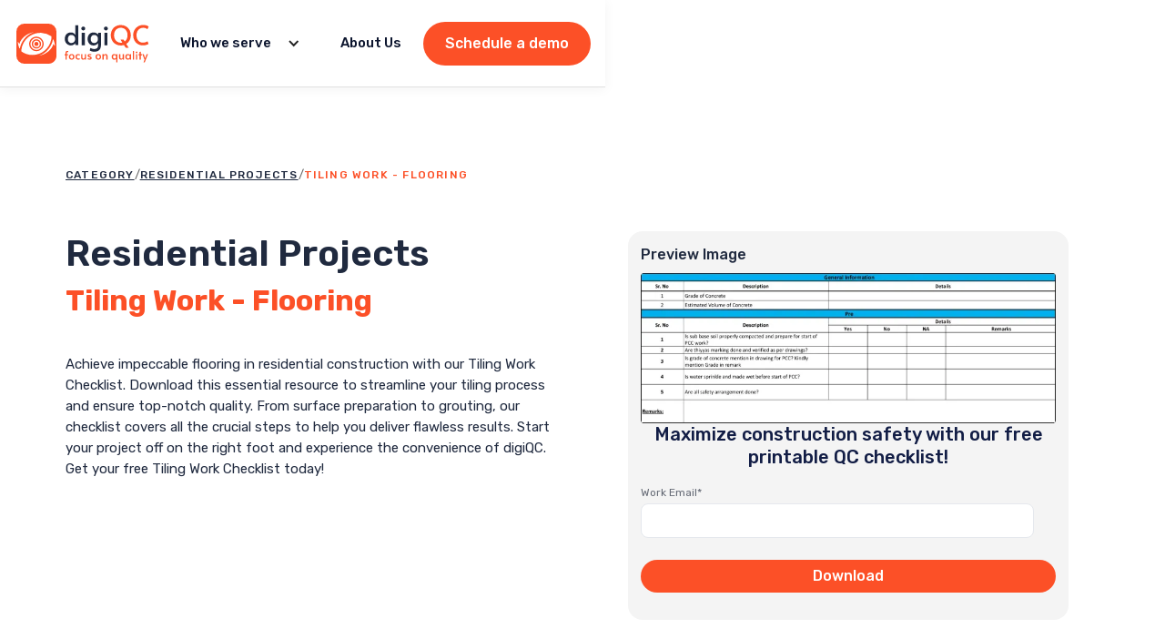

--- FILE ---
content_type: text/html
request_url: https://www.digiqc.com/checklist/tiling-work-flooring
body_size: 9627
content:
<!DOCTYPE html><!-- Last Published: Mon Nov 03 2025 08:50:50 GMT+0000 (Coordinated Universal Time) --><html data-wf-domain="www.digiqc.com" data-wf-page="6502a1b7d4246bbde631e6ea" data-wf-site="5fc871d01dcc772c6af04548" lang="en-us" data-wf-collection="6502a1b7d4246bbde631e681" data-wf-item-slug="tiling-work-flooring"><head><meta charset="utf-8"/><title>Download Tiling Work - Flooring Checklist (PDF)</title><meta content="Achieve flawless residential flooring! Download our Tiling Work Checklist for high-quality results." name="description"/><meta content="Download Tiling Work - Flooring Checklist (PDF)" property="og:title"/><meta content="Achieve flawless residential flooring! Download our Tiling Work Checklist for high-quality results." property="og:description"/><meta content="Download Tiling Work - Flooring Checklist (PDF)" property="twitter:title"/><meta content="Achieve flawless residential flooring! Download our Tiling Work Checklist for high-quality results." property="twitter:description"/><meta property="og:type" content="website"/><meta content="summary_large_image" name="twitter:card"/><meta content="width=device-width, initial-scale=1" name="viewport"/><link href="https://cdn.prod.website-files.com/5fc871d01dcc772c6af04548/css/digiqc.webflow.shared.ec0b2c24d.min.css" rel="stylesheet" type="text/css"/><link href="https://fonts.googleapis.com" rel="preconnect"/><link href="https://fonts.gstatic.com" rel="preconnect" crossorigin="anonymous"/><script src="https://ajax.googleapis.com/ajax/libs/webfont/1.6.26/webfont.js" type="text/javascript"></script><script type="text/javascript">WebFont.load({  google: {    families: ["Rubik:regular,500,600,700"]  }});</script><script type="text/javascript">!function(o,c){var n=c.documentElement,t=" w-mod-";n.className+=t+"js",("ontouchstart"in o||o.DocumentTouch&&c instanceof DocumentTouch)&&(n.className+=t+"touch")}(window,document);</script><link href="https://cdn.prod.website-files.com/5fc871d01dcc772c6af04548/630891b951e4de1d610232b1_Safeimagekit-resized-imgpng.png" rel="shortcut icon" type="image/x-icon"/><link href="https://cdn.prod.website-files.com/5fc871d01dcc772c6af04548/63089209bf5dbc5e74855bc8_Logo%20icon%20256px-01.jpg" rel="apple-touch-icon"/><link href="https://www.digiqc.com/checklist/tiling-work-flooring" rel="canonical"/><script async="" src="https://www.googletagmanager.com/gtag/js?id=UA-149020179-2"></script><script type="text/javascript">window.dataLayer = window.dataLayer || [];function gtag(){dataLayer.push(arguments);}gtag('js', new Date());gtag('config', 'UA-149020179-2', {'anonymize_ip': false});</script><script src="https://www.google.com/recaptcha/api.js" type="text/javascript"></script><script type="text/javascript">!function(f,b,e,v,n,t,s){if(f.fbq)return;n=f.fbq=function(){n.callMethod?n.callMethod.apply(n,arguments):n.queue.push(arguments)};if(!f._fbq)f._fbq=n;n.push=n;n.loaded=!0;n.version='2.0';n.agent='plwebflow';n.queue=[];t=b.createElement(e);t.async=!0;t.src=v;s=b.getElementsByTagName(e)[0];s.parentNode.insertBefore(t,s)}(window,document,'script','https://connect.facebook.net/en_US/fbevents.js');fbq('init', '3530952387034237');fbq('track', 'PageView');</script><!-- Google Tag Manager 
<script>(function(w,d,s,l,i){w[l]=w[l]||[];w[l].push({'gtm.start':
new Date().getTime(),event:'gtm.js'});var f=d.getElementsByTagName(s)[0],
j=d.createElement(s),dl=l!='dataLayer'?'&l='+l:'';j.async=true;j.src=
'https://www.googletagmanager.com/gtm.js?id='+i+dl;f.parentNode.insertBefore(j,f);
})(window,document,'script','dataLayer','GTM-P7FDPDV');</script>
<!-- End Google Tag Manager -->

<!-- Google Tag Manager -->
<script>(function(w,d,s,l,i){w[l]=w[l]||[];w[l].push({'gtm.start':
new Date().getTime(),event:'gtm.js'});var f=d.getElementsByTagName(s)[0],
j=d.createElement(s),dl=l!='dataLayer'?'&l='+l:'';j.async=true;j.src=
'https://www.googletagmanager.com/gtm.js?id='+i+dl;f.parentNode.insertBefore(j,f);
})(window,document,'script','dataLayer','GTM-58RDRSX');</script>
<!-- End Google Tag Manager -->


<meta name=”google-site-verification” content=”y9GL9FCrMGFk5cyZXC3NjafDrZhdR4up-UejRagcZeE” />



<!-- FB verification -->
<meta name="facebook-domain-verification" content="bnadwiucmc0ydu54zmn1sghd27ln72" />

<!-- Global site tag (gtag.js) - Google Ads: 402756105 -->
<script async src="https://www.googletagmanager.com/gtag/js?id=AW-402756105"></script>

<!-- Event snippet for Schedule a Demo (Page Load) conversion page 
<script>
  gtag('event', 'conversion', {
      'send_to': 'AW-402756105/RnQnCLCJh5AYEImkhsAB',
      'value': 1.0,
      'currency': 'INR'
  });
</script -->

<script>
  window.dataLayer = window.dataLayer || [];
  function gtag(){dataLayer.push(arguments);}
  gtag('js', new Date());

  gtag('config', 'AW-402756105');
</script>

<script type="text/javascript">
    (function(e,t,o,n,p,r,i){e.visitorGlobalObjectAlias=n;e[e.visitorGlobalObjectAlias]=e[e.visitorGlobalObjectAlias]||function(){(e[e.visitorGlobalObjectAlias].q=e[e.visitorGlobalObjectAlias].q||[]).push(arguments)};e[e.visitorGlobalObjectAlias].l=(new Date).getTime();r=t.createElement("script");r.src=o;r.async=true;i=t.getElementsByTagName("script")[0];i.parentNode.insertBefore(r,i)})(window,document,"https://diffuser-cdn.app-us1.com/diffuser/diffuser.js","vgo");
    vgo('setAccount', '26775280');
    vgo('setTrackByDefault', true);

    vgo('process');
</script>
<script type="text/javascript">
    (function(c,l,a,r,i,t,y){
        c[a]=c[a]||function(){(c[a].q=c[a].q||[]).push(arguments)};
        t=l.createElement(r);t.async=1;t.src="https://www.clarity.ms/tag/"+i;
        y=l.getElementsByTagName(r)[0];y.parentNode.insertBefore(t,y);
    })(window, document, "clarity", "script", "7xyua8kebp");
</script>
<script type="text/javascript">
    (function(c,l,a,r,i,t,y){
        c[a]=c[a]||function(){(c[a].q=c[a].q||[]).push(arguments)};
        t=l.createElement(r);t.async=1;t.src="https://www.clarity.ms/tag/"+i;
        y=l.getElementsByTagName(r)[0];y.parentNode.insertBefore(t,y);
    })(window, document, "clarity", "script", "ccljr1v3yo");
</script>

<!-- Faqs
<script type="application/ld+json">
{
  "@context": "https://schema.org",
  "@type": "FAQPage",
  "mainEntity": [
    {
      "@type": "Question",
      "name": "What kind of software & hardware would I need to use Instructions by digiQC",
      "acceptedAnswer": {
        "@type": "Answer",
        "text": "A smartphone with an android or ios operating system in combination with any laptop/PC is the only hardware needed. No additional software is needed as the app is downloaded from google play store or apple app store and runs even on low configuration smartphones. The web-panel opens in any browser on your PC/laptop. "
      }
    },
    {
      "@type": "Question",
      "name": "What is the meaning of EARLY BIRD OFFER?",
      "acceptedAnswer": {
        "@type": "Answer",
        "text": "For a limited time and on a first come first serve basis we have kept Zero Fees for subscribing to Instructions by digiQC. This Free Offer shall stop once the first set of Early Birds are registered and become active users. Detailed information shall be provided once you register."
      }
    },
    {
      "@type": "Question",
      "name": "Does team need any specific technical skills to be able to use Instructions by digiQC",
      "acceptedAnswer": {
        "@type": "Answer",
        "text": "No. This is a very easy to use mobile application and web-browser based solution. Anyone who can use messaging apps and email on browsers will be able to use it. "
      }
    },
    {
      "@type": "Question",
      "name": "Is there any training provided?",
      "acceptedAnswer": {
        "@type": "Answer",
        "text": "Yes. We have a self paced online training program on academy.digiqc.com and those who pass the quiz get a certificate also."
      }
    },
    {
      "@type": "Question",
      "name": "Does this app need to be installed by all my contractors?",
      "acceptedAnswer": {
        "@type": "Answer",
        "text": "No. This is for your own team or representatives. The instructions given to your contractor will have an unique URL link to their own web panel on team.digiqc.com which opens in any browser. The contractor person can log in using their registered phone number and authentication by OTP."
      }
    },
    {
      "@type": "Question",
      "name": "Why is there an Early Bird Free Offer?",
      "acceptedAnswer": {
        "@type": "Answer",
        "text": "This offer is part of our promotion campaign for our Inspection QAQC solution. Those who get value from using Instructions by digiQC will be our ideal paid clients for that. Even if the early birds do not upgrade the free offer shall continue per terms of offer."
      }
    },
    {
      "@type": "Question",
      "name": "Is my data secure?",
      "acceptedAnswer": {
        "@type": "Answer",
        "text": "Yes. We are on Amazon Web Server and have taken all necessary precautions to ensure full data privacy. Your data can only be accessed by those who you provide username and password. "
      }
    },
    {
      "@type": "Question",
      "name": "Why is the pricing on an annual basis?",
      "acceptedAnswer": {
        "@type": "Answer",
        "text": " We have found that clients who commit up-front to a full year of using digiQC are more successful in the long run and our goal is to encourage practices that will help you reach the same success. digiQC subscriptions are therefore billed annually. "
      }
    },
{
      "@type": "Question",
      "name": " Do I have to buy licences for my subcontractors?",
      "acceptedAnswer": {
        "@type": "Answer",
        "text": " No, if you have taken the Unlimited User plan, then all team members (including sub-contractors) on the same project can be made users as there is no-limit on the number of users.
Yes, if you have Unlimited Projects plan, and you want digiQC mobile app to be used by the subcontractors. However, if you want the subcontractors only to be notified as an agency then a separate digiQC user licence is not needed."
      }
    },
{
      "@type": "Question",
      "name": " How do I choose between the plan options?",
      "acceptedAnswer": {
        "@type": "Answer",
        "text": " When you are taking the live demonstration of digiQC, our executive will understand your organisation structure, nature of projects and will guide you in making the selection. We have seen companies with teams shared across projects take the Unlimited Projects plan, while companies which have dedicated project teams and want participation of their subcontractors, take the Unlimited User plan."
      }
    },
{
      "@type": "Question",
      "name": " Do I have to pay for onboarding fees?",
      "acceptedAnswer": {
        "@type": "Answer",
        "text": " No, you don’t. Our implementation specialists will conduct set up and training sessions to ensure your team learns digiQC system within the first one week of subscription and then hand-hold the users to get maximum value. "
      }
    },
{
      "@type": "Question",
      "name": " Do I have to pay separately for training? What happens if we add or change the user?",
      "acceptedAnswer": {
        "@type": "Answer",
        "text": " No, you don’t. We conduct once a week live training sessions for all types of users and there is no separate charge for it. We also host an online training program which is self-paced and has assessments. We encourage all new users to first take the online course and then register for the live session so all their doubts can be cleared in person. "
      }
    },
{
      "@type": "Question",
      "name": " Do I have to buy licences for the auditor role?",
      "acceptedAnswer": {
        "@type": "Answer",
        "text": " No, you don’t. The auditor role gets a user name and password which allows them read-only access to your inspection data. They can comment on specific items, using the web-portal. There is no limit to how many external auditors you can have and there is no charge for that."
      }
    },
{
      "@type": "Question",
      "name": "Do you charge extra if we ask for data analysis reports?",
      "acceptedAnswer": {
        "@type": "Answer",
        "text": " No, we do not. The web-application has a reports section where you can filter by user, project, agency, type of inspection and generate your own report. In case you want a customised data analysis report then please get in touch with our customer success team and they will help you get it by email as per frequency you desire. There is no extra charge for this service."
      }
    }
  ]
}
</script-->
</head><body><div class="navbar_shine"><div data-animation="default" data-collapse="medium" data-duration="400" data-easing="ease-in" data-easing2="ease-in-out" data-doc-height="1" role="banner" class="nav_bar w-nav"><div class="nav_container"><a href="/" class="nav_logo-link w-nav-brand"><img src="https://cdn.prod.website-files.com/5fc871d01dcc772c6af04548/6481c4fdf3b420bf402bc348_logo.svg" loading="lazy" alt="digiQC
" class="brand_logo"/></a><nav role="navigation" class="nav_menu-center w-nav-menu"><div data-hover="true" data-delay="0" class="dropdown w-dropdown"><div class="dropdown-toggle w-dropdown-toggle"><div class="icon-32 w-icon-dropdown-toggle"></div><div class="nav_link-dropdown">Who we serve</div></div><nav class="dropdown-list w-dropdown-list"><a href="/solutions/solution-for-project-owners" class="drop-link w-dropdown-link">Project Owners</a><a href="/solutions/quality-management-for-contractors" class="drop-link w-dropdown-link">General Contractors</a><a href="/solutions/solution-for-consultants" class="drop-link w-dropdown-link">Consultants</a></nav></div><a href="/about" class="nav_link w-nav-link">About Us</a><a href="/schedule-a-demo" class="b w-button">Schedule a demo</a></nav><div class="menu-button w-nav-button"><div class="icon-29 w-icon-nav-menu"></div><div class="btn---wrap"><div css-pointer-events="none" class="btn---bg-wrap"><div class="btn---bg-circle-wrap"><div class="btn---bg-circle"></div></div></div></div></div><a href="#" class="button-3 hide-button w-button">Get in Touch</a></div></div></div><div id="luxy" class="smooth-scroll"><div class="padding-section-large"><div class="spacer-100"></div><div class="padding-global"><div class="container-large"><div class="container_wrapper"><div class="breadcrumbs-wrapper-qc"><a href="/quality-checklist" class="breadcrumb-link">Category</a><div class="breadcrumb-div">/</div><div class="w-dyn-list"><div role="list" class="collection-list-2 w-dyn-items"><div role="listitem" class="w-dyn-item"><a href="/category/residential-projects" class="breadcrumb-link">Residential Projects</a></div></div></div><div class="breadcrumb-div">/</div><div class="breadcrumb-text">Tiling Work - Flooring</div></div><div class="columns w-row"><div class="content_pannel_col w-col w-col-6 w-col-stack"><div class="qc-body"><div class="outer_content_wrapper"><div class="tag-inner-wrapper"><div class="list-wrapper w-dyn-list"><div role="list" class="collection-tag-listing w-dyn-items"><div role="listitem" class="collection-tag-items w-dyn-item"><a href="/category/residential-projects" class="tag-linking w-inline-block"><div class="heading-3 tagging">Residential Projects</div></a></div></div></div></div><h1 class="h-2">Tiling Work - Flooring</h1><div class="checklist-body"><div class="company-info w-richtext"><p>Achieve impeccable flooring in residential construction with our Tiling Work Checklist. Download this essential resource to streamline your tiling process and ensure top-notch quality. From surface preparation to grouting, our checklist covers all the crucial steps to help you deliver flawless results. Start your project off on the right foot and experience the convenience of digiQC. Get your free Tiling Work Checklist today!</p></div></div><div class="option-tagging"><div class="seprator"></div><div class="tag-inner-wrapper"><div class="list-wrapper w-dyn-list"><div role="list" class="collection-tag-listing w-dyn-items"><div role="listitem" class="collection-tag-items w-dyn-item"><a href="/category/residential-projects" class="tag-linking w-inline-block"><h3 class="tagging">Residential Projects</h3></a></div></div></div></div><p class="detail_description">Ensure flawless residential flooring with our Tiling Work Checklist. Download now to streamline your tiling process and achieve high-quality results. Start your project off right with digiQC.</p><div class="seprator"></div></div></div></div></div><div class="download_pannel_col w-col w-col-6 w-col-stack"><div class="qc-checklist-downlord"><div class="downlord-outer-wrapper"><div class="outer-boundry"><div class="text_16px_medium left">Preview Image </div><img src="https://cdn.prod.website-files.com/5fc871d01dcc772c6af04548/64b7aedf3bb52ff407041c2f_Thummbnail.webp" loading="lazy" sizes="(max-width: 479px) 96vw, (max-width: 991px) 97vw, (max-width: 1279px) 48vw, (max-width: 6077px) 49vw, 2978px" srcset="https://cdn.prod.website-files.com/5fc871d01dcc772c6af04548/64b7aedf3bb52ff407041c2f_Thummbnail-p-500.webp 500w, https://cdn.prod.website-files.com/5fc871d01dcc772c6af04548/64b7aedf3bb52ff407041c2f_Thummbnail-p-800.webp 800w, https://cdn.prod.website-files.com/5fc871d01dcc772c6af04548/64b7aedf3bb52ff407041c2f_Thummbnail-p-1080.webp 1080w, https://cdn.prod.website-files.com/5fc871d01dcc772c6af04548/64b7aedf3bb52ff407041c2f_Thummbnail-p-1600.webp 1600w, https://cdn.prod.website-files.com/5fc871d01dcc772c6af04548/64b7aedf3bb52ff407041c2f_Thummbnail-p-2000.webp 2000w, https://cdn.prod.website-files.com/5fc871d01dcc772c6af04548/64b7aedf3bb52ff407041c2f_Thummbnail-p-2600.webp 2600w, https://cdn.prod.website-files.com/5fc871d01dcc772c6af04548/64b7aedf3bb52ff407041c2f_Thummbnail.webp 2978w" alt="QC checklist
" class="image-qc"/></div><div class="downloard-wrapper"><h3 class="checklist-form">Maximize construction safety with our free printable QC checklist!</h3><div class="form_download"><div class="w-form"><form id="email-form" name="email-form" data-name="Email Form" action="https://api.hsforms.com/submissions/v3/integration/submit/22250220/61118552-c9d9-434a-b3ee-1d5f534d2786" method="post" class="downloading_form" data-wf-page-id="6502a1b7d4246bbde631e6ea" data-wf-element-id="608be980-4b8e-8602-0109-ceec8c8216b6"><label for="email" class="label-field">Work Email*</label><input class="text-field w-input" maxlength="256" name="email" data-name="Email" placeholder="" type="email" id="email" required=""/><label for="tag" class="label-field hide">Tag</label><input class="text-field hide w-input" maxlength="256" name="tag" data-name="tag" placeholder="" type="text" id="tag"/><label for="tag_checklist" class="label-field hide">QC_checklist tag</label><input class="text-field hide w-input" maxlength="256" name="tag_checklist" data-name="tag_checklist" placeholder="" type="text" id="tag_checklist"/><div class="btn-wrapper"><input type="submit" data-wait="" id="download" class="download_btn w-button" value="Download"/></div><div class="email-embedded w-embed w-script"><script src="https://ajax.googleapis.com/ajax/libs/jquery/3.6.0/jquery.min.js"></script>
<script>
  function convertFormToJSON(form) {
    var array = $(form).serializeArray();
    var json = {};
    $.each(array, function () {
      json[this.name] = this.value || "";
    });
    return json;
  }
  $('form[action="https://api.hsforms.com/submissions/v3/integration/submit/22250220/61118552-c9d9-434a-b3ee-1d5f534d2786"]').each(function (
    i,
    el
  ) {
    var form = $(el);
    form.submit(function (e) {
      e.preventDefault();
      form = $(e.target);
      var data = convertFormToJSON(form);
      const formData = {
        fields: [
          {
            objectTypeId: "0-1",
            name: "email",
            value: data.email
          },
          {
            objectTypeId: "0-1",
            name: "tags",
            value: data.tag
          },
          {
            objectTypeId: "0-1",
            name: "tag_checklist",
            value: data.tag_checklist
          }
        ]
      }
      console.log('data', data);
      var action = form.attr("action");

      function getFileExtension(url) {
        var extension = url.split('.').pop();
        console.log('extension', extension);
        return extension;
      }

      function downloadFile(url, filename) {
        var link = document.createElement("a");
        console.log('Downloading file:', url, 'fileName:', filename);
        link.href = url;
        link.download = filename;
        link.style.display = "none";
        // link.target = '_blank';
        document.body.appendChild(link);

        // link.click();
        var event = new MouseEvent('click');
        link.dispatchEvent(event);

        // document.body.removeChild(link);
      }

      var fileDownloadLink;
      var checkListName = `download-${new Date().getTime()}`;

      Webflow.push(function () {
        fileDownloadLink = 'https://cdn.prod.website-files.com/5fc871d08607db44238ee432/648c48ca437632e77ff08cc0_Tiling%20Work%20-%20Flooring.pdf';
        checkListName = 'Tiling Work - Flooring'
      });
      if (fileDownloadLink) {
        const fileExtension = getFileExtension(fileDownloadLink);
        const fileName = checkListName + '.' + fileExtension
        downloadFile(fileDownloadLink, fileName)
      }

      $.ajax({
        url: action,
        method: "POST",
        data: JSON.stringify(formData),
        contentType: "application/json",
        dataType: "json",
        success: function () {
          var parent = $(form.parent());
          // Hide the form
          parent.children("form").css("display", "none");
          // Display the "Done" block
          parent.children(".w-form-done").css("display", "block");
        },
        error: function () {
          var parent = $(form.parent());
          // Display the "Failed" block
          parent.find(".w-form-fail").css("display", "block");
        },
      });
    });
  });
</script></div></form><div class="success-message-9 w-form-done"><div class="text-block-24">Thank you! Your submission has been received!</div></div><div class="w-form-fail"><div>Oops! Something went wrong while submitting the form.</div></div></div></div></div></div></div></div></div></div></div></div><div class="ctas"><div class="padding-global"><div class="container-large"><div class="cta-outer-wrapper"><div class="headline-wrapper"><div class="cta-text">Interested to Control Quality with the digiQC App?</div></div><div class="cta-btn-wrapper"><a href="#" class="b w-button">Schedule a demo</a></div></div></div></div></div></div></div><div class="footer-wrapper primary"><div class="padding-section-medium"><div class="padding-global"><div class="container-large"><div class="container-wrapper"><div class="footer-about-wrapper"><div class="about"><a href="/" class="navbar-brand w-nav-brand"><img src="https://cdn.prod.website-files.com/5fc871d01dcc772c6af04548/6482bc06b8e30559b19e2ab6_F-logo.svg" loading="eager" alt="digiQC"/></a><div class="text_14px width-384px font-white">Mitigate risks and streamline operations, ultimately minimizing rework and maximizing construction quality. Ensure construction quality across multiple projects with authentic, real time field data.</div></div><div id="w-node-dc5737a7-1192-4dde-b43d-2b11c26efc94-c26efc87" class="social-container"><div id="w-node-dc5737a7-1192-4dde-b43d-2b11c26efc95-c26efc87" class="follow-us-label"><div class="text_14px_medium font-white spread">Follow us</div></div><div id="w-node-dc5737a7-1192-4dde-b43d-2b11c26efc98-c26efc87" class="social-box"><a id="w-node-dc5737a7-1192-4dde-b43d-2b11c26efc9f-c26efc87" href="https://www.linkedin.com/company/digiqc" target="_blank" class="w-inline-block"><img src="https://cdn.prod.website-files.com/5fc871d01dcc772c6af04548/6482c9aa2c18bf022536efe6_linkedIn.svg" alt="LinkedIn"/></a><a id="w-node-dc5737a7-1192-4dde-b43d-2b11c26efc9d-c26efc87" href="https://twitter.com/digiqc" target="_blank" class="w-inline-block"><img src="https://cdn.prod.website-files.com/5fc871d01dcc772c6af04548/6482c9843122ae810a462038_twitter.svg" alt="Twitter"/></a><a id="w-node-dc5737a7-1192-4dde-b43d-2b11c26efca1-c26efc87" href="https://www.youtube.com/channel/UCwW1gCkZqxUstzz8w27hLBQ" target="_blank" class="w-inline-block"><img src="https://cdn.prod.website-files.com/5fc871d01dcc772c6af04548/6482c9d72083cf1e5860c07d_youtube.svg" alt="Youtube"/></a><a id="w-node-dc5737a7-1192-4dde-b43d-2b11c26efc99-c26efc87" href="https://www.instagram.com/digiqcapp/" target="_blank" class="w-inline-block"><img src="https://cdn.prod.website-files.com/5fc871d01dcc772c6af04548/6482c94a2083cf1e58600a51_instagram.svg" alt="Instagram"/></a><a id="w-node-dc5737a7-1192-4dde-b43d-2b11c26efc9b-c26efc87" href="https://www.facebook.com/digiqc/" target="_blank" class="w-inline-block"><img src="https://cdn.prod.website-files.com/5fc871d01dcc772c6af04548/6482c9642c18bf0225369d34_facebook.svg" alt="Facebook"/></a></div></div></div><div class="grid"><div id="w-node-dc5737a7-1192-4dde-b43d-2b11c26efca4-c26efc87" class="footer-block"><div class="text_16px_medium font-white">Who we serve</div><div class="menu-block"><a href="/solutions/solution-for-consultants" class="f-linking">Consultants</a><a href="/solutions/solution-for-project-owners" class="f-linking">Project Owners</a><a href="/solutions/quality-management-for-contractors" class="f-linking">General Contractors</a></div></div><div id="w-node-dc5737a7-1192-4dde-b43d-2b11c26efcae-c26efc87" class="footer-block"><div class="text_16px_medium font-white">QC Checklists</div><div class="menu-block"><div id="w-node-dc5737a7-1192-4dde-b43d-2b11c26efcb2-c26efc87" class="w-dyn-list"><div role="list" class="collection-list w-dyn-items"><div role="listitem" class="w-dyn-item"><a href="/category/residential-projects" class="f-linking">Residential Projects</a></div><div role="listitem" class="w-dyn-item"><a href="/category/solar-project" class="f-linking">Solar Projects</a></div><div role="listitem" class="w-dyn-item"><a href="/category/school-infrastructure" class="f-linking">School Infrastructure</a></div><div role="listitem" class="w-dyn-item"><a href="/category/hospital-infrastructure" class="f-linking">Hospital Infrastructure</a></div><div role="listitem" class="w-dyn-item"><a href="/category/highway-infrastructure" class="f-linking">Highway Infrastructure</a></div><div role="listitem" class="w-dyn-item"><a href="/category/bridge-infrastructure" class="f-linking">Bridge Infrastructure</a></div></div></div></div></div><div id="w-node-dc5737a7-1192-4dde-b43d-2b11c26efcb9-c26efc87" class="footer-block"><div class="text_16px_medium font-white">Resources</div><div class="menu-block"><a href="/blog" class="f-linking">Blogs</a><a href="/faqs" class="f-linking">FAQs</a><a href="/success-stories" class="f-linking">Success Stories</a><a href="https://academy.digiqc.com/s/store/courses/digiQC%20Courses" target="_blank" class="f-linking">digiQC Academy</a></div></div><div id="w-node-dc5737a7-1192-4dde-b43d-2b11c26efcc5-c26efc87" class="footer-block"><div class="text_16px_medium font-white">Overview</div><div class="menu-block"><a href="/about" class="f-linking">About Us</a><a href="/contact-us" class="f-linking">Contact Us</a><a id="w-node-dc5737a7-1192-4dde-b43d-2b11c26efccd-c26efc87" href="/pricing" class="f-linking">Pricing</a></div></div></div></div></div></div></div><div class="spacer-24px-stroke"></div><div class="last-footer"><div class="last-footer-container"><div id="w-node-dc5737a7-1192-4dde-b43d-2b11c26efcd2-c26efc87" class="copyright-wrapper"><div class="text_14px font-white">Copyright ©2024 digiQC<br/></div></div><div id="w-node-dc5737a7-1192-4dde-b43d-2b11c26efcd6-c26efc87" class="policy-wrapper"><a href="/privacy-policy" class="f-linking">Privacy Policy</a><div id="w-node-dc5737a7-1192-4dde-b43d-2b11c26efcd9-c26efc87" class="divider hide"></div><a id="w-node-dc5737a7-1192-4dde-b43d-2b11c26efcda-c26efc87" href="/terms-and-conditions" class="f-linking">Terms &amp; Conditions</a></div><div id="w-node-dc5737a7-1192-4dde-b43d-2b11c26efcdc-c26efc87" class="lw"><a href="https://www.logicwind.com/" target="_blank" class="w-inline-block"><img src="https://cdn.prod.website-files.com/5fc871d01dcc772c6af04548/648ad521cc9c908a8a359cd2_Main.svg" loading="eager" alt="LW
"/></a></div><a id="w-node-b19bcf10-ee3f-7501-216a-6d5a17a44fb6-c26efc87" href="https://www.logicwind.com/" target="_blank" class="w-inline-block"><div id="w-node-_7eecb39e-afa9-1969-34a7-0024401eb736-c26efc87" class="main"><img src="https://cdn.prod.website-files.com/5fc871d01dcc772c6af04548/66223fadf54c02f920dca346_Main.svg" loading="lazy" alt="logicwind" class="main"/></div></a></div></div><div class="spacer-24px-stroke _0px"></div></div><script src="https://d3e54v103j8qbb.cloudfront.net/js/jquery-3.5.1.min.dc5e7f18c8.js?site=5fc871d01dcc772c6af04548" type="text/javascript" integrity="sha256-9/aliU8dGd2tb6OSsuzixeV4y/faTqgFtohetphbbj0=" crossorigin="anonymous"></script><script src="https://cdn.prod.website-files.com/5fc871d01dcc772c6af04548/js/webflow.schunk.36b8fb49256177c8.js" type="text/javascript"></script><script src="https://cdn.prod.website-files.com/5fc871d01dcc772c6af04548/js/webflow.schunk.36fda3a692f1faf8.js" type="text/javascript"></script><script src="https://cdn.prod.website-files.com/5fc871d01dcc772c6af04548/js/webflow.594a78e6.aea58076e33f9b24.js" type="text/javascript"></script><!-- Google Tag Manager (noscript) 
<noscript><iframe src="https://www.googletagmanager.com/ns.html?id=GTM-P7FDPDV"
height="0" width="0" style="display:none;visibility:hidden"></iframe></noscript>
<!-- End Google Tag Manager (noscript) -->

<!-- Google Tag Manager (noscript) -->
<noscript><iframe src="https://www.googletagmanager.com/ns.html?id=GTM-58RDRSX"
height="0" width="0" style="display:none;visibility:hidden"></iframe></noscript>
<!-- End Google Tag Manager (noscript) -->


<script type="text/javascript">
_linkedin_partner_id = "3339594";
window._linkedin_data_partner_ids = window._linkedin_data_partner_ids || [];
window._linkedin_data_partner_ids.push(_linkedin_partner_id);
</script>
<script type="text/javascript">
(function(l) {
if (!l){window.lintrk = function(a,b){window.lintrk.q.push([a,b])};
window.lintrk.q=[]}
var s = document.getElementsByTagName("script")[0];
var b = document.createElement("script");
b.type = "text/javascript";b.async = true;
b.src = "https://snap.licdn.com/li.lms-analytics/insight.min.js";
s.parentNode.insertBefore(b, s);})(window.lintrk);
</script>
<noscript>
<img height="1" width="1" style="display:none;" alt="" src="https://px.ads.linkedin.com/collect/?pid=3339594&fmt=gif" />
</noscript>
<!--<script>
  Webflow.push(function() {
    document.getElementById('tags-2').value = "NewsLetter";
  });
</script>-->

<script>
window.onload = function(){
	Webflow.push(function() {
    document.getElementById('tag').value = "Residential Projects";
     document.getElementById('tag_checklist').value = "Tiling Work - Flooring";
  });
}  
</script></body></html>

--- FILE ---
content_type: text/css
request_url: https://cdn.prod.website-files.com/5fc871d01dcc772c6af04548/css/digiqc.webflow.shared.ec0b2c24d.min.css
body_size: 37306
content:
html{-webkit-text-size-adjust:100%;-ms-text-size-adjust:100%;font-family:sans-serif}body{margin:0}article,aside,details,figcaption,figure,footer,header,hgroup,main,menu,nav,section,summary{display:block}audio,canvas,progress,video{vertical-align:baseline;display:inline-block}audio:not([controls]){height:0;display:none}[hidden],template{display:none}a{background-color:#0000}a:active,a:hover{outline:0}abbr[title]{border-bottom:1px dotted}b,strong{font-weight:700}dfn{font-style:italic}h1{margin:.67em 0;font-size:2em}mark{color:#000;background:#ff0}small{font-size:80%}sub,sup{vertical-align:baseline;font-size:75%;line-height:0;position:relative}sup{top:-.5em}sub{bottom:-.25em}img{border:0}svg:not(:root){overflow:hidden}hr{box-sizing:content-box;height:0}pre{overflow:auto}code,kbd,pre,samp{font-family:monospace;font-size:1em}button,input,optgroup,select,textarea{color:inherit;font:inherit;margin:0}button{overflow:visible}button,select{text-transform:none}button,html input[type=button],input[type=reset]{-webkit-appearance:button;cursor:pointer}button[disabled],html input[disabled]{cursor:default}button::-moz-focus-inner,input::-moz-focus-inner{border:0;padding:0}input{line-height:normal}input[type=checkbox],input[type=radio]{box-sizing:border-box;padding:0}input[type=number]::-webkit-inner-spin-button,input[type=number]::-webkit-outer-spin-button{height:auto}input[type=search]{-webkit-appearance:none}input[type=search]::-webkit-search-cancel-button,input[type=search]::-webkit-search-decoration{-webkit-appearance:none}legend{border:0;padding:0}textarea{overflow:auto}optgroup{font-weight:700}table{border-collapse:collapse;border-spacing:0}td,th{padding:0}@font-face{font-family:webflow-icons;src:url([data-uri])format("truetype");font-weight:400;font-style:normal}[class^=w-icon-],[class*=\ w-icon-]{speak:none;font-variant:normal;text-transform:none;-webkit-font-smoothing:antialiased;-moz-osx-font-smoothing:grayscale;font-style:normal;font-weight:400;line-height:1;font-family:webflow-icons!important}.w-icon-slider-right:before{content:""}.w-icon-slider-left:before{content:""}.w-icon-nav-menu:before{content:""}.w-icon-arrow-down:before,.w-icon-dropdown-toggle:before{content:""}.w-icon-file-upload-remove:before{content:""}.w-icon-file-upload-icon:before{content:""}*{box-sizing:border-box}html{height:100%}body{color:#333;background-color:#fff;min-height:100%;margin:0;font-family:Arial,sans-serif;font-size:14px;line-height:20px}img{vertical-align:middle;max-width:100%;display:inline-block}html.w-mod-touch *{background-attachment:scroll!important}.w-block{display:block}.w-inline-block{max-width:100%;display:inline-block}.w-clearfix:before,.w-clearfix:after{content:" ";grid-area:1/1/2/2;display:table}.w-clearfix:after{clear:both}.w-hidden{display:none}.w-button{color:#fff;line-height:inherit;cursor:pointer;background-color:#3898ec;border:0;border-radius:0;padding:9px 15px;text-decoration:none;display:inline-block}input.w-button{-webkit-appearance:button}html[data-w-dynpage] [data-w-cloak]{color:#0000!important}.w-code-block{margin:unset}pre.w-code-block code{all:inherit}.w-optimization{display:contents}.w-webflow-badge,.w-webflow-badge>img{box-sizing:unset;width:unset;height:unset;max-height:unset;max-width:unset;min-height:unset;min-width:unset;margin:unset;padding:unset;float:unset;clear:unset;border:unset;border-radius:unset;background:unset;background-image:unset;background-position:unset;background-size:unset;background-repeat:unset;background-origin:unset;background-clip:unset;background-attachment:unset;background-color:unset;box-shadow:unset;transform:unset;direction:unset;font-family:unset;font-weight:unset;color:unset;font-size:unset;line-height:unset;font-style:unset;font-variant:unset;text-align:unset;letter-spacing:unset;-webkit-text-decoration:unset;text-decoration:unset;text-indent:unset;text-transform:unset;list-style-type:unset;text-shadow:unset;vertical-align:unset;cursor:unset;white-space:unset;word-break:unset;word-spacing:unset;word-wrap:unset;transition:unset}.w-webflow-badge{white-space:nowrap;cursor:pointer;box-shadow:0 0 0 1px #0000001a,0 1px 3px #0000001a;visibility:visible!important;opacity:1!important;z-index:2147483647!important;color:#aaadb0!important;overflow:unset!important;background-color:#fff!important;border-radius:3px!important;width:auto!important;height:auto!important;margin:0!important;padding:6px!important;font-size:12px!important;line-height:14px!important;text-decoration:none!important;display:inline-block!important;position:fixed!important;inset:auto 12px 12px auto!important;transform:none!important}.w-webflow-badge>img{position:unset;visibility:unset!important;opacity:1!important;vertical-align:middle!important;display:inline-block!important}h1,h2,h3,h4,h5,h6{margin-bottom:10px;font-weight:700}h1{margin-top:20px;font-size:38px;line-height:44px}h2{margin-top:20px;font-size:32px;line-height:36px}h3{margin-top:20px;font-size:24px;line-height:30px}h4{margin-top:10px;font-size:18px;line-height:24px}h5{margin-top:10px;font-size:14px;line-height:20px}h6{margin-top:10px;font-size:12px;line-height:18px}p{margin-top:0;margin-bottom:10px}blockquote{border-left:5px solid #e2e2e2;margin:0 0 10px;padding:10px 20px;font-size:18px;line-height:22px}figure{margin:0 0 10px}figcaption{text-align:center;margin-top:5px}ul,ol{margin-top:0;margin-bottom:10px;padding-left:40px}.w-list-unstyled{padding-left:0;list-style:none}.w-embed:before,.w-embed:after{content:" ";grid-area:1/1/2/2;display:table}.w-embed:after{clear:both}.w-video{width:100%;padding:0;position:relative}.w-video iframe,.w-video object,.w-video embed{border:none;width:100%;height:100%;position:absolute;top:0;left:0}fieldset{border:0;margin:0;padding:0}button,[type=button],[type=reset]{cursor:pointer;-webkit-appearance:button;border:0}.w-form{margin:0 0 15px}.w-form-done{text-align:center;background-color:#ddd;padding:20px;display:none}.w-form-fail{background-color:#ffdede;margin-top:10px;padding:10px;display:none}label{margin-bottom:5px;font-weight:700;display:block}.w-input,.w-select{color:#333;vertical-align:middle;background-color:#fff;border:1px solid #ccc;width:100%;height:38px;margin-bottom:10px;padding:8px 12px;font-size:14px;line-height:1.42857;display:block}.w-input::placeholder,.w-select::placeholder{color:#999}.w-input:focus,.w-select:focus{border-color:#3898ec;outline:0}.w-input[disabled],.w-select[disabled],.w-input[readonly],.w-select[readonly],fieldset[disabled] .w-input,fieldset[disabled] .w-select{cursor:not-allowed}.w-input[disabled]:not(.w-input-disabled),.w-select[disabled]:not(.w-input-disabled),.w-input[readonly],.w-select[readonly],fieldset[disabled]:not(.w-input-disabled) .w-input,fieldset[disabled]:not(.w-input-disabled) .w-select{background-color:#eee}textarea.w-input,textarea.w-select{height:auto}.w-select{background-color:#f3f3f3}.w-select[multiple]{height:auto}.w-form-label{cursor:pointer;margin-bottom:0;font-weight:400;display:inline-block}.w-radio{margin-bottom:5px;padding-left:20px;display:block}.w-radio:before,.w-radio:after{content:" ";grid-area:1/1/2/2;display:table}.w-radio:after{clear:both}.w-radio-input{float:left;margin:3px 0 0 -20px;line-height:normal}.w-file-upload{margin-bottom:10px;display:block}.w-file-upload-input{opacity:0;z-index:-100;width:.1px;height:.1px;position:absolute;overflow:hidden}.w-file-upload-default,.w-file-upload-uploading,.w-file-upload-success{color:#333;display:inline-block}.w-file-upload-error{margin-top:10px;display:block}.w-file-upload-default.w-hidden,.w-file-upload-uploading.w-hidden,.w-file-upload-error.w-hidden,.w-file-upload-success.w-hidden{display:none}.w-file-upload-uploading-btn{cursor:pointer;background-color:#fafafa;border:1px solid #ccc;margin:0;padding:8px 12px;font-size:14px;font-weight:400;display:flex}.w-file-upload-file{background-color:#fafafa;border:1px solid #ccc;flex-grow:1;justify-content:space-between;margin:0;padding:8px 9px 8px 11px;display:flex}.w-file-upload-file-name{font-size:14px;font-weight:400;display:block}.w-file-remove-link{cursor:pointer;width:auto;height:auto;margin-top:3px;margin-left:10px;padding:3px;display:block}.w-icon-file-upload-remove{margin:auto;font-size:10px}.w-file-upload-error-msg{color:#ea384c;padding:2px 0;display:inline-block}.w-file-upload-info{padding:0 12px;line-height:38px;display:inline-block}.w-file-upload-label{cursor:pointer;background-color:#fafafa;border:1px solid #ccc;margin:0;padding:8px 12px;font-size:14px;font-weight:400;display:inline-block}.w-icon-file-upload-icon,.w-icon-file-upload-uploading{width:20px;margin-right:8px;display:inline-block}.w-icon-file-upload-uploading{height:20px}.w-container{max-width:940px;margin-left:auto;margin-right:auto}.w-container:before,.w-container:after{content:" ";grid-area:1/1/2/2;display:table}.w-container:after{clear:both}.w-container .w-row{margin-left:-10px;margin-right:-10px}.w-row:before,.w-row:after{content:" ";grid-area:1/1/2/2;display:table}.w-row:after{clear:both}.w-row .w-row{margin-left:0;margin-right:0}.w-col{float:left;width:100%;min-height:1px;padding-left:10px;padding-right:10px;position:relative}.w-col .w-col{padding-left:0;padding-right:0}.w-col-1{width:8.33333%}.w-col-2{width:16.6667%}.w-col-3{width:25%}.w-col-4{width:33.3333%}.w-col-5{width:41.6667%}.w-col-6{width:50%}.w-col-7{width:58.3333%}.w-col-8{width:66.6667%}.w-col-9{width:75%}.w-col-10{width:83.3333%}.w-col-11{width:91.6667%}.w-col-12{width:100%}.w-hidden-main{display:none!important}@media screen and (max-width:991px){.w-container{max-width:728px}.w-hidden-main{display:inherit!important}.w-hidden-medium{display:none!important}.w-col-medium-1{width:8.33333%}.w-col-medium-2{width:16.6667%}.w-col-medium-3{width:25%}.w-col-medium-4{width:33.3333%}.w-col-medium-5{width:41.6667%}.w-col-medium-6{width:50%}.w-col-medium-7{width:58.3333%}.w-col-medium-8{width:66.6667%}.w-col-medium-9{width:75%}.w-col-medium-10{width:83.3333%}.w-col-medium-11{width:91.6667%}.w-col-medium-12{width:100%}.w-col-stack{width:100%;left:auto;right:auto}}@media screen and (max-width:767px){.w-hidden-main,.w-hidden-medium{display:inherit!important}.w-hidden-small{display:none!important}.w-row,.w-container .w-row{margin-left:0;margin-right:0}.w-col{width:100%;left:auto;right:auto}.w-col-small-1{width:8.33333%}.w-col-small-2{width:16.6667%}.w-col-small-3{width:25%}.w-col-small-4{width:33.3333%}.w-col-small-5{width:41.6667%}.w-col-small-6{width:50%}.w-col-small-7{width:58.3333%}.w-col-small-8{width:66.6667%}.w-col-small-9{width:75%}.w-col-small-10{width:83.3333%}.w-col-small-11{width:91.6667%}.w-col-small-12{width:100%}}@media screen and (max-width:479px){.w-container{max-width:none}.w-hidden-main,.w-hidden-medium,.w-hidden-small{display:inherit!important}.w-hidden-tiny{display:none!important}.w-col{width:100%}.w-col-tiny-1{width:8.33333%}.w-col-tiny-2{width:16.6667%}.w-col-tiny-3{width:25%}.w-col-tiny-4{width:33.3333%}.w-col-tiny-5{width:41.6667%}.w-col-tiny-6{width:50%}.w-col-tiny-7{width:58.3333%}.w-col-tiny-8{width:66.6667%}.w-col-tiny-9{width:75%}.w-col-tiny-10{width:83.3333%}.w-col-tiny-11{width:91.6667%}.w-col-tiny-12{width:100%}}.w-widget{position:relative}.w-widget-map{width:100%;height:400px}.w-widget-map label{width:auto;display:inline}.w-widget-map img{max-width:inherit}.w-widget-map .gm-style-iw{text-align:center}.w-widget-map .gm-style-iw>button{display:none!important}.w-widget-twitter{overflow:hidden}.w-widget-twitter-count-shim{vertical-align:top;text-align:center;background:#fff;border:1px solid #758696;border-radius:3px;width:28px;height:20px;display:inline-block;position:relative}.w-widget-twitter-count-shim *{pointer-events:none;-webkit-user-select:none;user-select:none}.w-widget-twitter-count-shim .w-widget-twitter-count-inner{text-align:center;color:#999;font-family:serif;font-size:15px;line-height:12px;position:relative}.w-widget-twitter-count-shim .w-widget-twitter-count-clear{display:block;position:relative}.w-widget-twitter-count-shim.w--large{width:36px;height:28px}.w-widget-twitter-count-shim.w--large .w-widget-twitter-count-inner{font-size:18px;line-height:18px}.w-widget-twitter-count-shim:not(.w--vertical){margin-left:5px;margin-right:8px}.w-widget-twitter-count-shim:not(.w--vertical).w--large{margin-left:6px}.w-widget-twitter-count-shim:not(.w--vertical):before,.w-widget-twitter-count-shim:not(.w--vertical):after{content:" ";pointer-events:none;border:solid #0000;width:0;height:0;position:absolute;top:50%;left:0}.w-widget-twitter-count-shim:not(.w--vertical):before{border-width:4px;border-color:#75869600 #5d6c7b #75869600 #75869600;margin-top:-4px;margin-left:-9px}.w-widget-twitter-count-shim:not(.w--vertical).w--large:before{border-width:5px;margin-top:-5px;margin-left:-10px}.w-widget-twitter-count-shim:not(.w--vertical):after{border-width:4px;border-color:#fff0 #fff #fff0 #fff0;margin-top:-4px;margin-left:-8px}.w-widget-twitter-count-shim:not(.w--vertical).w--large:after{border-width:5px;margin-top:-5px;margin-left:-9px}.w-widget-twitter-count-shim.w--vertical{width:61px;height:33px;margin-bottom:8px}.w-widget-twitter-count-shim.w--vertical:before,.w-widget-twitter-count-shim.w--vertical:after{content:" ";pointer-events:none;border:solid #0000;width:0;height:0;position:absolute;top:100%;left:50%}.w-widget-twitter-count-shim.w--vertical:before{border-width:5px;border-color:#5d6c7b #75869600 #75869600;margin-left:-5px}.w-widget-twitter-count-shim.w--vertical:after{border-width:4px;border-color:#fff #fff0 #fff0;margin-left:-4px}.w-widget-twitter-count-shim.w--vertical .w-widget-twitter-count-inner{font-size:18px;line-height:22px}.w-widget-twitter-count-shim.w--vertical.w--large{width:76px}.w-background-video{color:#fff;height:500px;position:relative;overflow:hidden}.w-background-video>video{object-fit:cover;z-index:-100;background-position:50%;background-size:cover;width:100%;height:100%;margin:auto;position:absolute;inset:-100%}.w-background-video>video::-webkit-media-controls-start-playback-button{-webkit-appearance:none;display:none!important}.w-background-video--control{background-color:#0000;padding:0;position:absolute;bottom:1em;right:1em}.w-background-video--control>[hidden]{display:none!important}.w-slider{text-align:center;clear:both;-webkit-tap-highlight-color:#0000;tap-highlight-color:#0000;background:#ddd;height:300px;position:relative}.w-slider-mask{z-index:1;white-space:nowrap;height:100%;display:block;position:relative;left:0;right:0;overflow:hidden}.w-slide{vertical-align:top;white-space:normal;text-align:left;width:100%;height:100%;display:inline-block;position:relative}.w-slider-nav{z-index:2;text-align:center;-webkit-tap-highlight-color:#0000;tap-highlight-color:#0000;height:40px;margin:auto;padding-top:10px;position:absolute;inset:auto 0 0}.w-slider-nav.w-round>div{border-radius:100%}.w-slider-nav.w-num>div{font-size:inherit;line-height:inherit;width:auto;height:auto;padding:.2em .5em}.w-slider-nav.w-shadow>div{box-shadow:0 0 3px #3336}.w-slider-nav-invert{color:#fff}.w-slider-nav-invert>div{background-color:#2226}.w-slider-nav-invert>div.w-active{background-color:#222}.w-slider-dot{cursor:pointer;background-color:#fff6;width:1em;height:1em;margin:0 3px .5em;transition:background-color .1s,color .1s;display:inline-block;position:relative}.w-slider-dot.w-active{background-color:#fff}.w-slider-dot:focus{outline:none;box-shadow:0 0 0 2px #fff}.w-slider-dot:focus.w-active{box-shadow:none}.w-slider-arrow-left,.w-slider-arrow-right{cursor:pointer;color:#fff;-webkit-tap-highlight-color:#0000;tap-highlight-color:#0000;-webkit-user-select:none;user-select:none;width:80px;margin:auto;font-size:40px;position:absolute;inset:0;overflow:hidden}.w-slider-arrow-left [class^=w-icon-],.w-slider-arrow-right [class^=w-icon-],.w-slider-arrow-left [class*=\ w-icon-],.w-slider-arrow-right [class*=\ w-icon-]{position:absolute}.w-slider-arrow-left:focus,.w-slider-arrow-right:focus{outline:0}.w-slider-arrow-left{z-index:3;right:auto}.w-slider-arrow-right{z-index:4;left:auto}.w-icon-slider-left,.w-icon-slider-right{width:1em;height:1em;margin:auto;inset:0}.w-slider-aria-label{clip:rect(0 0 0 0);border:0;width:1px;height:1px;margin:-1px;padding:0;position:absolute;overflow:hidden}.w-slider-force-show{display:block!important}.w-dropdown{text-align:left;z-index:900;margin-left:auto;margin-right:auto;display:inline-block;position:relative}.w-dropdown-btn,.w-dropdown-toggle,.w-dropdown-link{vertical-align:top;color:#222;text-align:left;white-space:nowrap;margin-left:auto;margin-right:auto;padding:20px;text-decoration:none;position:relative}.w-dropdown-toggle{-webkit-user-select:none;user-select:none;cursor:pointer;padding-right:40px;display:inline-block}.w-dropdown-toggle:focus{outline:0}.w-icon-dropdown-toggle{width:1em;height:1em;margin:auto 20px auto auto;position:absolute;top:0;bottom:0;right:0}.w-dropdown-list{background:#ddd;min-width:100%;display:none;position:absolute}.w-dropdown-list.w--open{display:block}.w-dropdown-link{color:#222;padding:10px 20px;display:block}.w-dropdown-link.w--current{color:#0082f3}.w-dropdown-link:focus{outline:0}@media screen and (max-width:767px){.w-nav-brand{padding-left:10px}}.w-lightbox-backdrop{cursor:auto;letter-spacing:normal;text-indent:0;text-shadow:none;text-transform:none;visibility:visible;white-space:normal;word-break:normal;word-spacing:normal;word-wrap:normal;color:#fff;text-align:center;z-index:2000;opacity:0;-webkit-user-select:none;-moz-user-select:none;-webkit-tap-highlight-color:transparent;background:#000000e6;outline:0;font-family:Helvetica Neue,Helvetica,Ubuntu,Segoe UI,Verdana,sans-serif;font-size:17px;font-style:normal;font-weight:300;line-height:1.2;list-style:disc;position:fixed;inset:0;-webkit-transform:translate(0)}.w-lightbox-backdrop,.w-lightbox-container{-webkit-overflow-scrolling:touch;height:100%;overflow:auto}.w-lightbox-content{height:100vh;position:relative;overflow:hidden}.w-lightbox-view{opacity:0;width:100vw;height:100vh;position:absolute}.w-lightbox-view:before{content:"";height:100vh}.w-lightbox-group,.w-lightbox-group .w-lightbox-view,.w-lightbox-group .w-lightbox-view:before{height:86vh}.w-lightbox-frame,.w-lightbox-view:before{vertical-align:middle;display:inline-block}.w-lightbox-figure{margin:0;position:relative}.w-lightbox-group .w-lightbox-figure{cursor:pointer}.w-lightbox-img{width:auto;max-width:none;height:auto}.w-lightbox-image{float:none;max-width:100vw;max-height:100vh;display:block}.w-lightbox-group .w-lightbox-image{max-height:86vh}.w-lightbox-caption{text-align:left;text-overflow:ellipsis;white-space:nowrap;background:#0006;padding:.5em 1em;position:absolute;bottom:0;left:0;right:0;overflow:hidden}.w-lightbox-embed{width:100%;height:100%;position:absolute;inset:0}.w-lightbox-control{cursor:pointer;background-position:50%;background-repeat:no-repeat;background-size:24px;width:4em;transition:all .3s;position:absolute;top:0}.w-lightbox-left{background-image:url([data-uri]);display:none;bottom:0;left:0}.w-lightbox-right{background-image:url([data-uri]);display:none;bottom:0;right:0}.w-lightbox-close{background-image:url([data-uri]);background-size:18px;height:2.6em;right:0}.w-lightbox-strip{white-space:nowrap;padding:0 1vh;line-height:0;position:absolute;bottom:0;left:0;right:0;overflow:auto hidden}.w-lightbox-item{box-sizing:content-box;cursor:pointer;width:10vh;padding:2vh 1vh;display:inline-block;-webkit-transform:translate(0,0)}.w-lightbox-active{opacity:.3}.w-lightbox-thumbnail{background:#222;height:10vh;position:relative;overflow:hidden}.w-lightbox-thumbnail-image{position:absolute;top:0;left:0}.w-lightbox-thumbnail .w-lightbox-tall{width:100%;top:50%;transform:translateY(-50%)}.w-lightbox-thumbnail .w-lightbox-wide{height:100%;left:50%;transform:translate(-50%)}.w-lightbox-spinner{box-sizing:border-box;border:5px solid #0006;border-radius:50%;width:40px;height:40px;margin-top:-20px;margin-left:-20px;animation:.8s linear infinite spin;position:absolute;top:50%;left:50%}.w-lightbox-spinner:after{content:"";border:3px solid #0000;border-bottom-color:#fff;border-radius:50%;position:absolute;inset:-4px}.w-lightbox-hide{display:none}.w-lightbox-noscroll{overflow:hidden}@media (min-width:768px){.w-lightbox-content{height:96vh;margin-top:2vh}.w-lightbox-view,.w-lightbox-view:before{height:96vh}.w-lightbox-group,.w-lightbox-group .w-lightbox-view,.w-lightbox-group .w-lightbox-view:before{height:84vh}.w-lightbox-image{max-width:96vw;max-height:96vh}.w-lightbox-group .w-lightbox-image{max-width:82.3vw;max-height:84vh}.w-lightbox-left,.w-lightbox-right{opacity:.5;display:block}.w-lightbox-close{opacity:.8}.w-lightbox-control:hover{opacity:1}}.w-lightbox-inactive,.w-lightbox-inactive:hover{opacity:0}.w-richtext:before,.w-richtext:after{content:" ";grid-area:1/1/2/2;display:table}.w-richtext:after{clear:both}.w-richtext[contenteditable=true]:before,.w-richtext[contenteditable=true]:after{white-space:initial}.w-richtext ol,.w-richtext ul{overflow:hidden}.w-richtext .w-richtext-figure-selected.w-richtext-figure-type-video div:after,.w-richtext .w-richtext-figure-selected[data-rt-type=video] div:after,.w-richtext .w-richtext-figure-selected.w-richtext-figure-type-image div,.w-richtext .w-richtext-figure-selected[data-rt-type=image] div{outline:2px solid #2895f7}.w-richtext figure.w-richtext-figure-type-video>div:after,.w-richtext figure[data-rt-type=video]>div:after{content:"";display:none;position:absolute;inset:0}.w-richtext figure{max-width:60%;position:relative}.w-richtext figure>div:before{cursor:default!important}.w-richtext figure img{width:100%}.w-richtext figure figcaption.w-richtext-figcaption-placeholder{opacity:.6}.w-richtext figure div{color:#0000;font-size:0}.w-richtext figure.w-richtext-figure-type-image,.w-richtext figure[data-rt-type=image]{display:table}.w-richtext figure.w-richtext-figure-type-image>div,.w-richtext figure[data-rt-type=image]>div{display:inline-block}.w-richtext figure.w-richtext-figure-type-image>figcaption,.w-richtext figure[data-rt-type=image]>figcaption{caption-side:bottom;display:table-caption}.w-richtext figure.w-richtext-figure-type-video,.w-richtext figure[data-rt-type=video]{width:60%;height:0}.w-richtext figure.w-richtext-figure-type-video iframe,.w-richtext figure[data-rt-type=video] iframe{width:100%;height:100%;position:absolute;top:0;left:0}.w-richtext figure.w-richtext-figure-type-video>div,.w-richtext figure[data-rt-type=video]>div{width:100%}.w-richtext figure.w-richtext-align-center{clear:both;margin-left:auto;margin-right:auto}.w-richtext figure.w-richtext-align-center.w-richtext-figure-type-image>div,.w-richtext figure.w-richtext-align-center[data-rt-type=image]>div{max-width:100%}.w-richtext figure.w-richtext-align-normal{clear:both}.w-richtext figure.w-richtext-align-fullwidth{text-align:center;clear:both;width:100%;max-width:100%;margin-left:auto;margin-right:auto;display:block}.w-richtext figure.w-richtext-align-fullwidth>div{padding-bottom:inherit;display:inline-block}.w-richtext figure.w-richtext-align-fullwidth>figcaption{display:block}.w-richtext figure.w-richtext-align-floatleft{float:left;clear:none;margin-right:15px}.w-richtext figure.w-richtext-align-floatright{float:right;clear:none;margin-left:15px}.w-nav{z-index:1000;background:#ddd;position:relative}.w-nav:before,.w-nav:after{content:" ";grid-area:1/1/2/2;display:table}.w-nav:after{clear:both}.w-nav-brand{float:left;color:#333;text-decoration:none;position:relative}.w-nav-link{vertical-align:top;color:#222;text-align:left;margin-left:auto;margin-right:auto;padding:20px;text-decoration:none;display:inline-block;position:relative}.w-nav-link.w--current{color:#0082f3}.w-nav-menu{float:right;position:relative}[data-nav-menu-open]{text-align:center;background:#c8c8c8;min-width:200px;position:absolute;top:100%;left:0;right:0;overflow:visible;display:block!important}.w--nav-link-open{display:block;position:relative}.w-nav-overlay{width:100%;display:none;position:absolute;top:100%;left:0;right:0;overflow:hidden}.w-nav-overlay [data-nav-menu-open]{top:0}.w-nav[data-animation=over-left] .w-nav-overlay{width:auto}.w-nav[data-animation=over-left] .w-nav-overlay,.w-nav[data-animation=over-left] [data-nav-menu-open]{z-index:1;top:0;right:auto}.w-nav[data-animation=over-right] .w-nav-overlay{width:auto}.w-nav[data-animation=over-right] .w-nav-overlay,.w-nav[data-animation=over-right] [data-nav-menu-open]{z-index:1;top:0;left:auto}.w-nav-button{float:right;cursor:pointer;-webkit-tap-highlight-color:#0000;tap-highlight-color:#0000;-webkit-user-select:none;user-select:none;padding:18px;font-size:24px;display:none;position:relative}.w-nav-button:focus{outline:0}.w-nav-button.w--open{color:#fff;background-color:#c8c8c8}.w-nav[data-collapse=all] .w-nav-menu{display:none}.w-nav[data-collapse=all] .w-nav-button,.w--nav-dropdown-open,.w--nav-dropdown-toggle-open{display:block}.w--nav-dropdown-list-open{position:static}@media screen and (max-width:991px){.w-nav[data-collapse=medium] .w-nav-menu{display:none}.w-nav[data-collapse=medium] .w-nav-button{display:block}}@media screen and (max-width:767px){.w-nav[data-collapse=small] .w-nav-menu{display:none}.w-nav[data-collapse=small] .w-nav-button{display:block}.w-nav-brand{padding-left:10px}}@media screen and (max-width:479px){.w-nav[data-collapse=tiny] .w-nav-menu{display:none}.w-nav[data-collapse=tiny] .w-nav-button{display:block}}.w-tabs{position:relative}.w-tabs:before,.w-tabs:after{content:" ";grid-area:1/1/2/2;display:table}.w-tabs:after{clear:both}.w-tab-menu{position:relative}.w-tab-link{vertical-align:top;text-align:left;cursor:pointer;color:#222;background-color:#ddd;padding:9px 30px;text-decoration:none;display:inline-block;position:relative}.w-tab-link.w--current{background-color:#c8c8c8}.w-tab-link:focus{outline:0}.w-tab-content{display:block;position:relative;overflow:hidden}.w-tab-pane{display:none;position:relative}.w--tab-active{display:block}@media screen and (max-width:479px){.w-tab-link{display:block}}.w-ix-emptyfix:after{content:""}@keyframes spin{0%{transform:rotate(0)}to{transform:rotate(360deg)}}.w-dyn-empty{background-color:#ddd;padding:10px}.w-dyn-hide,.w-dyn-bind-empty,.w-condition-invisible{display:none!important}.wf-layout-layout{display:grid}@font-face{font-family:Materialiconsoutlined;src:url(https://cdn.prod.website-files.com/5fc871d01dcc772c6af04548/62b09d5c8bba84aad935e2b0_MaterialIconsOutlined-Regular.otf)format("opentype");font-weight:400;font-style:normal;font-display:swap}:root{--midnight-blue:#202a3f;--orange-red:#fc5027;--dim-grey-2:#676c77;--white-smoke:#f0f0f0;--dim-grey:#585e75;--gainsboro:#e5e5e5;--white:white;--background_color:#f2f4f7;--enquiry-background:#f4f4f4;--night-rider:#2c2c2c;--dark-salmon:#fda793;--misty-rose:#fed3c9;--medium-sea-green:#59b65b;--indian-red:#ef4747;--burntsienna:#fd866a;--gainsboro-2:#e5e8ed;--light-grey:#cdd5e0;--black-grey:#262626;--dark-grey:#989ba2;--black:black}.w-embed-youtubevideo{background-image:url(https://d3e54v103j8qbb.cloudfront.net/static/youtube-placeholder.2b05e7d68d.svg);background-position:50%;background-size:cover;width:100%;padding-bottom:0;padding-left:0;padding-right:0;position:relative}.w-embed-youtubevideo:empty{min-height:75px;padding-bottom:56.25%}.w-layout-hflex{flex-direction:row;align-items:flex-start;display:flex}.w-pagination-wrapper{flex-wrap:wrap;justify-content:center;display:flex}.w-pagination-previous{color:#333;background-color:#fafafa;border:1px solid #ccc;border-radius:2px;margin-left:10px;margin-right:10px;padding:9px 20px;font-size:14px;display:block}.w-pagination-previous-icon{margin-right:4px}.w-pagination-next{color:#333;background-color:#fafafa;border:1px solid #ccc;border-radius:2px;margin-left:10px;margin-right:10px;padding:9px 20px;font-size:14px;display:block}.w-pagination-next-icon{margin-left:4px}.w-layout-blockcontainer{max-width:940px;margin-left:auto;margin-right:auto;display:block}.w-form-formrecaptcha{margin-bottom:8px}@media screen and (max-width:991px){.w-layout-blockcontainer{max-width:728px}}@media screen and (max-width:767px){.w-layout-blockcontainer{max-width:none}}body{color:#333;background-color:#0000;font-family:Rubik,sans-serif;font-size:15px;line-height:23px}h1{color:var(--midnight-blue);margin-top:0;margin-bottom:0;font-size:3.5rem;font-weight:600;line-height:120%}h2{color:var(--midnight-blue);margin-top:0;margin-bottom:0;font-size:3rem;font-weight:600;line-height:120%}h3{color:var(--midnight-blue);margin-top:0;margin-bottom:0;font-size:2.5rem;font-weight:600;line-height:120%;display:block}h4{color:var(--midnight-blue);margin-top:0;margin-bottom:0;font-size:2rem;font-weight:600;line-height:130%}h5{color:var(--midnight-blue);margin-top:0;margin-bottom:0;font-size:1.5rem;font-weight:600;line-height:140%}h6{color:var(--midnight-blue);margin-top:0;margin-bottom:0;font-size:1.25rem;font-weight:600;line-height:140%}p{color:var(--midnight-blue);margin-bottom:0}a{color:var(--orange-red);text-decoration:underline}a:hover{color:#000}ol{margin-top:0;margin-bottom:10px;padding-left:40px;line-height:32px}li{margin-bottom:-3px;padding-left:8px}img{border-radius:3px;max-width:100%;display:inline-block}label{color:var(--dim-grey-2);margin-bottom:5px;font-size:1rem;font-weight:400;line-height:1.5rem;display:block}strong{font-weight:700}blockquote{border-left:5px solid #e2e2e2;margin-bottom:30px;padding:0 20px;font-size:20px;line-height:29px}figcaption{color:#9e9e9e;text-align:center;background-color:#0000000a;border-radius:3px;margin-top:5px;padding-top:5px;padding-bottom:2px;font-size:12px;line-height:18px}.container{background-color:#0000;max-width:1200px;margin-left:auto;margin-right:auto}.container.hero-container{color:#020202;text-align:center;margin-top:0;position:static}.container.centered{grid-column-gap:0rem;grid-row-gap:0rem;text-align:center;flex-flow:row;justify-content:center;align-items:center;display:flex}.container.center{flex-direction:column;justify-content:center;align-items:center;display:flex}.button{letter-spacing:1px;text-transform:uppercase;background-color:#1f6fff;border-radius:3px;margin-top:20px;padding-left:25px;padding-right:25px;font-size:12px;font-weight:600;transition:background-color .2s,background-position .2s,color .2s,border .2s,box-shadow .2s}.button:hover{color:#fff;background-color:#0b4fc9;box-shadow:0 8px 16px 4px #0000004d}.button.cta-button{float:none;text-align:center;letter-spacing:0;text-transform:none;background-color:#fc5027;border-radius:100px;width:auto;height:44px;margin-top:20px;padding:0 20px;font-size:16px;font-weight:300;line-height:44px}.button.cta-button:hover{box-shadow:none;background-color:#e44018}.address-wrapper{background-color:#fff;margin-top:64px;padding-top:80px;padding-bottom:80px;position:static;top:80px}.address-wrapper.blog-intro-section{padding-bottom:60px}.address-wrapper.cta-section{background-color:var(--midnight-blue);color:#fff;text-align:center;background-image:url(https://cdn.prod.website-files.com/5fc871d01dcc772c6af04548/603df00671d95938a566bb1e_pattern.png);background-position:100%;background-repeat:no-repeat;background-size:contain;margin-bottom:5rem;padding-top:5rem;padding-bottom:5rem}.address-wrapper.cta-section.new{margin-bottom:0;padding-top:60px;padding-bottom:60px}.address-wrapper.cta-section.new.gap{margin-bottom:40px}.address-wrapper.mobile-bg{top:0}.address-wrapper.thankyou{color:#202a3f;padding-top:160px;padding-bottom:160px}.address-wrapper.pbtm0{padding-top:0;padding-bottom:0;top:0}.address-wrapper._0{padding-bottom:20px}.section-title-wrapper{text-align:center;width:100%;margin-bottom:40px;margin-left:auto;margin-right:auto;display:block}.section-title-wrapper.m-b-0{margin-bottom:0;margin-right:auto}.section-title-wrapper.text-align-left{text-align:left;width:100%;display:block}.section-title-wrapper.text-align-left.mb-0{margin-bottom:0}.section-title-wrapper.m-b-40{margin-bottom:40px;margin-right:auto}.section-title-wrapper.center{text-align:center;flex-direction:column;justify-content:center;align-items:center;margin-bottom:0}.section-title{color:var(--midnight-blue);width:100%;max-width:100%;margin-top:0;margin-bottom:12px;font-size:40px;font-weight:400;line-height:56px}.section-title.small-title{color:var(--midnight-blue);padding-right:5px;font-size:32px;line-height:44px}.section-title.center{text-align:center}.section-title.center.mb0{color:var(--midnight-blue);margin-bottom:0}.section-title.new_title{color:#202a3f;margin-bottom:12px;font-size:50px;font-weight:500;line-height:60px}.section-description{color:#676c77;margin-top:30px;font-size:21px;font-weight:300;line-height:32px}.section-description.in-column{color:#676c77;text-align:center;letter-spacing:.5px;margin-top:17px;font-size:19px;line-height:30px}.section-description.in-column.small-text{text-align:left;font-size:18px}.section-description.thankyou-description{margin-top:0;margin-bottom:30px}.section-description.thankyou-description.new_qc{color:#202a3f;margin-top:0;margin-bottom:12px;font-size:24px;font-weight:400;line-height:26px}.portfolio-overlay-block{background-color:#2c2d31cc;border-radius:4px;width:100%;height:100%;position:relative}.portfolio-block-title{font-size:18px;font-weight:700}.portfolio-block-subtitle{margin-top:10px;font-size:14px}.image-section-overlay{color:var(--orange-red);background-color:#0000;width:100%;height:100%}.image-section-overlay-block{color:#fff;text-align:center;margin-left:auto;margin-right:auto;display:block;position:static}.image-section-overlay-title{font-size:30px;font-weight:400;line-height:44px}.feature-block{text-align:center;width:70%;margin-left:auto;margin-right:auto;display:block}.feature-block.wide{text-align:left;text-align:left;width:90%}.feature-icon{width:40px;padding:0}.feature-icon.overall{text-align:left;margin-bottom:19px;padding-right:2px;display:inline-block}.feature-icon.overall.small{width:33px}.feature-title{color:var(--midnight-blue);text-align:left;width:100%;margin-top:3px;margin-bottom:15px;margin-left:0;font-family:Rubik,sans-serif;font-size:19px;font-weight:400;line-height:23px;display:inline-block;overflow:visible}.hero-block-overlay{color:#fff;background-color:#00000040;padding-top:270px;padding-bottom:250px}.hero-block-overlay.business{background-color:#202a3fdb;justify-content:center;align-items:center;width:100%;height:100%;min-height:400px;padding-top:0;padding-bottom:0;display:flex}.hero-description-title{opacity:.9;color:var(--white-smoke);width:86%;margin:0 auto 12px;font-size:20px;font-weight:300;line-height:30px;display:block}.large-hero-title{color:#fff;text-align:center;width:auto;margin:0 auto 16px;font-family:Rubik,sans-serif;font-size:45px;font-weight:300;line-height:47px;display:block}.large-hero-title-bold{color:var(--white-smoke);font-family:Rubik,sans-serif;font-weight:400;line-height:52px}.pricing-list-icon{width:18px;height:18px}.feature-info-row{flex-flow:column;justify-content:space-between;align-items:center;margin-top:40px}.feature-info-column{padding-left:15px;padding-right:15px}.feature-info-block{text-align:center;width:100%;padding-top:0;position:relative}.feature-info-icon{float:none;object-fit:contain;width:40px;height:40px;margin-bottom:15px;margin-left:auto;margin-right:auto;position:relative;inset:0% auto auto}.feature-info-title{color:var(--midnight-blue);text-align:center;width:100%;min-height:auto;margin-top:0;margin-bottom:15px;padding-left:0;font-size:20px;font-weight:400;line-height:26px;position:relative}.feature-info-paragraph{opacity:.7;color:#676c77;text-align:center;font-size:16px;font-weight:300;line-height:26px}.subpage-title{text-align:center;margin-top:0;margin-bottom:0;font-family:Rubik,sans-serif;font-size:3.5rem;font-weight:400;line-height:120%;position:static}.contact-popup{z-index:2000;background-color:#1f232ae6;align-items:center;width:100%;height:100%;display:none;position:fixed}.team-member-block{text-align:center;background-color:#f2f4f7;border-radius:14px;height:100%;padding:1rem}.team-member-image{filter:grayscale();border-radius:100%;width:90px;height:90px;margin-bottom:.625rem}.team-member-name{color:var(--midnight-blue);font-size:18px;line-height:30px}.team-member-tag{background-color:var(--midnight-blue);color:#fff;text-transform:none;border-radius:20px;height:1.5rem;margin-top:10px;padding-left:8px;padding-right:8px;font-size:.75rem;font-weight:300;line-height:24px;display:inline-block}.team-member-description{color:#676c77;margin-top:15px;margin-bottom:0;font-size:14px;font-weight:300;line-height:24px}.team-small-social-button{opacity:.37;cursor:pointer;margin-left:4px;margin-right:4px;display:none}.team-small-social-button:hover{opacity:1}.team-small-social-icon{height:15px}.gallery-overlay-block{background-color:#0000;width:100%;height:100%;transition:background-color .2s;display:none}.gallery-overlay-block:hover{background-color:#fff3}.blog-posts-list-wrapper{display:block}.blog-posts-list{grid-column-gap:0px;grid-row-gap:40px;flex-flow:wrap;grid-template-rows:auto;grid-template-columns:1fr 1fr;grid-auto-columns:1fr;place-content:space-between center;align-items:stretch;margin-bottom:24px;display:flex}.blog-posts-list.blog{grid-column-gap:20px;flex-wrap:nowrap}.blog-post-image-block{background-image:url(https://d3e54v103j8qbb.cloudfront.net/img/background-image.svg);background-position:50%;background-size:cover;border-radius:4px;height:160px;margin-bottom:20px;display:block;overflow:hidden}.blog-post-image-block.large{border-radius:4px;width:100%;height:280px;overflow:hidden}.blog-post-overlay{background-color:#0003;border-radius:4px;grid-template-rows:auto auto;grid-template-columns:1fr 1fr 1fr;grid-auto-columns:1fr;width:100%;height:100%;margin-left:auto;margin-right:auto;transition:background-color .2s;position:relative;overflow:hidden}.blog-post-overlay:hover{background-color:#fc502740}.blog-date-block{color:#676c77;justify-content:space-between;display:flex;position:static;top:25px;left:35px}.blog-overlay-title{color:#333;margin-bottom:10px;font-size:20px;line-height:25px}.blog-post-title-wrapper{background-image:none;padding-top:0;padding-left:0;padding-right:35px;display:inline-block;position:static;bottom:0;left:0;right:0;overflow:hidden}.post-author-block{flex-direction:row;justify-content:space-between;align-items:center;display:flex}.post-author-block.blog{border-top:1px solid #989ba266;justify-content:flex-start;margin-top:32px;padding-top:32px}.blog-author-image{float:left;border-radius:50%;width:20px;height:20px;margin-right:10px}.blog-author-image.blog{width:100px;height:100px}.blog-author-name{float:left;color:#333;margin-top:0;display:inline-block}.blog-author-name.blog{font-size:20px;line-height:30px}.empty-state{text-align:center;background-color:#00000014;border-radius:3px}.image-blog-post-item{flex-direction:column;order:-1;justify-content:space-between;width:50%;padding-left:16px;padding-right:16px;display:flex}.dark-cta-title{float:none;color:#fff;text-align:center;width:90%;margin-top:0;margin-bottom:0;font-size:30px;font-weight:400;line-height:44px}.dark-cta-title.blog{margin-bottom:24px}.team-member-list-wrapper{float:none;grid-template-rows:auto auto;grid-template-columns:1fr 1fr;grid-auto-columns:1fr;align-content:flex-start}.team-member-list{grid-column-gap:1rem;grid-row-gap:1rem;flex-wrap:wrap;grid-template-rows:auto auto;grid-template-columns:1fr 1fr 1fr 1fr;grid-auto-columns:1fr;place-content:flex-start;align-items:stretch;display:grid}.team-member-item{float:none;margin-top:0;margin-bottom:1rem}.testimonial-text{color:#fff;font-size:20px;line-height:28px}.sign-up-popup{z-index:2000;background-color:#1f232ae6;align-items:center;width:100%;height:100%;display:none;position:fixed;inset:0}.portfolio-lightbox-overlay{z-index:5000;background-color:#0d192eb3;align-items:center;width:100%;height:100%;display:none;position:fixed;inset:0}.terms-paragraph{color:#676c77;text-align:left;margin-bottom:15px;font-family:Rubik,sans-serif;font-size:16px;font-weight:300;line-height:28px;text-decoration:none}.terms-paragraph.center{text-align:center;padding-right:7px}.terms-paragraph p{margin-bottom:6px}.terms-paragraph.blog{text-align:left;margin-bottom:0;font-size:14px;line-height:22px}.accent-button{background-color:var(--orange-red);color:#fff;text-transform:none;border-style:none;border-radius:50px;align-items:flex-start;margin-left:auto;margin-right:auto;padding:0 18px;font-size:16px;font-weight:300;line-height:44px;text-decoration:none;transition:background-color .4s}.accent-button:hover{color:#fff;background-color:#e9421a}.accent-button:active{color:#fff}.accent-button.w--current{margin-top:37px;margin-left:auto;margin-right:auto;display:inline-block}.accent-button.header{height:36px;margin-right:15px;font-size:14px;line-height:36px}.accent-button.header.w--current{margin-right:15px}.accent-button.login.header{color:var(--orange-red);background-color:#f2f4f7;font-size:14px;font-weight:400}.accent-button.login.header.image{background-color:var(--orange-red);color:#f2f4f7;height:auto;margin-top:2rem;margin-left:0;margin-right:0;padding:12px 24px;font-size:1rem;font-weight:700;line-height:1.5rem}.accent-button.login.header.image:hover{background-color:var(--orange-red)}.accent-button.login.header.image.w--current{background-color:var(--orange-red);color:#f2f4f7;height:44px;margin-left:15px;padding-top:0;padding-bottom:0;font-size:16px;font-weight:400;line-height:44px}.accent-button.hide{display:none}.accent-button.new{color:#f2f4f7;width:197px;max-width:100%;height:56px;padding:16px 32px;font-weight:500;line-height:24px}.features-row-col{justify-content:flex-start;align-items:center;display:flex}.features-col{width:50%}.features-col.right{justify-content:flex-end;padding-left:20px;display:flex}.features-col.left{justify-content:flex-start;padding-right:20px;display:flex}.paperless-image{border-radius:10px;width:100%;max-width:380px}.paperless-image.controlchecklist{max-width:450px;margin-bottom:40px}.paperless-image.small-image{max-width:300px}.testimonial-wrap{justify-content:center;align-items:center;width:auto;max-width:none;margin-top:51px;margin-bottom:51px;display:flex}.testimonial-inner{text-align:center;width:100%;max-width:540px;position:relative}.testimonial-text.black{z-index:2;color:#202a3f;z-index:2;font-size:22px;font-weight:400;line-height:32px;position:relative}.testimonial-quote-img{opacity:.08;width:40px;position:absolute;inset:-15px auto auto -15px}.author-img{border-radius:800px;width:300px;height:300px;margin-bottom:5px;padding-top:0}.author-detail{color:var(--dim-grey);margin-top:10px;font-size:14px;line-height:21px}.form-block{margin-bottom:0}.thankyou-image{width:100%;max-width:70px;margin-bottom:30px}.hero-banner{color:#fff;background-color:#fff;padding:100px 20px 0;position:relative;top:40px}.hero-inner-wrap{background-image:url(https://cdn.prod.website-files.com/5fc871d01dcc772c6af04548/628caeed97da83294605b54b_home%20\(1\).png);background-position:50%;background-repeat:no-repeat;background-size:cover;border-radius:14px;overflow:hidden}.hero-inner-wrap.feature-banner{background-image:url(https://cdn.prod.website-files.com/5fc871d01dcc772c6af04548/628cb85151cec1e8722ac2a0_features.jpg);background-position:50%;background-size:cover}.hero-inner-wrap.feature-banner.bannerimage{background-image:url(https://cdn.prod.website-files.com/5fc871d01dcc772c6af04548/628cbaa28b14764b4e9270c7_blog.jpg);background-position:50% 10%}.hero-inner-wrap.for-general{background-image:url(https://cdn.prod.website-files.com/5fc871d01dcc772c6af04548/628cb9f04a3c654562c9afa1_qa%20checklist.jpg)}.hero-inner-wrap.for-general.management-image{background-image:url(https://cdn.prod.website-files.com/5fc871d01dcc772c6af04548/628cb72baa496cab962fbffd_aboutus%20\(1\).jpg)}.hero-inner-wrap.for-general.consultants-image{background-image:url(https://cdn.prod.website-files.com/5fc871d01dcc772c6af04548/628cbaa28b14764b4e9270c7_blog.jpg);background-position:50% 0}.hero-inner-wrap.about{background-image:none;background-position:0 0;background-size:auto}.hero-inner-wrap.contact{background-image:url(https://cdn.prod.website-files.com/5fc871d01dcc772c6af04548/628cbea137ccae70819fa853_digiqcis.jpg);background-position:100%;background-repeat:no-repeat;background-size:cover}.feature-home-card{background-color:#f2f4f7;border-radius:14px;width:100%;max-width:460px;height:100%;margin-top:0;margin-bottom:15px;padding:25px;display:flex}.feature-home-card.paper-block{max-width:460px;margin-left:15px;margin-right:15px}.feature-home-row-wrap{flex-flow:column wrap;align-items:center;display:flex}.feature-row-paper{justify-content:space-between;display:flex}.paperless-image-wrap{margin-bottom:40px}.eliminate-paper{width:100%;max-width:380px}.feature-new-block{text-align:center}.hero-block-overlay-contact{color:#fff;background-color:#00000040;padding-top:270px;padding-bottom:250px}.hero-block-overlay-contact.business{text-align:center;background-color:#202a3fdb;justify-content:center;align-items:center;min-height:750px;padding-top:0;padding-bottom:0;display:flex}.hero-block-overlay-about{color:#fff;background-color:#00000040;padding-top:270px;padding-bottom:250px}.hero-block-overlay-about.business{-webkit-text-fill-color:inherit;background-image:linear-gradient(#202a3fdb,#202a3fdb),url(https://cdn.prod.website-files.com/5fc871d01dcc772c6af04548/65c0b2bcce436dc4091ddff1_images%20\(1\).jpg);background-position:0 0,50% 48%;background-repeat:repeat,no-repeat;background-size:auto,cover;background-clip:padding-box;justify-content:center;align-items:center;width:100%;height:100%;min-height:500px;padding-top:0;padding-bottom:0;display:flex;overflow:hidden}.large-hero-title-blog{color:#fff;text-align:center;width:90%;margin:89px auto 12px;font-family:Roboto;font-size:45px;font-weight:300;line-height:47px;display:block}.hero-block-overlay-blog{color:#fff;background-color:#00000040;padding-top:270px;padding-bottom:250px}.hero-block-overlay-blog.business{background-color:#202a3fdb;justify-content:center;align-items:center;width:100%;height:100%;min-height:310px;padding-top:0;padding-bottom:0;display:block}.feature-title-3rdbox{color:var(--midnight-blue);text-align:left;margin-top:3px;margin-bottom:15px;margin-left:3px;font-family:Rubik,sans-serif;font-size:19px;font-weight:400;line-height:23px;display:inline-block;overflow:visible}.blog-overlay-title-large{color:#fff;margin-bottom:10px;font-size:20px;line-height:25px}.blog-overlay-title-large.large{color:#333;font-size:27px;font-weight:400;line-height:35px}.link-block{color:#020202;text-decoration:none}.author-detail-2{margin-top:2px;font-style:normal;font-weight:300}.text-block-4,.text-block-5{line-height:40px}.slider-2{background-color:#0000;height:100%;margin-top:17px}.slide{height:auto}.icon{color:var(--gainsboro);background-color:#0000}.icon-2{color:var(--gainsboro)}.link-block-3{text-decoration:none}.date,.date-others{color:#676c77;font-size:14px;line-height:19px;display:block}.blog-posts-list-wrapper-others{display:none}.faq-que{color:var(--midnight-blue);padding-top:10px;padding-bottom:5px;font-size:19px}.faq-ans{color:#3c527e;padding-top:5px;padding-bottom:10px;font-size:16px;font-weight:300}.section-faq{background-color:#fff;padding-top:80px;padding-bottom:80px;font-family:Rubik,sans-serif;position:relative;top:40px}.list-faq{margin-top:0;margin-bottom:0;padding-left:20px}.button-wrap{justify-content:center;align-items:center;padding-top:10px;padding-bottom:10px;display:flex}.linkdin{background-color:#676c77;border-radius:20px;flex-direction:row;justify-content:center;align-items:center;width:auto;height:24px;margin-top:10px;margin-left:5px;padding:0 10px;display:inline-block}.img-lnkdn{padding-top:0;padding-bottom:2px;display:inline-block}.rich{color:var(--midnight-blue);width:auto}.rich h4{font-size:22px;font-weight:400;line-height:32px}.rich h2{margin-top:0}.heading{margin-top:0;margin-bottom:48px}.logo-section{background-color:#fff;padding-top:55px;padding-bottom:55px;display:block;overflow:hidden}.logo-section.spacing{padding-top:100px;padding-bottom:0}.logo-img._50-r-m{width:200px;height:auto}.logo-img._50-r-m.image-size{width:150px;height:50px}.logo-img._50-r-m.image-size.size{width:160px;height:25px}.author{margin-left:5px;display:inline-block}.pop-up-conti{border-bottom-right-radius:8px;border-bottom-left-radius:8px;height:auto}.pop-up{background-color:var(--midnight-blue);border:1px solid #dde1ee;border-radius:14px;justify-content:space-between;align-items:center;width:90%;margin-bottom:60px;margin-left:auto;margin-right:auto;padding:20px;display:flex}.pop-up.fixed{border-style:solid none none;border-top-width:2px;border-top-color:var(--orange-red);background-color:#fff;border-radius:0 0 8px 8px;width:auto;margin-bottom:0}.pop-up.blog-cta-wrapper{flex-direction:column;width:90%;margin-top:32px;padding:60px 24px}.section-6{position:fixed;inset:auto 0% 1%}.button-w-border{color:#f7faff;background-color:#0000;border:1px #0000;border-radius:8px;font-size:14px;line-height:24px;transition:color .475s}.button-w-border:hover{color:#d7d9e2;border-style:none;border-color:#f2f4f7;font-weight:400}.button-w-border.dark{color:var(--midnight-blue);font-weight:400}.button-w-border.dark:hover{color:var(--orange-red)}.hide{display:none}.developer-wrapper{background-color:#f2f4f7;border-radius:14px}.developer-flex-wrap{text-align:center;justify-content:space-between;align-items:center;margin-left:auto;margin-right:auto;padding:40px;display:none}.content-developers{padding-left:30px}.developers-pg{filter:grayscale();border-radius:14px}.developers-title{color:var(--midnight-blue);text-align:left;width:100%;margin-top:3px;margin-bottom:15px;margin-left:0;font-family:Rubik,sans-serif;font-size:24px;font-weight:400;line-height:36px;display:inline-block;overflow:visible}.center{text-align:center;flex-direction:row;justify-content:center;align-items:center;display:flex}.inner-banner-contact{flex-direction:row;justify-content:space-around;align-items:center;padding-left:60px;padding-right:60px;display:flex}.content-contact{text-align:left;border:1px solid #0000;flex-direction:column;align-items:center;width:60%;padding-right:60px}.contact-heading{color:var(--white);margin-bottom:12px;font-size:40px;font-weight:400;line-height:48px}.content-para{color:#fff;margin-bottom:12px;font-size:20px;line-height:30px}.content-para.padding{border-bottom:1px solid #fff6;padding-bottom:8px}.form-block{flex-direction:column;justify-content:center;align-items:center;width:50%;max-width:368px;padding-top:32px;padding-bottom:32px}.imagesection{background-color:#192039;background-image:url(https://cdn.prod.website-files.com/5fc871d01dcc772c6af04548/603df00671d95938a566bb1e_pattern.png);background-position:100%;background-repeat:no-repeat;background-size:contain;flex-flow:row;justify-content:center;align-items:center;margin-bottom:0;padding-top:50px;padding-bottom:50px;display:block}.imagesection.section_1._60_padding{margin-bottom:160px}.address-wrap{flex-direction:column}.paragraph-2{color:#192039;margin-bottom:12px;font-size:22px;line-height:32px}.paragraph-3{color:#585e75;font-size:16px;line-height:24px}.image-12{margin-bottom:12px}.mapp-image-wrap{border:1px solid #e4e5e5;border-radius:12px;justify-content:center;align-items:center;width:454px;height:461px;padding-top:10px;padding-bottom:10px;display:flex}.paragraph-8{color:#fff;margin-bottom:12px;font-size:20px;line-height:30px}.section{padding-top:100px}.section.full-width{background-color:#f2f4f7;border-radius:14px;margin-left:20px;margin-right:20px;padding-bottom:100px}.section.full-width.color{background-color:#fff;font-family:system-ui,-apple-system,BlinkMacSystemFont,Segoe UI,Roboto,Oxygen,Ubuntu,Cantarell,Fira Sans,Droid Sans,Helvetica Neue,sans-serif}.section.bottom-stick{background-color:var(--orange-red);object-fit:fill;padding-top:40px;padding-bottom:40px;display:none;position:sticky;bottom:0}.blog-content-wrap{background-color:#f2f4f7;border-radius:16px;width:90%;margin-top:-60px;margin-left:auto;margin-right:auto;padding:32px;font-size:16px;position:relative}.blog-cta-content{flex-direction:column;align-items:center;display:flex}.blog-hero-wrapper{width:100%;padding-top:100px;padding-left:16px;padding-right:16px}.blog-hero-image-section{color:#fff;background-image:linear-gradient(#192039d1,#192039d1);justify-content:center;align-items:center;width:100%;height:100%;display:flex}.blog-hero-image{object-fit:cover;background-image:url(https://d3e54v103j8qbb.cloudfront.net/img/background-image.svg);background-position:50%;background-repeat:no-repeat;background-size:cover;background-attachment:scroll;border-radius:16px;flex-direction:column;justify-content:center;align-items:center;height:400px;display:flex}.richtext-blog h2{margin-top:0}.richtext-blog p{margin-bottom:16px}.richtext-blog h4{color:var(--midnight-blue);margin-top:0;font-size:20px;line-height:30px}.blog-collection-item{background-color:#f2f4f7;border-radius:12px;padding:16px}.link-block-4{background-image:url(https://d3e54v103j8qbb.cloudfront.net/img/background-image.svg);background-position:50%;background-size:cover;width:100%;height:140px;margin-bottom:12px;display:block}.blog-other-title{width:100%;margin-top:12px;margin-bottom:12px;font-size:18px;line-height:28px;text-decoration:none;display:block}.blog-other-content{text-align:left;margin-top:0;padding:0}.blog-author-details{flex-direction:column;display:flex}.year-price{grid-column-gap:8px;grid-row-gap:8px;justify-content:center;align-items:center;margin-bottom:8px;display:flex}.rupees{color:#202a3f;align-self:center;margin-bottom:0;font-size:1.5rem;font-weight:500;line-height:2.25rem}.year{color:#202a3f;align-self:center;margin-bottom:0;padding-top:20px;font-size:1.5rem;line-height:2.25rem;display:none}.user_count{color:#676c77;text-align:center;margin-bottom:0;font-size:1.25rem;line-height:1.875rem;display:none}.heading-5{color:#202a3f;text-align:center;margin-bottom:40px;font-size:38px;font-weight:400;line-height:46px}.content{margin-bottom:60px}.header-center-box{text-align:center;margin-left:auto;margin-right:auto;display:block}.header-center-box._75{width:75%}.accordion-heading{color:#202a3f;cursor:pointer;flex:1;margin-top:0;margin-bottom:0;line-height:30px}.content-wrapper-2{justify-content:flex-start;align-items:flex-start;max-width:1140px;margin-left:auto;margin-right:auto}.content-wrapper-2.slim{max-width:940px}.accordion-item-trigger{justify-content:space-between;align-items:flex-start;display:flex}.accordion-wrapper{max-width:100%;margin-top:50px}.icon-10.accordion-icon{color:#202a3f;cursor:pointer;font-family:Materialiconsoutlined,sans-serif;font-size:32px;line-height:30px}.accordion-item-2{background-color:#f2f4f7;border-radius:10px;max-width:100%;margin-bottom:16px;padding:24px 30px 14px;box-shadow:0 3px 7px #00000008}.accordion-item-content{margin-top:10px;margin-right:30px;overflow:hidden}.heading-9{color:#202a3f;margin-top:0;margin-bottom:40px;font-size:38px;line-height:46px}.bold-text-7{font-family:Rubik,sans-serif;font-size:20px;font-weight:400;line-height:28px}.paragraph-29,.paragraph-30,.paragraph-31,.paragraph-32,.paragraph-33,.paragraph-34,.paragraph-35{color:#676c77;font-family:Rubik,sans-serif}.module-close-target{z-index:-1;cursor:pointer;width:100%;height:100%;position:absolute;inset:0% auto auto 0%}.module-close-button{cursor:pointer;background-color:#fff;background-image:url(https://cdn.prod.website-files.com/5fc871d01dcc772c6af04548/62b574e929a9a80ccdb72be1_close.svg);background-position:50%;background-repeat:no-repeat;background-size:33.33%;border-radius:100%;width:50px;height:50px;position:absolute;inset:25px 25px auto auto}.support-mail{grid-column-gap:10px;grid-row-gap:10px;flex-direction:row;grid-template-rows:auto;grid-template-columns:20px 1fr;grid-auto-columns:1fr;justify-content:center;align-items:center;margin-top:16px;display:flex}.paragraph-37{color:#6b7280;margin-left:24px;margin-right:24px;font-size:16px;line-height:24px}.paragraph-37.spacing{padding-top:0}.paragraph-38{color:#6b7280;margin-bottom:12px;margin-left:24px;margin-right:24px;font-size:16px;line-height:24px}.heading-15{color:#202a3f;text-align:center;font-size:38px;font-weight:400;line-height:46px}.support-block{grid-column-gap:139px;grid-row-gap:139px;border-top:2px solid #f2f4f7;justify-content:space-around;margin-top:40px;display:flex}.paragraph-39{color:#6b7280;justify-content:center;align-items:center;margin-top:0;margin-bottom:0;font-size:16px;line-height:24px;text-decoration:none}.address-outer-wrap-2{grid-column-gap:32px;grid-row-gap:32px;flex-direction:row;grid-template-rows:auto;grid-template-columns:1fr 1fr;grid-auto-columns:1fr;justify-content:space-between;justify-items:center;margin-left:auto;margin-right:auto;display:flex}.mapp-wrapper-2{display:none}.div-block-24{background-color:#f2f4f7;border-radius:12px;display:none}.link-5{color:#6b7280;text-decoration:none}.add-wrap-2{background-color:#f2f4f7;border-radius:12px;flex-direction:column;justify-content:space-between;width:100%;padding-top:16px;padding-bottom:16px;display:flex}.paragraph-40{color:#111827;margin:24px 24px 16px;font-size:20px;line-height:28px}.call-us-info-2{margin-bottom:40px;display:none}._99000{color:#fc5027;align-self:center;margin-bottom:0;font-size:56px;font-weight:500;line-height:64px}.link-6{color:#6b7280;text-decoration:none}.link-6:hover{color:#6b7280}.watsapp_img{margin-left:auto;margin-right:auto}.watsapp_img.tab{margin-left:0;margin-right:0;padding-top:6px}.contact_wrapper{justify-content:space-between;align-items:center;margin-right:24px;display:flex}.link-block-5{align-items:center;display:flex}.primary-button{background-color:#dc5a41;border-radius:100px;padding:12px 24px;font-family:Roboto;font-size:16px;font-weight:400;line-height:24px}.primary-button:hover{color:var(--white)}.primary-button.hide{display:none}.close-modal-2{padding:16px;display:none;position:absolute;inset:0% 0% auto auto}.modal{text-align:left;background-color:#1e2436;border-radius:0;flex-direction:column;justify-content:center;align-items:center;width:100%;max-width:1200px;padding:24px;display:flex;position:relative}.modal.new_change{position:sticky}.bottom-head{text-align:center}.utility-page-wrap{justify-content:center;align-items:center;width:100vw;max-width:100%;height:100vh;max-height:100%;display:flex}.utility-page-content{text-align:center;flex-direction:column;width:260px;display:flex}.utility-page-form{flex-direction:column;align-items:stretch;display:flex}.section-10{background-color:#f2f4f7;margin-bottom:40px;padding-top:49px;padding-bottom:49px;position:relative}.container_thanku{max-width:1200px}.heading-16{color:#202a3f;text-align:center;margin-top:0;margin-bottom:12px;font-size:32px;font-weight:500;line-height:38px}.heading-17{color:#202a3f;text-align:center;margin-top:0;margin-bottom:0;font-size:24px;font-weight:400;line-height:36px}.btn{justify-content:space-between;align-items:center;display:flex}.div-block-26{margin-bottom:30px}.form_blocks{background-color:#fff;border-radius:12px;justify-content:center;align-items:center;width:368px;padding:20px}.form_blocks.this_page{width:468px;max-width:100%;padding:16px}.labels{color:#585e75;text-align:left;margin-bottom:0;font-size:14px;font-weight:400;line-height:24px}.labels.hide{flex:1}.labels.margin-top{margin-top:12px}.input_field{background-color:#0000;border:1px solid #e4e5e5;border-radius:8px;align-self:center;margin-bottom:10px}.quote_form{flex-direction:column;justify-content:center;display:flex}.submit-button-3{background-color:var(--orange-red);border-radius:100px;margin-top:16px;font-size:16px;font-weight:500;line-height:22.4px}.submit-button-3.new_btn{margin-top:8px}.success-message-5{background-color:#0000}.text-block-18{color:var(--orange-red)}.success-message-6{text-align:center;background-color:#0000}.text-block-19{color:var(--orange-red)}.hero_success{margin-top:100px;position:relative;top:40px}.container_success{padding-left:16px;padding-right:16px}.hero-bg-img{-webkit-text-fill-color:inherit;background-image:url(https://cdn.prod.website-files.com/5fc871d01dcc772c6af04548/635100b57b016ea6179e09c8_Background.webp);background-size:cover;background-clip:border-box;border-radius:12px;width:100%;height:100%;min-height:400px}.hero-heading{width:80%;margin-left:auto;margin-right:auto;display:inline-block;position:absolute;inset:38% 0% auto}.hero-heading.success-page{top:44%}.hero_heading{color:#fff;text-align:center;margin-bottom:0;font-size:32px;font-weight:500;line-height:45px}.hero-bg-overlay{background-image:linear-gradient(#192039bf,#192039bf);border-radius:12px;width:100%;height:100%;min-height:400px;position:relative}.hero-bg-overlay.outer-success{background-image:linear-gradient(#192039cc,#192039cc)}.section-success._100-100{padding-top:40px;padding-bottom:100px}.section-success.padding{margin-top:40px;padding-top:40px;padding-bottom:40px}.block-2-success{grid-column-gap:32px;grid-row-gap:32px;grid-template-rows:auto;grid-template-columns:1fr 1fr;grid-auto-columns:1fr;display:grid}.project-detail-card{background-color:#f0f2f6;border-radius:12px;padding:24px}.project-title-wrap{padding-top:8px;padding-bottom:8px}.project-title{color:var(--orange-red);font-size:26px;font-weight:500;line-height:48px}.project-title-img{max-width:75px;max-height:75px}.project-paragraph{color:#1e2436;text-align:left;font-size:18px;line-height:28px}.project-paragraph p{color:#1e2436}.about-company-card{background-color:#f0f2f6;border-radius:12px;padding:24px}.company-logo{max-height:75px}.company-title-wrap{padding-top:8px;padding-bottom:8px}.company-title{color:var(--orange-red);font-size:26px;font-weight:500;line-height:48px}.about-company-paragraph{color:#1e2436;text-align:left;font-size:18px;line-height:28px}.about-company-paragraph p{color:#1e2436}.stats-section-success{background-color:#1e2436;padding-top:48px;padding-bottom:48px}.stats-wrapper{grid-column-gap:80px;grid-row-gap:80px;grid-template-rows:auto;grid-template-columns:1fr 1fr 1fr;grid-auto-columns:1fr;align-items:center;padding-left:79px;padding-right:79px;display:grid}.dynamic-stats{color:var(--orange-red);text-align:center;padding-bottom:4px;font-size:32px;font-weight:500;line-height:38.4px}.stat-description{color:#fff;text-align:center;font-size:16px;font-weight:500;line-height:24px}.stat-description._2nd{max-width:none;margin-left:auto;margin-right:auto}.stat-description._3rd{max-width:none}.problem-div{flex-direction:column}.problem-soln-wrapper{grid-column-gap:16px;grid-row-gap:16px;flex-direction:column;padding:24px;display:flex}.problem-title-wrap{padding-top:0;padding-bottom:8px}.bottom-text-center{color:#e7e1d8;margin-top:0;margin-bottom:0;font-size:32px;font-weight:500;line-height:38.4px}.testimonials-success{background-color:#1e2436;margin-bottom:40px;padding-top:33px;padding-bottom:33px}.testimonial-inner-wrap{grid-column-gap:32px;grid-row-gap:32px;justify-content:space-between;align-items:center;display:flex}.testimonial-image{object-fit:cover;border-radius:1000px;width:203px;height:203px}.testimonial_para{color:#e7e1d8;text-align:center;margin-bottom:24px;font-size:26px;line-height:31.2px}.testimonial-name{color:#e7e1d8;text-align:center;font-size:26px;font-weight:500;line-height:31.2px}.form-group{margin-bottom:24px}.form-group.hide{display:none}.thank-you-image{width:32px;margin-bottom:16px}.success-box{text-align:center;background-color:#fff;border:1px solid #ddd;border-radius:8px;padding:32px}.modal-sub-title{color:#fff;text-align:center;margin-top:10px;font-family:Roboto;font-size:16px;font-weight:400;line-height:24px}.form-label{font-family:Roboto;font-weight:400;line-height:22px}.modal-title{color:#fff;text-align:center;margin-top:20px;margin-bottom:8px;font-size:32px;font-weight:600;line-height:38px}.modal-header{margin-bottom:20px;display:block}.thankyou-content{color:#000;font-size:16px;font-weight:400;line-height:24px}.form-control{background-color:#fff;border:1px solid #cad6e3;border-radius:8px;font-family:Roboto;font-weight:400}.thankyou-title{color:#dc5a41;margin-top:0;margin-bottom:6px;font-weight:500}.form-5{display:none}.modal-form{text-align:left;margin-bottom:0}.blur-scroll.hide{display:none}.form-block-10{flex-direction:column;justify-content:center;align-items:center;display:flex}.form-6{grid-column-gap:10px;grid-row-gap:10px;justify-content:center;align-self:center;align-items:center;display:flex}.text-field-3{border-radius:8px;align-self:center;width:360px;height:38px;margin-bottom:0}.submit-button-4{background-color:var(--orange-red);border-radius:40px;width:111px;height:36px;padding:6px 20px}.heading-block{display:none}.success-heading{color:var(--orange-red);margin-top:0;margin-bottom:0;font-size:32px;font-weight:500;line-height:38.4px}.success_stories_wrapper{grid-column-gap:32px;grid-row-gap:32px;grid-template-rows:auto auto;grid-template-columns:1fr 1fr;grid-auto-columns:1fr;margin-top:40px}.success-card{background-color:var(--background_color);border-radius:12px;flex-flow:column;justify-content:space-between;align-items:stretch;height:100%;padding:16px;display:flex}.card-heading{padding-top:16px;padding-bottom:16px}.card-text{color:#1e2436;font-size:16px;font-weight:500;line-height:24px}.read-more-btn{background-color:var(--orange-red);color:#fff;text-align:center;border-radius:40px;padding:12px 24px;font-size:16px;font-weight:500;line-height:24px;text-decoration:none}.success-stories-wrapper{grid-column-gap:32px;grid-row-gap:32px;flex-direction:row;grid-template-rows:auto auto;grid-template-columns:1fr;grid-auto-columns:1fr}.success-stories-list{grid-column-gap:32px;grid-row-gap:32px;grid-template-rows:auto auto;grid-template-columns:1fr 1fr;grid-auto-columns:1fr;align-items:stretch;margin-left:0;margin-right:0;display:grid}.success-stories{grid-column-gap:16px;grid-row-gap:16px;grid-template-rows:auto auto;grid-template-columns:1fr;grid-auto-columns:1fr;padding-left:0;padding-right:0}.card-img{background-image:url(https://d3e54v103j8qbb.cloudfront.net/img/background-image.svg);background-position:0 0;background-size:cover;border-radius:12px;width:100%;height:100%;min-height:18rem}.btn-wrp{flex:0 auto}.leads{grid-column-gap:16px;grid-row-gap:16px;grid-template-rows:auto auto;grid-template-columns:1fr 1fr;grid-auto-columns:1fr;justify-content:center;display:flex}.leads_section{padding-top:20px;padding-bottom:0}.leads_section.hide{display:none}.section_1{position:relative;top:100px}.section_1._60_padding{padding-top:60px;padding-bottom:60px}.section_1._60_padding._36-36{grid-column-gap:16px;grid-row-gap:16px;grid-template-rows:auto auto;grid-template-columns:1fr 1fr;grid-auto-columns:1fr;padding-top:60px;padding-bottom:20px;top:65px}.section_1._80{margin-top:40px;top:80px}.contain_container{max-width:1200px;padding-left:16px;padding-right:16px}.wrappers{background-image:linear-gradient(#202a3fdb,#202a3fdb),url(https://cdn.prod.website-files.com/5fc871d01dcc772c6af04548/628cb72baa496cab962fbffd_aboutus%20\(1\).jpg);background-position:0 0,50% 40%;background-repeat:repeat,no-repeat;background-size:auto,cover;border-radius:14px;flex-direction:column;align-items:center;padding-top:60px;padding-bottom:60px;display:flex}.pricing_headine{color:#f2f4f7;text-align:center;margin-bottom:8px;font-size:2.5rem;font-weight:400;line-height:3.75rem}.subheadline{color:#f2f4f7;text-align:center;justify-content:center;width:100%;font-size:1.2rem;font-weight:400;line-height:1.875rem;display:flex}.pricing_wrapper{flex-direction:row;justify-content:center;max-width:100%;display:none}.pricing_outer_wrapper{grid-column-gap:16px;grid-row-gap:16px;border:1px solid #cdd5e0;border-radius:8px;grid-template-rows:auto auto auto;grid-template-columns:1fr;grid-auto-columns:1fr;justify-content:center;justify-items:center;width:28rem;max-width:100%;display:grid}.fold_1{background-color:#f2f4f7;border-bottom:1px solid #cdd5e0;border-top-left-radius:8px;border-top-right-radius:8px;width:100%;max-width:100%;padding-top:24px;padding-bottom:24px}.headline_pricing{color:#202a3f;text-align:center;margin-bottom:8px;font-size:1.54rem;font-weight:500;line-height:2.25rem}.rupees_superscript{font-weight:500}.fold_2{justify-content:space-between;width:100%;max-width:100%;padding-top:16px;padding-left:16px;padding-right:16px;display:flex}.functionality_listings{flex-direction:column;align-self:center;align-items:flex-start;width:100%;display:flex}.feature_list{float:left;margin-top:0;margin-bottom:0;padding-left:0;padding-right:0}.listings{color:#676c77;text-align:left;align-self:center;font-size:1rem;font-weight:400;line-height:24px}.listing_features{grid-column-gap:8px;grid-row-gap:8px;align-items:center;margin-bottom:8px;padding-left:0;display:flex;position:relative}.enterprice_planning{background-color:#f2f4f7;border-radius:12px;align-self:center;width:50%;padding-top:16px;padding-bottom:16px;display:none}.pricing_block{border-right:2px #e4e4e4;padding-left:16px;padding-right:16px}.headline{grid-column-gap:8px;grid-row-gap:8px;margin-bottom:8px;display:flex}.enterprice_title{text-align:center;text-transform:uppercase;align-self:center}.enterprice_icon{width:32px;height:32px}.title_enterprice{color:#fc5027;font-size:1.25rem;line-height:1.875rem}.para_enterprice{color:#676c77;margin-bottom:8px;font-size:1rem;line-height:1.5rem}.contact_sales{font-size:1rem;font-weight:500;line-height:1.5rem}.contact_sales:hover{color:var(--orange-red)}.cta{justify-content:center;display:flex}.fold_3{width:100%;max-width:100%;padding:16px 16px 24px}.primary_cta{color:#fff;text-align:center;text-transform:none;background-color:#fc5027;border-style:none;border-radius:50px;align-items:flex-start;width:100%;padding:9px 15px;font-size:1rem;font-weight:400;line-height:1.5rem;text-decoration:none;transition:background-color .4s}.primary_cta:hover{color:#fff;background-color:#e9421a}.primary_cta:active{color:#fff}.primary_cta.w--current{margin-top:37px;margin-left:auto;margin-right:auto;display:inline-block}.overlay{color:#fff;text-align:center;width:100%;max-width:100%;display:block}.text_overlay{margin-bottom:24px;font-size:1.875rem;font-weight:400;line-height:2.75rem;text-decoration:none}.page-wrapper{flex-direction:column;align-items:center}.main{display:none}.content-container{flex:1;max-width:1000px;margin-left:auto;margin-right:auto}.spinners{flex-direction:column;justify-content:flex-start;align-items:center;padding-top:60px;display:flex}.spinner__box{flex-wrap:wrap;justify-content:center;align-items:center;width:300px;height:300px;display:flex}.three-quarter-spinner{border:3px solid #fb5b53;border-top-color:#0000;border-radius:50%;width:50px;height:50px}.us_price_wrapper{justify-content:center;max-width:100%;display:none}.section-11{padding-top:100px;padding-bottom:100px}.breadcrumb{justify-content:flex-start;max-width:1200px;margin-top:40px;margin-bottom:40px;display:flex}.text-block-22{display:inline}.blog_link{color:#020202;font-size:16px;font-weight:500;line-height:24px;text-decoration:none}.current{color:var(--orange-red);font-size:16px;font-weight:500;line-height:24px}.div-block-34{flex-direction:row;max-width:1200px;padding-left:16px;padding-right:16px;display:flex}.text-block-23{margin-left:5px;margin-right:5px}.slide_slider{align-items:center;width:7700px;height:250px;margin:20px -20px;padding:0 40px;display:flex}.ads-logo-wrapper{border:1px #f0f0f0;border-radius:6px;justify-content:center;align-items:center;width:30%;margin-right:40px;padding:20px;display:flex}.h-1{color:#e95d39;text-align:center;margin-bottom:0;font-size:2rem;font-weight:500;line-height:2.4rem}.h-1.content{color:#1e2436}.categories_wrapper{grid-column-gap:2rem;grid-row-gap:0rem;display:flex}.inner_container{grid-row-gap:2.5rem;flex-direction:column;grid-template-rows:auto auto;grid-template-columns:auto;grid-auto-columns:1fr;width:100%;margin-left:auto;margin-right:auto;display:grid;position:relative}.category-card{grid-column-gap:1rem;grid-row-gap:1rem;background-color:#f2f4f7;border-radius:.75rem;flex-direction:column;grid-template-rows:auto auto;grid-template-columns:1fr 1fr;grid-auto-columns:1fr;grid-auto-flow:row;justify-content:space-between;width:100%;height:100%;padding:1rem;display:block}.category_image{object-fit:cover;background-color:#fff;border-radius:.75rem;width:100%;height:12.5rem;margin-bottom:1rem}.category_content{grid-row-gap:.5rem;flex-direction:column;justify-content:space-around;align-items:flex-start;display:flex}.category_name{color:#fc5027;font-size:1.25rem;font-weight:500;line-height:1.75rem}.button_wrapper{margin-top:1.5rem;display:flex}.category{background-color:#fc5027;border-radius:2.5rem}.category:hover{color:#fff}.collection-list-wrapper{grid-column-gap:2rem;grid-row-gap:2rem;grid-template-rows:auto auto;grid-template-columns:1fr 1fr;grid-auto-columns:1fr;grid-auto-flow:row;justify-content:flex-start}.category_detail_wrapper{grid-column-gap:2rem;grid-template-rows:auto;grid-template-columns:1.5fr auto;grid-auto-columns:1fr;align-items:start;width:100%;max-width:56.75rem;margin-left:auto;margin-right:auto;display:grid}.category_detail_content{grid-column-gap:1rem;grid-row-gap:1rem;flex-direction:column;display:flex}.catergory_detail_image{border-radius:.5rem;width:100%;max-width:18.875rem}.h-2{color:#fc5027;margin-top:0;margin-bottom:1rem;font-family:Rubik,sans-serif;font-size:2rem;font-weight:700;line-height:2.421rem}.category-outer{grid-column-gap:3rem;grid-row-gap:3rem;flex-direction:column;width:100%;max-width:56.75rem;margin-left:auto;margin-right:auto;display:flex}.individual-category-wrapper{grid-column-gap:2rem;grid-row-gap:2rem;grid-template-rows:auto;grid-template-columns:1fr 1fr;grid-auto-columns:1fr}.qccheck_list{background-color:var(--background_color);border-radius:.5rem;flex-direction:column;justify-content:center;align-items:center;height:100%;max-height:12.5rem;padding:1rem;display:flex}.individual-qc-list{grid-column-gap:.625rem;grid-row-gap:.625rem;flex-direction:column;justify-content:space-between;display:flex}.qc-link{color:var(--midnight-blue);font-size:.75rem;font-weight:500;line-height:150%}.qc-link:hover{color:var(--orange-red)}.qc-enquiry-form{grid-column-gap:1.5rem;grid-row-gap:1.5rem;background-color:#fff;border-radius:1rem;justify-content:space-around;align-items:center;width:100%;max-width:55.688rem;margin-left:auto;margin-right:auto;display:flex}.qc-image{border-radius:1rem 0 0 1rem;justify-content:space-around;align-items:center;width:100%;max-width:21rem}.qc-list-form{justify-content:center;width:100%;margin-bottom:0;padding:1rem 1.5rem}.qc-list-downloard-form{flex-direction:column;justify-content:center}.btn-qc{background-color:var(--orange-red);text-align:center;border-radius:100px;width:50%;font-size:16px;font-weight:500;line-height:22.4px}.qc-btn{justify-content:center;align-items:center;margin-top:3rem;display:flex}.input-field{background-color:#0000;border:1px solid #e5e8ed;border-radius:8px;align-self:center;margin-bottom:.625rem;padding:.5rem .75rem}.input-field.bottom{width:460px;margin-bottom:1rem}.label{color:#676c77;text-align:left;margin-bottom:0;font-size:.75rem;font-weight:400;line-height:1.25rem}.label.top{margin-top:4px;margin-bottom:0}.input_field-copy{background-color:#0000;border:1px solid #e4e5e5;border-radius:8px;align-self:center;margin-bottom:10px}.tile-qc{margin-bottom:3rem}.enquiry{color:var(--orange-red)}.qc-listing{grid-column-gap:2rem;grid-row-gap:2rem;flex-direction:column;grid-template-rows:auto auto;grid-template-columns:1fr 1fr;grid-auto-columns:1fr;display:grid}.download_pannel_col{position:sticky;top:93px}.company-info{text-align:left}.checklist-form{color:#121d45;margin-top:0;margin-bottom:0;font-size:1.25rem;font-weight:500;line-height:1.563rem;display:block}.form_download{text-align:left;margin-top:1rem;display:block}.download_btn{color:#fff;background-color:#fc5027;border-radius:2.5rem;padding:.375rem 1.25rem;font-size:1rem;font-weight:500;line-height:1.5rem}.label-field{color:#676c77;margin-bottom:.125rem;font-size:.75rem;font-weight:400;line-height:1.25rem}.label-field.hide{display:none}.text-field{border:1px solid #e5e8ed;border-radius:.5rem;max-width:27rem}.text-field.hide{display:none}.btn-wrapper{grid-column-gap:2rem;grid-row-gap:2rem;flex-direction:column;margin-top:1.5rem;display:flex}.content_pannel_col{padding-left:1rem;padding-right:1rem}.outer_content_wrapper{margin-top:1.25rem}.detail_description{margin-top:.5rem;margin-bottom:1rem}.downloading_form{margin-bottom:1rem}.padding-0{padding:0}.padding-tiny{padding:.125rem}.padding-xxsmall{padding:.25rem}.padding-xsmall{padding:.5rem}.padding-small{padding:1rem}.padding-medium{padding:2rem}.padding-large{padding:3rem}.padding-xlarge{padding:4rem}.padding-xxlarge{padding:5rem}.padding-huge{padding:6rem}.padding-xhuge{padding:8rem}.padding-xxhuge{padding:12rem}.padding-custom1{padding:1.5rem}.padding-custom2{padding:2.5rem}.padding-custom3{padding:3.5rem}.padding-top{padding-bottom:0;padding-left:0;padding-right:0}.padding-bottom{padding-top:0;padding-left:0;padding-right:0}.padding-left{padding-top:0;padding-bottom:0;padding-right:0}.padding-right{padding-top:0;padding-bottom:0;padding-left:0}.padding-vertical{padding-left:0;padding-right:0}.padding-horizontal{padding-top:0;padding-bottom:0}.margin-0{margin:0}.margin-tiny{margin:.125rem}.margin-xxsmall{margin:.25rem}.margin-xsmall{margin:.5rem}.margin-small{margin:1rem}.margin-medium{margin:2rem}.margin-large{margin:3rem}.margin-xlarge{margin:4rem}.margin-xxlarge{margin:5rem}.margin-huge{margin:6rem}.margin-xhuge{margin:8rem}.margin-xxhuge{margin:12rem}.margin-custom1{margin:1.5rem}.margin-custom2{margin:2.5rem}.margin-custom3{margin:3.5rem}.margin-top{margin-bottom:0;margin-left:0;margin-right:0}.margin-bottom{margin-top:0;margin-left:0;margin-right:0}.margin-left{margin-top:0;margin-bottom:0;margin-right:0}.margin-right{margin-top:0;margin-bottom:0;margin-left:0}.margin-vertical{margin-left:0;margin-right:0}.margin-horizontal{margin-top:0;margin-bottom:0}.tag-inner-wrapper{align-items:center;margin-bottom:.5rem}.list-wrapper{flex-direction:row;grid-template-rows:auto auto;grid-template-columns:1fr 1fr;grid-auto-columns:1fr;align-items:center;display:flex}.collection-tag-listing{grid-column-gap:16px;grid-row-gap:16px;flex-wrap:wrap;grid-template-rows:auto;grid-template-columns:auto auto;grid-auto-columns:1fr;align-self:center;display:flex}.tag-linking{text-decoration:none}.tagging{color:var(--midnight-blue);border-radius:.5rem;margin-top:0;margin-bottom:0;font-size:1.125rem;font-weight:400;line-height:150%;display:flex}.success-message-9{background-color:#0000}.text-block-24{color:var(--orange-red);font-weight:500}.icon-1x1-small{flex:none;width:1rem;height:1rem}.styleguide_section-header{grid-column-gap:1rem;grid-row-gap:1rem;border:1px solid var(--orange-red);grid-template-rows:auto;grid-template-columns:1fr;grid-auto-columns:1fr;width:100%;padding-bottom:3rem;line-height:1.4;display:grid}.container-large{width:100%;max-width:73rem;margin-left:auto;margin-right:auto}.styleguide_section{grid-column-gap:6rem;grid-row-gap:6rem;grid-template-rows:auto;grid-template-columns:1fr;grid-auto-columns:1fr;place-items:start;display:grid}.styleguide_item{grid-column-gap:1.125rem;grid-row-gap:1.125rem;border-bottom:1px solid #0000001a;grid-template-rows:auto;grid-template-columns:1fr;grid-auto-columns:1fr;place-content:start;place-items:start;padding-bottom:3rem;display:grid;position:relative}.styleguide_3-col{grid-column-gap:4rem;grid-row-gap:4rem;grid-template-rows:auto auto;grid-template-columns:1fr 1fr 1fr;grid-auto-columns:1fr;align-items:stretch;width:100%;display:grid}.text-size-medium{font-size:1.25rem}.styleguide_row{grid-column-gap:.75rem;grid-row-gap:.75rem;flex-direction:row;grid-template-rows:auto;grid-template-columns:auto;grid-auto-columns:auto;grid-auto-flow:column;justify-content:flex-start;align-items:center;display:flex}.button-group{grid-column-gap:1rem;grid-row-gap:1rem;flex-flow:wrap;justify-content:flex-start;align-items:center;display:flex}.padding-global{padding-left:1rem;padding-right:1rem}.padding-global.enquiry{background-color:var(--enquiry-background)}.styleguide_heading-medium{font-size:4rem}.styleguide_empty-box{z-index:-1;background-color:#2d40ea0d;border:1px dashed #2d40ea;min-width:3rem;height:3rem;position:relative}.padding-section-large{padding-top:5rem;padding-bottom:5rem;position:relative}.padding-section-large.divider{position:relative}.padding-section-large.enquiry{background-color:var(--enquiry-background);position:static}.padding-section-large.form-section{padding-top:3rem;padding-bottom:2rem;display:none}.typography{grid-column-gap:1rem;grid-row-gap:1rem;grid-template-rows:auto;grid-template-columns:1fr 1fr 1fr 1fr;grid-auto-columns:1fr;display:grid}.night-rider{background-color:var(--night-rider)}.radius_48{border-radius:3rem}.color-palette{grid-column-gap:0px;grid-row-gap:0px;grid-template-rows:auto auto auto;grid-template-columns:1fr 1fr 1fr 1fr 1fr;grid-auto-columns:1fr;display:grid}.primary{background-color:var(--midnight-blue)}.brand_color{background-color:var(--orange-red)}.brand_shade_1{background-color:var(--dark-salmon)}.brand_shade_2{background-color:var(--misty-rose)}.text{background-color:var(--dim-grey-2)}.background{background-color:var(--white-smoke)}.stroke{background-color:var(--background_color)}.border{background-color:var(--gainsboro)}.pass{background-color:var(--medium-sea-green)}.fail{background-color:var(--indian-red)}.radius_24{border-radius:1.5rem}.radius_32{border-radius:2rem}.radius_16{border-radius:1rem}.radius_8{border-radius:.5rem}.radius{grid-column-gap:0px;grid-row-gap:0px;grid-template-rows:auto auto;grid-template-columns:1fr 1fr 1fr 1fr;grid-auto-columns:1fr;display:grid}.headlines{display:inline-block}.black{background-color:#020202}.body-text-container{background-color:var(--white)}.body-headline{color:var(--night-rider);font-size:1.25rem;font-weight:600;line-height:1.875rem}.body-regular{color:var(--orange-red);font-size:2.5rem;line-height:3rem}.text_12px{color:var(--midnight-blue);font-size:.75rem;line-height:150%}.text-info{color:#16161699;font-size:16px;line-height:150%}.text_14px{color:var(--midnight-blue);font-size:.875rem;line-height:150%}.text_16px{color:var(--midnight-blue);font-size:1rem;line-height:150%}.text_16px.left{text-align:left}.text_18px{color:var(--midnight-blue);font-size:1.125rem;line-height:150%}.text_20px{color:var(--midnight-blue);font-size:1.25rem;line-height:150%}.text_20px.center{padding-left:0;padding-right:0}.text_12px_medium{color:var(--midnight-blue);font-size:.75rem;font-weight:500;line-height:150%}.text_14px_medium{color:var(--midnight-blue);font-size:.875rem;font-weight:500;line-height:150%}.text_16px_medium{color:var(--midnight-blue);font-size:1rem;font-weight:500;line-height:150%}.text_16px_medium.font-orange{color:var(--orange-red)}.text_16px_medium.left{text-align:left;margin-bottom:.5rem}.text_18px_medium{color:var(--midnight-blue);font-size:1.125rem;font-weight:500;line-height:150%}.text_18px_medium.left{text-align:left}.text_20px_medium{color:var(--midnight-blue);font-size:1.25rem;font-weight:500;line-height:150%}.text_12px_bold{color:var(--midnight-blue);font-size:.75rem;font-weight:700;line-height:150%}.text_14px_bold{color:var(--midnight-blue);font-size:.875rem;font-weight:700;line-height:150%}.text_16px_bold{color:var(--midnight-blue);font-size:1rem;font-weight:700;line-height:150%}.text_18px_bold{color:var(--midnight-blue);font-size:1.125rem;font-weight:700;line-height:150%}.text_20px_bold{color:var(--midnight-blue);font-size:1.25rem;font-weight:700;line-height:150%}.styleguide_label{background-color:var(--orange-red);color:#fff;flex-direction:row;justify-content:flex-start;align-items:center;padding:.25rem .75rem;font-size:1rem;font-weight:600;line-height:1.4;display:flex}.fs-styleguide_item{grid-column-gap:1.125rem;grid-row-gap:1.125rem;border-bottom:1px solid #0000001a;grid-template-rows:auto;grid-template-columns:1fr;grid-auto-columns:1fr;place-content:start;place-items:start;padding-bottom:3rem;display:grid;position:relative}.b{background-color:var(--orange-red);color:#fff;text-align:center;border-radius:2.5rem;padding:.75rem 1.5rem;font-size:1rem;font-weight:500;line-height:1.5}.b:hover{background-color:var(--orange-red);color:var(--white);font-size:1rem;font-weight:500;line-height:1.5}.b.is-small{padding:.75rem 1.5rem}.b.is-large{padding:1rem 3rem}.button-is-icon{grid-column-gap:.5rem;grid-row-gap:.5rem;color:var(--burntsienna);-webkit-text-stroke-color:transparent;grid-template-rows:auto;grid-template-columns:auto auto;grid-auto-columns:1fr;font-size:1rem;font-weight:500;line-height:150%;text-decoration:none;display:grid}.button-is-icon:hover{color:var(--burntsienna)}.link-color{background-color:var(--burntsienna)}.styleguide_spacing{grid-column-gap:.5rem;grid-row-gap:.5rem;background-image:linear-gradient(to top,var(--orange-red),#fff0 55%);grid-template-rows:auto auto;grid-template-columns:1fr;grid-auto-columns:1fr;place-content:start;place-items:start stretch;display:grid;position:relative}.text-weight-semibold{font-weight:600}.styleguide_item-wrapper{grid-column-gap:3rem;grid-row-gap:3rem;flex-direction:column;justify-content:flex-start;align-items:flex-start;width:100%;display:flex}.fs-styleguide_empty-box{z-index:-1;background-color:#2d40ea0d;border:1px dashed #2d40ea;min-width:3rem;height:3rem;position:relative}.styleguide_2-col{grid-column-gap:4rem;grid-row-gap:4rem;grid-template-rows:auto;grid-template-columns:1fr 1fr;grid-auto-columns:1fr;align-items:stretch;width:100%;display:grid}.styleguide_2-col.is-align-start{align-items:start}.styleguide_6-col{grid-column-gap:4rem;grid-row-gap:4rem;grid-template-rows:auto;grid-template-columns:1fr 1fr 1fr 1fr;grid-auto-columns:1fr;align-items:stretch;width:100%;display:grid}.styleguide_6-col.is-align-start{grid-template-columns:1fr 1fr 1fr 1fr 1fr 1fr;align-items:start}.spacer-tiny{width:100%;padding-top:.125rem}.spacer-small{width:100%;padding-top:1rem}.spacer-xxlarge{width:100%;padding-top:4rem}.styleguide_spacer-box{background-color:#2d40ea1a;border:1px dashed #2d40ea;width:100%;position:relative}.spacer-80{width:100%;padding-top:5rem;padding-bottom:0}.spacer-large{padding-top:2rem}.spacer-xxsmall{width:100%;padding-top:.25rem}.spacer-xsmall{width:100%;padding-top:.5rem}.spacer-medium{width:100%;padding-top:1.5rem}.spacer-xlarge{width:100%;padding-top:3rem}.styleguide_1-col{grid-column-gap:3rem;grid-row-gap:3rem;grid-template-rows:auto;grid-template-columns:1fr;grid-auto-columns:1fr;width:100%;display:grid}.wrapper{z-index:auto}.padding-section-medium{padding-top:3.5rem;padding-bottom:3.5rem}.grid{grid-column-gap:2rem;grid-row-gap:0px;grid-template-rows:auto;grid-template-columns:auto auto auto auto;grid-auto-columns:1fr;display:grid}.container-wrapper{grid-column-gap:5rem;grid-row-gap:0rem;grid-template-rows:auto;grid-template-columns:auto auto;grid-auto-columns:1fr;display:grid}.about{grid-column-gap:0px;grid-row-gap:1rem;flex-direction:column;grid-template-rows:auto auto;grid-template-columns:auto;grid-auto-columns:1fr;justify-items:start;display:grid}.width-384px{width:24rem;max-width:100%}.footer-about-wrapper{grid-column-gap:0px;grid-row-gap:2rem;flex-direction:column;grid-template-rows:auto auto;grid-template-columns:auto;grid-auto-columns:1fr;display:flex}.white{background-color:var(--white)}.font-white{color:var(--white)}.font-white.center{text-align:center}.element-stroke{border:1px solid var(--gainsboro-2)}.radius_1000px{border-radius:62.5rem}.spacer--12px{width:100%;padding-top:.75rem}.footer-block{grid-column-gap:0px;grid-row-gap:1rem;background-color:var(--midnight-blue);flex-direction:column;grid-template-rows:auto;grid-template-columns:auto;grid-auto-columns:1fr;justify-content:flex-start;align-items:flex-start;display:flex}.menu-block{grid-column-gap:0rem;grid-row-gap:1rem;grid-template-rows:auto;grid-template-columns:auto;grid-auto-columns:1fr;display:grid}.f-linking{color:var(--white);font-size:.875rem;line-height:1.3125rem;text-decoration:none}.f-linking:hover{color:var(--orange-red)}.spacer-24px-stroke{border-top:.0625rem solid #ffffff1a;max-width:73rem;margin-left:auto;margin-right:auto;padding-top:1.5rem;padding-bottom:0}.spacer-24px-stroke._0px{padding-top:0}.last-footer{width:100%;max-width:73rem;margin-left:auto;margin-right:auto;padding-left:1rem;padding-right:1rem}.footer-wrapper.primary{position:relative}.last-footer-container{grid-template-rows:auto;grid-template-columns:auto auto;grid-auto-columns:1fr;place-content:center space-between;place-items:center stretch;display:grid}.copyright-wrapper{padding-top:.84375rem;padding-bottom:.84375rem}.policy-wrapper{grid-column-gap:1.5rem;grid-row-gap:0px;grid-template-rows:auto;grid-template-columns:auto auto 1fr;grid-auto-columns:1fr;align-items:center;padding-top:.84375rem;padding-bottom:.84375rem;display:grid}.divider{border:.03125rem solid var(--light-grey);width:100%;height:100%}.social-box{grid-column-gap:1rem;grid-row-gap:1rem;grid-template-rows:auto;grid-template-columns:1fr 1fr 1fr 1fr 1fr;grid-auto-columns:1fr;padding-top:.5rem;padding-bottom:.5rem;display:grid}.follow-us-label{align-self:center;padding-top:.34375rem;padding-bottom:.34375rem}.social-container{grid-column-gap:1.5rem;display:flex}.heading_wrapper{margin-bottom:2rem}.lw{display:none}.contain-wrapper{flex-direction:column;display:flex}.headline-wrapper{width:100%;max-width:37.5rem;margin-left:auto;margin-right:auto}.button-container{justify-content:center;margin-top:2rem;display:flex}.icon-regular{color:var(--midnight-blue);justify-content:center;align-items:center;width:1.5rem;height:1.5rem;transition:color .2s;display:flex}.margin-bottom-16px{z-index:99;margin-bottom:1rem}.h2-heading{color:#160042;letter-spacing:-.02em;margin-top:0;margin-bottom:0;font-size:3rem;line-height:1.2}.h2-heading.font-white{color:#fff}.para{color:var(--midnight-blue);white-space:break-spaces;font-size:1.25rem;font-weight:500;line-height:2.125rem}.para-bold{color:var(--midnight-blue);font-size:1.5rem;font-weight:700;line-height:2.125rem}.para-wrapper{margin-top:1rem;display:flex}.link{color:var(--midnight-blue);font-size:.875rem;font-weight:500;line-height:1.25rem;text-decoration:underline}.contain-container{grid-row-gap:4rem;flex-direction:column;display:flex}.flex-block{justify-content:center}.feature-box{z-index:6;grid-column-gap:2rem;grid-row-gap:2rem;grid-template-rows:auto;grid-template-columns:auto auto;grid-auto-columns:1fr;justify-items:center;display:grid}.a-content-wrapper{grid-row-gap:1rem;flex-direction:column;width:25.5rem;max-width:100%;display:flex}.a-feature{grid-row-gap:.5rem;flex-direction:column;display:flex}.feature-list{margin-bottom:0;padding-left:1.2rem}.items{color:var(--midnight-blue);margin-bottom:1px;font-size:1.125rem;line-height:1.6875rem}.cta-container{max-width:56rem;margin-left:auto;margin-right:auto}.cta-wrapper{border-radius:1rem;width:100%;max-width:73rem;margin-left:auto;margin-right:auto;padding-top:5rem;padding-bottom:5rem;position:relative}.cta-wrapper.stroke{z-index:100}.spiral{display:inline-block;position:absolute;inset:auto 0% 0% auto}.illustration{align-self:center}._3-col-gradder{grid-column-gap:2rem;grid-row-gap:0px;grid-template-rows:auto;grid-template-columns:auto auto auto;grid-auto-columns:1fr;width:100%;display:grid}.outer-wrapper{grid-row-gap:3.5rem;flex-direction:column;display:flex}.who-is-it-wrapper{grid-row-gap:1.5rem;background-color:var(--white);border-radius:1rem;flex-direction:column;width:23rem;padding:1.5rem;display:flex}.who-is-it{grid-row-gap:.5rem;flex-direction:column;height:11rem;display:flex}.read-more{grid-row-gap:.5rem;color:var(--orange-red);flex:none;font-size:1rem;font-weight:500;line-height:1.5rem;text-decoration:none;display:flex}.read-more:hover{color:var(--orange-red)}.short-arrow{align-self:center;display:flex}.checked{align-self:center}.outer-block{grid-row-gap:4rem;flex-direction:column;display:flex}._2-col-gradder{grid-column-gap:2rem;grid-row-gap:2rem;grid-template-rows:auto;grid-template-columns:1fr 1fr;grid-auto-columns:1fr;justify-content:center;place-items:center;display:flex}.quality-control-wrapper{grid-row-gap:2.5rem;flex-direction:column;width:100%;max-width:37.75rem;display:flex}.quality{grid-column-gap:.75rem;display:flex}.check-mark{align-items:center;display:inline}.qc{grid-row-gap:.5rem;flex-direction:column;display:flex}.font-dimgrey{color:var(--dim-grey-2)}.cta-section{padding-top:4rem;padding-bottom:4rem}.cta-outer-container{grid-column-gap:2rem;grid-row-gap:0px;background-color:var(--midnight-blue);border-radius:1rem;grid-template-rows:auto;grid-template-columns:1fr 1fr;grid-auto-columns:1fr;padding:3.5rem;display:grid}.cta-btn-container{justify-content:flex-start;margin-top:2rem;display:flex}.inner-wrapper{grid-row-gap:4rem;flex-direction:column;display:flex}.title-box{justify-content:space-between;align-items:center;display:flex}.blog-wrapper{border:.0625rem solid var(--light-grey);border-radius:1rem;height:100%}.blog-image{border-top-left-radius:1rem;border-top-right-radius:1rem;width:100%;height:100%;max-height:14.375rem}.blog-content{grid-row-gap:1rem;flex-direction:column;height:100%;max-height:9.625rem;padding:1rem;display:flex}.bio{justify-content:space-between;display:flex}.bio-wrap{grid-column-gap:.5rem;align-items:center;display:flex}.bio-image{border-radius:62.5rem;width:1.375rem;height:1.375rem;display:inline-block}.blog-container{grid-column-gap:2rem;grid-row-gap:0px;grid-template-rows:auto;grid-template-columns:auto;grid-auto-columns:1fr;width:23rem;max-width:100%;height:100%;text-decoration:none}.height-84px{height:5.25rem;max-height:100%}.coolection-list{grid-column-gap:16px;grid-row-gap:16px;grid-template-rows:auto;grid-template-columns:auto auto auto;grid-auto-columns:1fr;place-items:center;display:grid}.collection-list-wrapper{grid-column-gap:2rem;grid-row-gap:2rem;grid-template-rows:auto;grid-template-columns:1fr 1fr 1fr;grid-auto-columns:1fr}.heading-5{text-align:left;margin-bottom:0;font-size:1.5rem;font-weight:600;line-height:140%}.heading-3{color:var(--midnight-blue);font-size:2.5rem;font-weight:600;line-height:120%}.heading-classes{margin-top:1rem}.heading-1{color:var(--midnight-blue);font-size:3.5rem;font-weight:600;line-height:120%}.heading-2{color:var(--midnight-blue);font-size:3rem;font-weight:600;line-height:120%}.heading-4,._4-heading{color:var(--midnight-blue);margin-top:0;margin-bottom:0;padding-bottom:0;font-size:2rem;font-weight:600;line-height:130%}.heading-6{color:var(--midnight-blue);font-size:1.25rem;font-weight:600;line-height:140%}.faq-outer-wrapper{grid-column-gap:4rem;grid-row-gap:2rem;grid-template-rows:auto;grid-template-columns:auto auto;grid-auto-columns:1fr;position:relative}.accordion-item-trigger-2{justify-content:space-between;align-items:flex-start;display:flex}.accordion-item-trigger-2:focus{flex-direction:row}.accordion-item--wrap{cursor:pointer;border-radius:1rem;flex-direction:column;justify-content:center;align-items:stretch;padding:1rem 1.5rem;display:flex}.accordion-item--wrap.accordion-1{border:.125rem solid #0000;margin-bottom:1.5rem;transition:border-color .2s,box-shadow .2s}.accordion-item--wrap.accordion-1:hover{box-shadow:0 14px 21px #4a3aff0f}.accordion-paragraph---brix{align-items:center;width:100%;max-width:90%;margin-top:.5rem;margin-bottom:0;font-size:1rem;line-height:1.5rem}.accordion-content---brix{justify-content:flex-start;align-self:center;display:flex}.accordion-item-wrapper---brix{margin-left:auto;margin-right:auto}.accordion-item---brix{cursor:pointer;background-color:#fff;border-radius:1rem;flex-direction:column;justify-content:center;align-items:stretch;padding:1rem 1.5rem;display:flex}.accordion-item---brix.accordion-1---brix{border:.125rem solid #0000;margin-bottom:1.5rem}.accordion-item-title---brix{color:#170f49;font-size:1.125rem;font-weight:500;line-height:1.625rem}.accordion-arrow-wrap---brix-2{background-color:#fff;border-radius:50%;flex:none;justify-content:center;align-items:center;width:50px;min-height:50px;display:flex}.accordion-trigger---brix{justify-content:space-between;align-items:center;display:flex}.more-faq{margin-top:2.5rem}.faq-outer-box{grid-row-gap:4rem;flex-direction:column;display:flex}.video-wrapper{object-fit:contain;border-radius:1rem;flex-direction:column;justify-content:center;align-items:center;width:100%;height:100%;margin-top:4rem;display:flex;overflow:hidden}.video{z-index:20;border-radius:20px;width:100%;margin-bottom:-10px;padding-bottom:0}.link-block{align-items:center;display:flex}.link-block.hide{display:none}.logo-wrapper{grid-row-gap:3rem;flex-direction:column;width:100%;height:100%;margin-left:auto;margin-right:auto;display:flex}.logo-headline:focus-visible,.logo-headline[data-wf-focus-visible]{border:1px solid var(--orange-red)}.logo-grid-desktop{grid-row-gap:1.5rem;flex-direction:column;display:flex}.logo-grid-desktop.show{flex:auto;display:flex}.logo-container{flex:auto;justify-content:center;align-self:center;width:11.75rem;max-width:100%;height:7.5rem;max-height:100%;display:flex}.number-card{background-color:var(--background_color);border-radius:1rem;width:23rem;max-width:100%}.smooth-scroll{position:relative}.progress-wrapper{flex-direction:column;align-items:center;padding-top:1rem;padding-left:1rem;padding-right:1rem}.progress-content{grid-row-gap:1rem;flex-direction:column;padding:1rem;display:flex}.link-box{text-decoration:none}.spirals{z-index:0;display:inline-block;position:absolute;inset:auto 0% -20% auto}.spirals-left{z-index:2;display:inline-block;position:absolute;inset:auto auto -25% 0%}.logo-gradder-mobile{grid-column-gap:3.5rem;grid-row-gap:0px;grid-template-rows:auto;grid-template-columns:1fr 1fr 1fr 1fr 1fr;grid-auto-columns:1fr;align-self:center;display:grid}.show{display:block}.hide-desktop{display:none}.testimonial-section-mobile{padding:5rem 5%;display:none;position:relative;overflow:hidden}.slides{background-color:#0000;width:25rem;height:100%;margin-left:auto;margin-right:auto}.container-regular-mobile{grid-row-gap:2.5rem;flex-direction:column;width:100%;max-width:71.25rem;margin-left:auto;margin-right:auto;display:flex;position:relative}.testimonial-author-wrapper{grid-row-gap:1rem;flex-direction:column;padding:1.5rem;display:flex}.author-bio{grid-column-gap:2rem;grid-row-gap:2rem;border-radius:800px;flex-direction:row;grid-auto-columns:1fr;display:flex}.mob-right{display:none}.testimonie-outer-wrapper{background-color:var(--midnight-blue);border-radius:1rem;flex-direction:column;justify-content:center;align-items:center;padding:1.5rem 1rem;display:flex;position:relative}.author-img-wrapper{border-radius:62.5rem;width:20rem;height:20rem}.video-wrapper-mobile{object-fit:contain;border-radius:1rem;flex-direction:column;justify-content:center;align-items:center;width:100%;height:100%;margin-top:4rem;display:none;overflow:hidden}.circular{justify-content:center;display:flex}.tag-wrapper-mobile{justify-content:space-between;align-items:center;display:flex}.link-block--mobile{align-items:center;display:flex}.logo-grid{grid-column-gap:16px;grid-row-gap:16px;flex-wrap:wrap;order:1;grid-template-rows:1fr auto;grid-template-columns:repeat(auto-fit,minmax(200px,1fr));grid-auto-columns:1fr;grid-auto-flow:column;justify-content:center;display:flex}.sec{padding-top:100px;padding-bottom:100px;position:relative}.nav_bar{z-index:10;-webkit-backdrop-filter:blur(6px);backdrop-filter:blur(6px);background-color:#fff;border-bottom:1px solid #0000001f;position:sticky;top:0}.button-3{z-index:3;color:#f2f4f7;background-color:#ef3f3e;border-radius:5rem;justify-content:center;padding:.5rem 1rem;font-weight:500;transition:background-color .2s cubic-bezier(.165,.84,.44,1)}.button-3:hover{color:#ffffff80}.button-3.hide-button{display:none}.btn---bg-circle-wrap{flex:none;width:200%}.btn---bg-circle{background-color:#fff;border-radius:50%;padding-top:100%;transform:scale(0)}.btn---wrap{z-index:1;background-color:#ef3f3e;border:.0625rem #000;border-radius:.25rem;align-items:center;transition:border-color .3s;display:flex;position:relative;overflow:hidden}.btn---bg-wrap{justify-content:center;align-items:center;display:flex;position:absolute;inset:-.0625rem}.nav_container{flex-direction:row;justify-content:space-between;align-items:center;width:100%;max-width:75rem;margin-left:auto;margin-right:auto;padding:1rem;display:flex}.nav_menu-center{align-items:center;display:flex}.nav_link{grid-column-gap:.25rem;grid-row-gap:.25rem;opacity:1;color:#0c152e;flex-direction:row;margin-left:.75rem;margin-right:.75rem;padding:1.25rem .75rem;font-weight:500;transition:color .35s cubic-bezier(.165,.84,.44,1);display:flex;position:relative}.nav_link:hover{color:#ef3f3e}.nav_link.w--current{opacity:1;color:#ef3f3e}.navbar_shine{z-index:500;opacity:1;margin-left:auto;margin-right:auto;padding-bottom:0;position:fixed;inset:0% 0% auto;box-shadow:0 2px 12px #0000000d}.image-qc{border-radius:0}.downloard-wrapper{flex:1;display:block}.downlord-outer-wrapper{grid-row-gap:2rem;text-align:center;background-color:#f4f4f4;border:1px #d2d6e5;border-radius:1rem;flex-direction:column;justify-content:space-between;align-items:flex-start;width:100%;max-width:30.25rem;height:100%;min-height:auto;max-height:none;margin-top:1.2rem;margin-bottom:.625rem;padding:.875rem;display:flex}.downlord-outer-wrapper:hover{background-color:#f2f4f7}.qc-checklist-downlord{justify-content:center;align-items:center;width:100%;display:flex;position:static;top:120px}.seprator{border:.1px solid #f4f4f4;border-radius:1px;height:.1px;margin-top:1rem;margin-bottom:1rem}.category-grid{grid-column-gap:2rem;grid-row-gap:2rem;grid-template-rows:auto auto;grid-template-columns:1fr 1fr;grid-auto-columns:1fr;grid-auto-flow:row;justify-content:flex-start}.category-list{grid-column-gap:2rem;grid-row-gap:2rem;grid-template-rows:auto;grid-template-columns:1fr 1fr 1fr;grid-auto-columns:1fr;display:grid}.category-item{grid-column-gap:2rem;grid-row-gap:2rem;justify-content:center;padding-left:0;padding-right:0;position:static}.black-grey{color:var(--black-grey)}.primary-text-color{color:var(--orange-red);font-size:3.125rem;line-height:3.75rem}.option-tagging{display:none}.checklist-body{margin-top:2.5rem}.qc-image-mobile{border-radius:1rem 0 0 1rem;justify-content:space-around;align-items:center;width:100%;max-width:21rem;display:none}.collection-wrapper{flex-direction:column;display:flex}._4rem{padding-bottom:4rem}.cta-outer-wrapper{grid-row-gap:2rem;background-color:var(--midnight-blue);background-image:url(https://cdn.prod.website-files.com/5fc871d01dcc772c6af04548/603df00671d95938a566bb1e_pattern.png);background-position:130%;background-repeat:no-repeat;background-size:contain;border-radius:1rem;flex-direction:column;padding-top:6rem;padding-bottom:6rem;display:flex}.cta-text{color:var(--white);text-align:center;font-size:2.5rem;line-height:3rem}.cta-btn-wrapper{justify-content:center;display:flex}.collection-list{grid-column-gap:0px;grid-row-gap:1rem;grid-template-rows:auto;grid-template-columns:1fr;grid-auto-columns:1fr;display:grid}.breadcrumbs-wrapper{grid-column-gap:.25rem;justify-content:flex-start;align-items:center;width:100%;max-width:56.75rem;margin-bottom:2rem;margin-left:auto;margin-right:auto;display:flex}.breadcrumb-link{color:var(--midnight-blue);letter-spacing:.1em;text-transform:uppercase;font-size:.75rem;font-weight:500;line-height:150%;transition:opacity .2s}.breadcrumb-link:hover{color:var(--orange-red);text-decoration:underline}.breadcrumb-div{color:#636363;text-transform:uppercase;font-size:.8rem}.breadcrumb-text{color:var(--orange-red);letter-spacing:.1em;text-transform:uppercase;font-family:Rubik,sans-serif;font-size:.75rem;font-weight:500;line-height:150%}.breadcrumbs-wrapper-qc{grid-column-gap:.25rem;justify-content:flex-start;align-items:center;width:100%;margin-bottom:2rem;margin-left:auto;margin-right:auto;padding-left:1rem;display:flex}.spacer-100{padding-top:6.25rem}.ctas{padding-top:5rem}.arrow-line---brix-2{background-color:#fc5027;border-radius:500px;width:11px;min-height:2px;position:absolute}.arrow-line---brix-2._2---brix{right:7px;transform:rotate(-45deg)}.arrow-line---brix-2._1---brix{left:7px;transform:rotate(45deg)}.accordion-arrow-wrapper---brix-3{z-index:200;color:#fc5027;justify-content:center;align-items:center;width:18px;height:18px;padding-bottom:2px;display:flex;transform:rotate(90deg)}.read-more-3{grid-row-gap:.5rem;color:#fc5027;font-size:1rem;font-weight:500;line-height:1.5rem;text-decoration:none;display:flex}.read-more-3:hover{color:#fc5027}.youtube-5{display:none}.collection-list-2{grid-column-gap:.5rem;grid-row-gap:.5rem;display:flex}.a-image{width:126px}.youtube{width:2rem;height:2rem}.nav_link-dropdown{grid-column-gap:.25rem;grid-row-gap:.25rem;opacity:1;color:#0c152e;flex-direction:row;margin-left:.75rem;margin-right:.75rem;padding:0;font-weight:500;transition:color .35s cubic-bezier(.165,.84,.44,1);display:flex;position:relative}.nav_link-dropdown:hover{color:#ef3f3e}.nav_link-dropdown.w--current{opacity:1;color:#ef3f3e}.dropdown-list.w--open{background-color:var(--midnight-blue);border-radius:8px;padding-left:1em;padding-right:1rem}.drop-link{grid-column-gap:.25rem;grid-row-gap:.25rem;opacity:1;color:var(--white);flex-direction:row;padding:.5rem .75rem;font-weight:500;transition:color .35s cubic-bezier(.165,.84,.44,1);display:flex;position:relative}.drop-link:hover{color:#ef3f3e}.drop-link.w--current{opacity:1;color:#ef3f3e}.success-story-image{object-fit:cover;border:1px dotted #000;border-radius:1rem 1rem 0 0;height:12rem}.success-image{border-top-left-radius:1rem;border-top-right-radius:1rem;width:100%}.ad-navmenu{display:none}.ads-nav{background-color:var(--white);border-bottom:1px solid #e5e8ed}.nav-container{max-width:73rem;margin-left:auto;margin-right:auto;padding-top:1rem;padding-bottom:1rem}.ads-body{background-color:#fff}.ads-section-large{padding-top:6.25rem;padding-bottom:6.25rem;position:relative}.ads-section-large.linear-background{background-image:linear-gradient(#fff,#f7f8fa 48%,#f5f6f9 69%,#f2f4f7)}.ads-section-large.linear-background.small{padding-top:3.75rem;padding-bottom:3.75rem}.ads-container{grid-row-gap:1.5rem;flex-direction:column;justify-content:space-between;max-width:73rem;padding-left:1rem;padding-right:1rem}.ads-outer-wrapper{grid-row-gap:4rem;flex-direction:column;display:flex}.ads-outer-wrapper.ex-gap{grid-row-gap:5rem}.ads-outer-wrapper.new{grid-row-gap:3rem}._2-col-grid{grid-column-gap:3rem;grid-row-gap:2rem;grid-template-rows:auto;grid-template-columns:1fr 1fr;grid-auto-columns:1fr;display:grid}.schedule-a-demo-form{grid-row-gap:2rem;border:1px solid var(--light-grey);background-color:var(--white);border-radius:1rem;flex-direction:column;justify-content:center;align-items:center;margin-bottom:0;padding:1.5rem;display:flex}.form-title{color:var(--midnight-blue);text-align:center;font-size:1.5rem;font-weight:500;line-height:150%}.field-label{color:var(--night-rider);background-color:#f3f3f300;border:1px solid #cdd5e0;border-radius:.5rem;height:3rem;margin-bottom:0;padding:0 1rem;font-size:1rem;line-height:150%}.field-label.hidden-field{display:none}.field-label.bg{background-image:url(https://cdn.prod.website-files.com/5fc871d01dcc772c6af04548/65ca0a098dcd8e452f3a0910_arrow-down.png);background-position:94% 54%;background-repeat:no-repeat;background-size:16px 16px}.field-group{grid-column-gap:.5rem;grid-row-gap:.5rem;display:flex}.form-fields{grid-row-gap:1.5rem;flex-direction:column;display:flex}.cta-button{background-color:var(--orange-red);color:var(--white);cursor:pointer;border-radius:2.5rem;padding:.75rem 1.5rem;font-size:1rem;font-weight:700;line-height:150%;transition:opacity .625s cubic-bezier(.95,.05,.795,.035)}.pointers{grid-column-gap:3rem;grid-row-gap:3rem;flex-direction:column;display:flex}.pointer-1{grid-column-gap:.75rem;grid-row-gap:.75rem;display:flex}.pointer-content{grid-column-gap:.25rem;grid-row-gap:.25rem;flex-direction:column;display:flex}.body-medium-extralarge{color:var(--midnight-blue);font-size:1.25rem;font-weight:500;line-height:150%}.body-egular-large{color:var(--dim-grey-2);font-size:1.125rem;font-weight:400;line-height:150%}.ads-section{background-color:var(--white);padding-top:6.25rem;padding-bottom:6.25rem;position:relative}.ads-section.full-width{width:100%;overflow:hidden}.ads-section.background-linear{background-image:url(https://cdn.prod.website-files.com/5fc871d01dcc772c6af04548/65c5eb3b50dc75e2ae6e8cff_Section-Background.webp);background-position:50% 100%;background-size:cover}.ads-section.background-linear.hide-sec{background-position:50% 100%;background-size:auto}.heading2.white-center{color:var(--white);text-align:center}._3-col-grid{grid-column-gap:16px;grid-row-gap:16px;grid-template-rows:auto;grid-template-columns:1fr 1fr 1fr;grid-auto-columns:1fr;width:100%;display:grid}.card{grid-column-gap:1rem;grid-row-gap:1rem;background-color:#f2f4f799;border-radius:.5rem;flex-direction:column;width:100%;max-width:23rem;padding:2rem;display:flex}.card:hover{box-shadow:0 2px 5px #0003}.extra-large{color:var(--orange-red);text-align:center;font-size:4.5rem;font-weight:700;line-height:120%}.bodyregularextra-large{color:var(--dim-grey-2);font-size:1.25rem;line-height:150%}.bodyregularextra-large.center.dark-text{color:var(--black-grey)}.schedule-a-demo-form-wrapper-copy-inner{grid-row-gap:2rem;background-color:var(--white);flex-direction:column;margin-bottom:0;padding:1.5rem;display:flex}.ads-logos{grid-column-gap:1rem;grid-row-gap:1rem;flex-direction:column;display:flex}.row-1{grid-column-gap:1rem;grid-row-gap:1rem;grid-template-rows:auto;grid-template-columns:1fr 1fr;grid-auto-columns:1fr;display:grid}.partner-logo{width:17rem;height:13.625rem}.partners-content{grid-column-gap:.5rem;grid-row-gap:.5rem;flex-direction:column;display:flex}.body-regular-extra-large{color:var(--dim-grey-2)}._2-col-grid-70-30{grid-column-gap:3rem;grid-row-gap:2rem;grid-template-rows:auto;grid-template-columns:1fr 1fr;grid-auto-columns:1fr;display:grid}.bodybolddefault{color:var(--midnight-blue);font-size:1rem;font-weight:700;line-height:150%}.outer-partners-wrapper{flex-direction:column;justify-content:space-between;align-items:flex-start;display:flex}.cta-secondary{background-color:var(--orange-red);color:var(--white);border-radius:.5rem;padding:.75em 1.5rem .75rem;font-size:1rem;font-weight:700;line-height:150%}.cta-secondary:hover{color:var(--white)}.ceo{aspect-ratio:2.39;align-self:flex-end;width:22.3125rem;height:25.6875rem}.inner-partner-block{grid-column-gap:2rem;grid-row-gap:2rem;flex-direction:column;align-items:flex-start;display:flex}.sumant-sir{width:22.3125rem;height:100%}.site-features{grid-row-gap:1.5rem;flex-direction:column;display:flex}.site-features.mobile{display:none}.heading3{font-size:1.5rem}.heading3.bottom-margin{margin-bottom:3rem}.list{grid-column-gap:2rem;grid-row-gap:2rem;justify-content:flex-start;align-items:center;display:flex}.heading-website-h3{color:var(--dim-grey-2);margin:.5rem 1.5rem;font-size:1.5rem;font-weight:600;line-height:120%}.heading-website-h3.large{font-size:3rem}.feature-content{align-self:center;transition:transform .325s cubic-bezier(.55,.085,.68,.53)}.body-regular-large{opacity:0;color:var(--midnight-blue);margin-top:.5rem;font-size:1.125rem;line-height:150%}.line{background-color:var(--background_color);width:.375rem}.ads-cta-section{background-color:var(--midnight-blue);background-image:url(https://cdn.prod.website-files.com/5fc871d01dcc772c6af04548/65c664f38f03641ca21b06a2_CTA.png);background-position:50%;background-repeat:no-repeat;background-size:cover;padding-top:6.3rem;padding-bottom:6.25em}.regular-body{color:var(--white);text-align:center;font-size:1.5rem;line-height:1.75rem}.phone,.phone:hover{color:var(--white)}.ads-footer{background-color:var(--midnight-blue);padding-top:3rem;padding-bottom:3rem}.footer-container{grid-row-gap:2rem;flex-direction:column;display:flex}.logo-block{justify-content:space-between;display:flex}.f-logo{width:9.375rem}.f-menu{grid-column-gap:1.5rem;align-items:center;display:flex}.privacypolicy,.terms-condition{color:var(--white);font-size:.875rem;line-height:150%}.d{background-color:var(--white);background-image:url(https://cdn.prod.website-files.com/5fc871d01dcc772c6af04548/65c737572946316fcd5a8d71_divider.svg);background-position:50%;background-repeat:repeat-y;background-size:auto;width:1.5px;height:21px}.social-wapper{grid-column-gap:16px;grid-row-gap:16px;border-top:1px solid #ffffff1a;grid-template-rows:auto;grid-template-columns:1fr 1fr;grid-auto-columns:1fr;padding-top:1rem;display:grid}.ads-container-cta{grid-column-gap:1.5rem;grid-row-gap:1.5rem;flex-direction:column;max-width:73rem;display:flex}.volume-marquee{z-index:1;display:flex}.volum-marquee__collection-list{display:flex}.volume-marquee__collection-item{flex:none;margin-right:20px}.testimonial-card{grid-column-gap:1rem;grid-row-gap:1rem;border-radius:.5rem;flex-direction:column;width:29rem;height:18rem;padding:2rem;display:flex}.author-image{width:100%}.author-content{grid-column-gap:.25rem;grid-row-gap:.25rem;flex-direction:column;align-self:center;width:100%}.heading5{font-size:1.5rem;font-weight:600;line-height:140%}.a-position{color:var(--midnight-blue);font-size:.875rem;line-height:150%}.info{color:var(--dim-grey-2);font-size:1rem;line-height:1.5rem}.sumant{border-radius:1rem;width:22.3125rem;height:100%}.orange{color:var(--orange-red)}.mobile-ads-footer{background-color:var(--midnight-blue);padding-top:2rem;padding-bottom:2rem}.mobile-ads-footer.web-hide{display:none}.footer-container-mobile{grid-row-gap:1.5rem;flex-direction:column;display:flex}.logo-social-wrapper{grid-row-gap:1rem;flex-direction:column;justify-content:center;align-items:center;display:flex}.insta,.facebook,.twitter,.linkedin{width:2rem;height:2rem}.mobile-footer-menu{grid-column-gap:.5rem;grid-row-gap:.5rem;flex-direction:column;align-self:center;display:flex}.copyright-statement{color:var(--white);text-align:center;font-size:.875rem;line-height:150%}.seperator{border:1px solid #ffffff1a}.link-ad{color:var(--white);text-decoration:none}.marquee_wrap{width:100%;display:flex;overflow:hidden}.marquee_wrap.web-hide{display:none}.static-marquee_logos{grid-column-gap:2rem;grid-row-gap:2rem;justify-content:space-around;width:2200px;display:flex;overflow:hidden}.p-logo{width:15%}.cursor{z-index:99;border:.3125rem solid var(--orange-red);background-color:var(--orange-red);opacity:.9;border-radius:1.25rem;width:.625rem;height:.625rem;transition:none;display:none;position:fixed;top:-6.5px;left:-6.5px}.screen{z-index:99;background-image:url(https://cdn.prod.website-files.com/5fc871d01dcc772c6af04548/65ca1068f118fa8c2ddd4303_Mockup.webp);background-position:50%;background-repeat:no-repeat;background-size:cover;background-attachment:fixed;width:100%;height:500px}.mob-cto{aspect-ratio:2.39;width:18rem;height:100%}.ads-section-mobile{background-color:var(--white);padding-top:6.25rem;padding-bottom:6.25rem;position:relative}.ads-section-mobile.background-linear{background-image:url(https://cdn.prod.website-files.com/5fc871d01dcc772c6af04548/65c5eb3b50dc75e2ae6e8cff_Section-Background.webp);background-position:50% 100%;background-size:cover}.ads-section-mobile.background-linear.hide-sec{display:none}.para-2{color:#202a3f;white-space:break-spaces;font-size:1.25rem;font-weight:500;line-height:2.125rem}.gradder{grid-column-gap:0px;grid-row-gap:0px;grid-template-rows:auto;grid-template-columns:auto auto;grid-auto-columns:1fr;display:grid;position:relative}.slide-nav-hidden{display:none;bottom:-3.125rem}.quote{z-index:3;background-color:#fff;border:.0625rem solid #676c77;border-radius:62.5rem;justify-content:center;align-items:center;width:3rem;height:3rem;display:flex;position:absolute;inset:-5% auto auto}.testimonial-right-a{background-color:#fff;border:.0625rem solid #202a3f;border-radius:100px;justify-content:center;align-items:center;width:4rem;height:2.75rem;padding:.375rem;transition:all .3s;display:flex;inset:-7rem 0% auto auto}.testimonial-right-a:hover{border-color:#160042}.wrapper-content{grid-row-gap:1.5rem;flex-direction:column;justify-content:space-between;display:flex}.bio-wrapper{grid-row-gap:.25rem;flex-direction:column;display:flex}.quote-embedded{justify-content:center;align-self:center;align-items:center;width:1.5rem;height:1.5rem;display:flex}.link-7{color:#202a3f;font-size:.875rem;font-weight:500;line-height:1.25rem;text-decoration:underline}.testimonial-slider-mask{border-radius:1rem;width:53rem;overflow:visible}.image-wrapper-testimonial{order:-1;width:16.625rem;padding:1.5rem}.testimonial-card-2{color:#160042;background-color:#fff;border-radius:1rem;position:relative;box-shadow:0 2px 5px #0003}.testimonial-slide{-webkit-backdrop-filter:blur(100px);backdrop-filter:blur(100px);width:100%;max-width:53rem;height:26rem;margin-right:3.3125rem}.testimonial-section{background-color:#202a3f;padding:5rem 5%;position:relative;overflow:hidden}.text_20px_medium-2{color:#202a3f;font-size:1.25rem;font-weight:500;line-height:150%}.testimonial-inner-wrapper{width:36.375rem;height:100%;padding:3rem 2.5rem 2rem;position:relative}.container-regular{width:100%;max-width:71.25rem;margin-left:auto;margin-right:auto;position:relative}.text_18px-2{color:#202a3f;font-size:1.125rem;line-height:150%}.text_18px-2.white-text{color:#fff;font-size:1rem;line-height:1.5rem}.testimonial-left-a{color:#000;background-color:#fff;border:.0625rem solid #202a3f;border-radius:100px;justify-content:center;align-items:center;width:4rem;height:2.75rem;margin-right:1.5rem;padding:.375rem;transition:all .3s;display:flex;inset:-7rem 3.75rem auto auto}.tag-wrapper{justify-content:space-between;align-items:center;display:flex}._136-padding-left{z-index:60;background-color:#202a3f;width:6rem;position:absolute;inset:0% auto 0% 0}.icon-regular-2{color:#202a3f;justify-content:center;align-items:center;width:1.5rem;height:1.5rem;transition:color .2s;display:flex}.para-bold-2{color:#202a3f;font-size:1.5rem;font-weight:700;line-height:2.125rem}.para-bold-2.white-text{color:#fff;font-size:1rem;line-height:1.5rem}.testimonial-slider-large{-webkit-backdrop-filter:blur(12px);backdrop-filter:blur(12px);background-color:#0000;width:100%;height:auto;margin-top:4rem}.a-image-3.width{width:100px;height:9.375rem}.text_20px_medium-3{color:#202a3f;font-size:1.25rem;font-weight:500;line-height:150%}.text_20px_medium-3.white-text{color:#fff;font-size:1rem;font-weight:500;line-height:1.5rem}.top-nav{padding-top:6.25rem;padding-bottom:0}.a-section{pointer-events:auto;padding-top:5rem;padding-bottom:5rem}.a-section.background-image{background-color:#202a3fdb;background-image:url(https://cdn.prod.website-files.com/5fc871d01dcc772c6af04548/66223de281a0685690e5c27a_Background%20Image.png);background-position:50%;background-repeat:no-repeat;background-size:cover}.a-section.background-image._100vh{flex-flow:column;justify-content:center;align-items:center;height:90vh;display:flex}.a-section.a-linear-background{background-image:linear-gradient(#fff,#f7f8fa 48%,#f5f6f9 69%,#f2f4f7)}.a-container{max-width:73rem}.a-container.top-margin-120px{margin-top:7.5rem}.heading-wrappers{grid-column-gap:.5rem;grid-row-gap:.5rem;flex-flow:column;justify-content:center;align-items:center;display:flex}.a-text{color:var(--white);text-align:center;font-size:1.25rem;font-weight:500;line-height:150%}.a-heading-wrapper{grid-column-gap:1rem;grid-row-gap:1rem;flex-flow:column;justify-content:center;align-items:center;display:flex}.heading-h2.text-white{color:var(--white)}.bio-outer-wrapper{grid-column-gap:.8rem;grid-row-gap:.8rem;justify-content:center;align-items:center;display:flex}.author-name{color:var(--midnight-blue);font-size:2rem;font-weight:600;line-height:3rem;display:inline-block}.youtube-video-wrapper{width:100%;max-width:49.625rem}.youtube-video{border-radius:.75rem}.a-inner-container{grid-column-gap:4rem;grid-row-gap:4rem;flex-flow:column;justify-content:space-between;align-items:center;display:flex}.cards-wrapper{grid-column-gap:2rem;grid-row-gap:2rem;justify-content:center;align-items:center;display:flex}.co-founder-card{grid-column-gap:1rem;grid-row-gap:1rem;grid-template-rows:auto;grid-template-columns:1fr 1fr;grid-auto-columns:1fr;width:35.5rem;display:grid}.author-bio-details{grid-column-gap:.5em;grid-row-gap:.5em;flex-flow:column;justify-content:center;align-items:flex-start;display:flex}.author-info{color:var(--dim-grey);font-size:1.125rem;font-weight:400;line-height:150%}.teams{grid-column-gap:16px;grid-row-gap:16px;grid-template-rows:auto;grid-template-columns:1fr 1fr 1fr 1fr;grid-auto-columns:1fr;display:grid}.team-member{grid-column-gap:.5rem;grid-row-gap:.5rem;background-color:var(--white);border-radius:.5rem;flex-flow:column;padding:.5rem;display:flex}.team-member.light-bg{background-color:#fff0}.team-member-name{font-size:1.25rem;font-weight:500;line-height:1.875rem}.team-outer-wrapper{grid-column-gap:2rem;grid-row-gap:2rem;flex-flow:column;display:none}.our-team-image{width:62.5rem}.core-values{grid-column-gap:2rem;grid-row-gap:2rem;grid-template-rows:auto;grid-template-columns:1fr 1fr 1fr;grid-auto-columns:1fr;width:100%;display:grid}.integrity{grid-column-gap:1rem;grid-row-gap:1rem;flex-flow:column;justify-content:flex-start;align-items:flex-start;padding:1rem;display:flex}.core-text{color:var(--midnight-blue);font-size:1.25rem;line-height:150%}.recognised{grid-column-gap:1.5rem;grid-row-gap:1.5rem;grid-template-rows:auto;grid-template-columns:1fr 1fr 1fr;grid-auto-columns:1fr;width:100%;display:grid}.r-logo{grid-column-gap:1rem;grid-row-gap:1rem;background-color:#ffffff4d;border-radius:.5rem;flex-flow:column;justify-content:center;height:100%;max-height:17.375rem;padding:1rem;display:flex}.r-image{width:100%;height:11.625rem}.r-text{text-align:center;font-size:1.125rem;font-weight:600;line-height:130%}.partners{grid-column-gap:1.5rem;grid-row-gap:1.5rem;grid-template-rows:auto;grid-template-columns:1fr 1fr 1fr 1fr;grid-auto-columns:1fr;width:100%;display:grid}.partner-logos{grid-column-gap:1rem;grid-row-gap:1rem;background-color:#f2f4f766;border-radius:.5rem;flex-flow:column;justify-content:center;max-height:17.375rem;padding:1rem;text-decoration:none;display:flex}.partner-logos.center{grid-column-gap:0rem;grid-row-gap:0rem;justify-content:space-between;height:11rem}.p-image.small-sz{height:14rem}.partners-row{grid-column-gap:1.5rem;grid-row-gap:1.5rem;grid-template-rows:auto;grid-template-columns:1fr 1fr 1fr;grid-auto-columns:1fr;justify-content:center;align-items:center;width:100%;display:grid}.memberships{grid-column-gap:1.5rem;grid-row-gap:1.5rem;grid-template-rows:auto;grid-template-columns:1fr 1fr 1fr;grid-auto-columns:1fr;width:100%;display:grid}.m-image{width:100%}.a-cta{background-color:var(--midnight-blue);background-image:url(https://cdn.prod.website-files.com/5fc871d01dcc772c6af04548/66223c428bfe580792cc4acd_CTA%20banner.png);background-position:50%;background-repeat:no-repeat;background-size:cover;border-radius:1rem;max-width:73rem;margin-left:auto;margin-right:auto;padding-top:4rem;padding-bottom:4rem}.cta-contain-container{grid-column-gap:2rem;grid-row-gap:2rem;text-align:center;flex-flow:column;justify-content:center;align-items:center;display:flex}.c-section{padding-top:4rem;padding-bottom:4rem}.linking{color:var(--midnight-blue);cursor:pointer;text-decoration:none}.testimonial-slider-small{background-color:#f5f7fa;border-bottom:1px solid #e4ebf3;padding:80px 30px;position:relative}.testimonial-slider-small.address-wrapper{background-color:#f5f7fa00;border-bottom-style:none;top:0}.centered-heading{text-align:center}.slider-wrapper{grid-column-gap:1rem;grid-row-gap:1rem;background-color:var(--midnight-blue);border-radius:.5rem;padding:0 1rem;display:flex}.slider-content-wrapper{grid-column-gap:1.5rem;grid-row-gap:1.5rem;flex-flow:column;justify-content:space-between;padding-top:1rem;padding-bottom:1rem;display:flex}.t-v-para{color:#fff;white-space:break-spaces;font-size:1.125rem;font-weight:400;line-height:150%}.social-media{width:60px;height:60px}._3-column-grid{grid-column-gap:1rem;grid-row-gap:1rem;grid-template-rows:auto;grid-template-columns:1fr 1fr 1fr;grid-auto-columns:1fr;margin-top:4rem;display:grid}._3-column-grid._2-col-grid{grid-template-rows:auto;grid-template-columns:1fr 1fr}.image-wrapps{grid-column-gap:2rem;grid-row-gap:2rem;background-color:#fff;flex-flow:column;order:-1;justify-content:center;align-items:center;width:100%;display:flex}.image-wrapps.fix{width:70%}.overlay-1{z-index:9999999;background-color:#090808ed;justify-content:center;align-items:center;display:none;position:fixed;inset:0%}.embed-one{width:80%}.button-primary{color:#fff;letter-spacing:2px;text-transform:uppercase;background-color:#1a1b1f;padding:12px 25px;font-size:12px;line-height:20px;transition:all .2s}.button-primary:hover{color:#fff;background-color:#32343a}.button-primary:active{background-color:#43464d}.button-primary.close{position:absolute;inset:0% 0% auto auto}.overlay-2{z-index:9999999;background-color:#090808ed;justify-content:center;align-items:center;display:none;position:fixed;inset:0%}.embed{width:80%}.spacer{padding-top:3.125rem;padding-bottom:3.125rem}.slide-nav-2{display:none}.slide-2{height:100%}.slide-1{background-color:#fff}.testi{grid-column-gap:16px;grid-row-gap:16px;grid-template-rows:auto auto;grid-template-columns:1fr 1fr;grid-auto-columns:1fr;place-items:center;display:grid}._4-column-grid{grid-column-gap:1rem;grid-row-gap:1rem;grid-template-rows:auto;grid-template-columns:1fr 1fr 1fr;grid-auto-columns:1fr;margin-top:4rem;display:grid}._4-column-grid._2-col-grid{grid-template-rows:auto;grid-template-columns:1fr 1fr}.div-block-35{grid-column-gap:3rem;grid-row-gap:3rem;flex-flow:column;width:100%;display:flex}.text_20px-copy{color:var(--midnight-blue);font-size:1.75rem;line-height:150%}.text_20px-copy.center{padding-left:0;padding-right:0}.div-block-36{grid-column-gap:.3rem;grid-row-gap:.3rem;object-fit:fill;flex-flow:column;grid-template-rows:auto auto;grid-template-columns:1fr 1fr;grid-auto-columns:1fr;display:flex}.text-block-25{color:#333;text-align:center;font-size:24px;font-weight:500}.text-block-26{text-align:center;font-size:20px;font-weight:400;line-height:150%}.div-block-37{text-align:center;flex-flow:column;justify-content:center;align-items:center;display:flex}.body{clear:none}html.w-mod-js [data-ix=hide-block-title]{opacity:0;transform:translateY(-10px)}html.w-mod-js [data-ix=hide-block-description]{opacity:0;transform:translateY(10px)}html.w-mod-js [data-ix=hide-block-button]{opacity:0}html.w-mod-js [data-ix=hide-block-overlay]{opacity:0;display:none}html.w-mod-js [data-ix=fade-in-on-load]{opacity:0;transform:translateY(30px)}html.w-mod-js [data-ix=fade-in-on-load-2],html.w-mod-js [data-ix=fade-in-on-load-3],html.w-mod-js [data-ix=fade-in-on-load-4]{opacity:0}html.w-mod-js [data-ix=fade-in-on-scroll],html.w-mod-js [data-ix=fade-in-on-scroll-2],html.w-mod-js [data-ix=fade-in-on-scroll-3],html.w-mod-js [data-ix=slide-title],html.w-mod-js [data-ix=slide-title-2],html.w-mod-js [data-ix=slide-title-3],html.w-mod-js [data-ix=slide-title-4]{opacity:0;transform:translateY(20px)}html.w-mod-js [data-ix=mockup-fade-in],html.w-mod-js [data-ix=mockup-fade-in-2]{opacity:0;transform:translate(-50px)}html.w-mod-js [data-ix=mockup-move]{transform:translate(50px)}html.w-mod-js [data-ix=fade-in-zoom],html.w-mod-js [data-ix=fade-in-zoom-2],html.w-mod-js [data-ix=fade-in-zoom-3]{opacity:0;transform:scale(.9)}html.w-mod-js [data-ix=hide-popup]{opacity:0;display:none;transform:scale(1.1)}html.w-mod-js [data-ix=hide-gallery-overlay]{opacity:0;display:none}html.w-mod-js [data-ix=fade-in-on-load-5]{opacity:0;transform:translateY(30px)}html.w-mod-js [data-ix=hide-lightbox]{opacity:0;display:none}@media screen and (min-width:1280px){.image-section-overlay{position:static}.ads-outer-wrapper,.schedule-a-demo-form{justify-content:center;align-items:center}.screen{inset:0%}.div-block-36{grid-column-gap:.3rem;grid-row-gap:.3rem}.text-block-26{line-height:150%}.div-block-37{flex-flow:column;justify-content:center;align-items:center;display:flex}.body{display:block}}@media screen and (min-width:1440px){.read-more{flex:none}.navbar_shine{margin-right:auto}.nav_link-dropdown{padding:0}.dropdown-toggle{padding-right:28px}.nav-container{padding-top:1rem;padding-bottom:1rem}.schedule-a-demo-form{justify-content:center;align-items:center}.field-label.bg{align-self:auto}.ads-logos{justify-content:space-between}.partner-logo{width:100%;height:100%}.outer-partners-wrapper{justify-content:space-between}.heading3{font-size:1.5rem}.list.mobile-list{grid-column-gap:.5rem;grid-row-gap:.5rem;flex-direction:column;align-self:flex-start;align-items:flex-start}.heading-website-h3.mobile-text{width:100%;margin:0}.feature-content,.feature-content.mobile{align-self:flex-start}.body-regular-large{opacity:0}.teams{grid-column-gap:1rem;grid-row-gap:1rem;grid-template-rows:auto;grid-template-columns:1fr 1fr 1fr 1fr;display:grid}.team-member{grid-column-gap:.5rem;grid-row-gap:.5rem;background-color:var(--white);border-radius:.5rem;flex-flow:column;padding:.5rem;display:flex}.team-member.light-bg{background-color:#fff0}.tm-info{grid-column-gap:.25rem;grid-row-gap:.25rem;flex-flow:column;display:flex}.team-member-name{font-size:1.125rem;font-weight:500;line-height:1.875rem}.team-outer-wrapper{grid-column-gap:2rem;grid-row-gap:2rem;flex-flow:column;display:none}.r-image{height:11.625rem}.partner-logos{justify-content:space-between}.partner-logos.center{height:11rem}.text-field-4{height:3rem;padding:0 1rem;font-size:1rem;line-height:150%}.div-block-36{grid-column-gap:.3rem;grid-row-gap:.3rem}.text-block-26{line-height:150%}.image-22{width:4rem;height:4rem}.div-block-37{grid-column-gap:.5rem;grid-row-gap:.5rem;flex-flow:column;justify-content:flex-start;align-self:auto;align-items:center;display:flex}}@media screen and (max-width:991px){h1{font-size:2rem}h2{font-size:2rem;line-height:130%}h3,h4{font-size:1.5rem;line-height:140%}h5{font-size:1.25rem}h6{font-size:1.125rem}li{font-size:13px}.container{flex-direction:column;margin-left:auto;margin-right:auto;display:flex}.button.cta-button{width:30%;margin-top:15px}.address-wrapper{padding:45px}.address-wrapper.cta-section.new{padding:72px 0}.section-title-wrapper{width:85%;margin-bottom:40px}.section-title{margin-bottom:4px;font-size:31px;line-height:30px}.section-description{margin-top:20px;font-size:19px}.section-description.in-column{font-size:18px;line-height:25px}.portfolio-block-title{font-size:16px;line-height:19px}.portfolio-block-subtitle{margin-top:5px;margin-bottom:10px;font-size:11px;line-height:18px}.image-section-overlay{padding:90px 45px}.image-section-overlay-block,.feature-block{width:90%}.feature-block.wide{text-align:left;text-align:left}.hero-block-overlay{padding:170px 45px 140px}.hero-block-overlay.business{background-color:#202a3fbf;min-height:560px;padding-top:120px;padding-bottom:120px}.hero-description-title{width:70%;font-size:18px;line-height:26px}.large-hero-title{width:90%}.large-hero-title-bold{font-size:36px;line-height:42px}.feature-info-title{text-align:center;margin-top:0;font-size:17px}.feature-info-paragraph{text-align:center;font-size:14px;line-height:24px}.team-member-image{width:80px;height:80px;margin-bottom:10px}.blog-posts-list{align-content:space-between}.blog-posts-list.blog{flex-wrap:wrap}.blog-post-image-block{height:123px}.blog-post-image-block.large{height:200px}.dark-cta-title{width:60%}.team-member-list{grid-template-columns:1fr 1fr;align-content:flex-start}.accent-button{justify-content:center;align-items:center;margin-top:0;margin-bottom:0;margin-right:10px;line-height:42px}.accent-button.header.w--current{margin-top:0}.accent-button.new{justify-content:center;margin-left:0;margin-right:0;display:block}.hero-banner{top:10px}.hero-inner-wrap.about{background-position:30%}.hero-inner-wrap.contact{background-position:40%;background-size:cover}.hero-block-overlay-contact{padding:170px 45px 140px}.hero-block-overlay-contact.business{background-color:#202a3fbf;min-height:560px;padding-top:120px;padding-bottom:120px}.hero-block-overlay-about{padding:170px 45px 140px}.hero-block-overlay-about.business{background-color:#202a3fbf;min-height:560px;padding-top:120px;padding-bottom:120px}.large-hero-title-blog{width:90%}.hero-block-overlay-blog{padding:170px 45px 140px}.hero-block-overlay-blog.business{background-color:#202a3fbf}.slide-nav{bottom:-20px}.section-faq{margin-top:80px;padding-top:0;top:20px}.pop-up-conti{max-width:none}.pop-up{flex-direction:column}.section-6{padding-bottom:10px;padding-left:10px;padding-right:10px;position:fixed;bottom:1px}.blog-popup{padding-right:20px}.developer-flex-wrap{width:90%}.developers-pg{max-width:50%}.center{text-align:center;justify-content:flex-start;align-items:flex-start;display:block}.inner-banner-contact{display:block}.content-contact{width:auto}.form-block{flex-direction:row;width:auto}.imagesection{padding-top:0;padding-bottom:0}.image-12{width:30px}.blog-hero-wrapper{padding-top:60px}.blog-collection-item.blog{width:100%}.content{margin-bottom:20px;margin-left:10px;margin-right:10px}.support-mail{flex-direction:row;display:flex}.paragraph-37,.paragraph-37.spacing{margin-right:10px}.paragraph-38{font-size:14px}.support-block{grid-column-gap:0px;grid-row-gap:0px;flex-direction:column;justify-content:flex-start;align-items:flex-start}.paragraph-39{display:flex}.link-6{font-size:14px}.watsapp_img.tab{padding-top:13px}.contact_wrapper{margin-right:0}.image-20,.image-21{padding-top:0;padding-bottom:10px}.btn{justify-content:center;margin-left:auto;margin-right:auto;display:flex}.hero_success{margin-top:60px}.hero-heading{top:35%}.section-success._100-100{padding-top:40px;padding-bottom:80px}.project-title{font-size:24px;line-height:36px}.project-title-img{max-width:68px;max-height:68px}.company-title{font-size:24px;line-height:36px}.stats-wrapper{grid-column-gap:40px;grid-row-gap:40px;align-items:center;padding-left:0;padding-right:0}.dynamic-stats{font-size:30px;line-height:34px}.stat-description{width:90%;margin-left:auto;margin-right:auto}.stat-description._2nd{width:90%}.stat-description._3rd{width:90%;margin-left:auto;margin-right:auto}.problem-soln-wrapper{padding:16px}.bottom-text-center{font-size:28px;line-height:42px}.testimonial_para,.testimonial-name{font-size:24px;line-height:36px}.text-field-3{margin-right:10px}.success_stories_wrapper{margin-top:24px}.subheadline{width:80%}.functionality_listings{justify-content:center;align-items:flex-start;display:flex}.feature_list{flex-wrap:wrap}.listings{font-size:1rem;line-height:1.5rem}.pricing_block{padding-right:30px}.primary_cta{justify-content:center;align-items:center;margin-top:0;margin-bottom:0;padding-top:0;padding-bottom:0;line-height:42px;display:flex}.overlay{flex-direction:column;align-self:center;align-items:center;display:flex}.content-container{width:auto;max-width:none;margin-left:32px;margin-right:32px}.slide_slider{width:5500px;height:auto;margin-top:0;margin-bottom:0;padding-left:1.25rem;padding-right:1.25rem}.ads-logo-wrapper{width:30%;margin-right:1.25rem;padding:.5rem}.categories_wrapper{flex-flow:column}.inner_container{grid-template-columns:auto}.category-card{max-height:100%}.button_wrapper{margin-top:1rem}.category_detail_wrapper{grid-template-columns:auto auto}.qc-enquiry-form{grid-column-gap:1.5rem;grid-row-gap:1.5rem;flex-direction:row;grid-template-rows:auto;grid-template-columns:auto 1fr;grid-auto-columns:1fr;max-width:100%;height:100%;display:grid}.qc-image{object-fit:cover;height:100%}.qc-list-form{padding-left:1rem;padding-right:1rem}.qc-list-downloard-form{padding-top:1rem;padding-bottom:1rem}.checklist-form{font-size:15px;line-height:26px}.btn-wrapper{grid-column-gap:1rem;grid-row-gap:1rem;flex-direction:column}.padding-medium{padding:1.5rem}.padding-large{padding:2.5rem}.padding-xlarge{padding:3rem}.padding-xxlarge{padding:4rem}.padding-huge{padding:5rem}.padding-xhuge{padding:6rem}.padding-xxhuge{padding:8rem}.padding-top{padding-bottom:0;padding-left:0;padding-right:0}.padding-bottom{padding-top:0;padding-left:0;padding-right:0}.padding-left{padding-top:0;padding-bottom:0;padding-right:0}.padding-right{padding-top:0;padding-bottom:0;padding-left:0}.padding-vertical{padding-left:0;padding-right:0}.padding-horizontal{padding-top:0;padding-bottom:0}.margin-medium{margin:1.5rem}.margin-large{margin:2.5rem}.margin-xlarge{margin:3rem}.margin-xxlarge{margin:4rem}.margin-huge{margin:5rem}.margin-xhuge{margin:6rem}.margin-xxhuge{margin:8rem}.margin-top{margin-bottom:0;margin-left:0;margin-right:0}.margin-bottom{margin-top:0;margin-left:0;margin-right:0}.margin-left{margin-top:0;margin-bottom:0;margin-right:0}.margin-right{margin-top:0;margin-bottom:0;margin-left:0}.margin-vertical{margin-left:0;margin-right:0}.margin-horizontal{margin-top:0;margin-bottom:0}.styleguide_section{grid-column-gap:2.5rem;grid-template-columns:1fr}.styleguide_3-col{grid-template-columns:1fr}.styleguide_heading-medium{font-size:3rem}.padding-section-large{padding-top:4rem;padding-bottom:4rem}.text_20px{font-size:1.125rem;line-height:1.6875rem}.styleguide_2-col{grid-column-gap:2rem;grid-row-gap:2rem;grid-template-columns:1fr}.styleguide_6-col{grid-template-columns:1fr}.spacer-xxlarge{padding:4rem}.spacer-80{padding:4.375rem 0 0}.spacer-large{padding:2rem}.spacer-medium{padding:1.5rem}.spacer-xlarge{padding:3rem}.styleguide_1-col{grid-column-gap:2rem;grid-row-gap:2rem}.container-wrapper{grid-column-gap:0rem;grid-row-gap:3.5rem;grid-template-rows:auto auto;grid-template-columns:auto}.footer-block{grid-row-gap:.75rem}.menu-block{grid-row-gap:.5rem}.spacer-24px-stroke._0px{border-top-style:none;padding-top:1.5rem}.last-footer-container{grid-template-rows:auto;grid-template-columns:auto auto;place-items:center stretch}.h2-heading{font-size:2rem;line-height:130%}.link.font-white{color:var(--white)}.feature-box{grid-template-rows:auto auto;grid-template-columns:auto}.a-content-wrapper{width:100%}.cta-container{z-index:1000;padding-left:1rem;padding-right:1rem;position:relative}.spiral{inset:auto 0% 0% auto}.illustration{order:-1}._3-col-gradder{grid-row-gap:2rem;grid-template-rows:auto auto;grid-template-columns:1fr 1fr}.who-is-it-wrapper{width:100%}._2-col-gradder{grid-row-gap:2rem;grid-template-rows:auto auto;grid-template-columns:auto}.cta-section{padding-top:3rem;padding-bottom:3rem}.blog-wrapper{width:100%}.blog-container{grid-column-gap:2rem;grid-row-gap:0px;grid-template-rows:auto;grid-template-columns:1fr;grid-auto-columns:1fr;width:100%;display:block}.coolection-list{grid-template-rows:auto auto;grid-template-columns:auto auto;justify-items:center}.heading-5{font-size:1.25rem}.heading-3{font-size:1.5rem}.heading-1{font-size:2.5rem}.heading-2{font-size:2rem;line-height:130%}.heading-4,._4-heading{font-size:1.5rem;line-height:140%}.heading-6{font-size:1.125rem}.accordion-item--wrap.accordion-1{margin-bottom:20px}.accordion-paragraph---brix{max-width:100%}.accordion-item---brix.accordion-1---brix{margin-bottom:20px}.accordion-item-title---brix{max-width:88%}.video-wrapper{display:none}.logo-grid-desktop{flex-direction:column}.logo-grid-desktop.show{z-index:150}.logo-container{display:flex}.number-card{width:100%}.progress-wrapper{padding:1rem}.spirals{display:none;bottom:-12%;left:auto;right:-3%}.spirals-left{display:none;top:auto;bottom:-18%;left:-18px}.logo-gradder-mobile{grid-column-gap:2rem;grid-row-gap:0px;grid-template-rows:auto;grid-template-columns:auto auto auto auto auto;grid-auto-columns:1fr;display:grid}.logo-gradder-mobile.hide-desktop{display:none}.testimonial-section-mobile{padding-top:2.5rem;padding-bottom:2.5rem;display:block}.slides{width:100%}.testimonial-author-wrapper{background-color:var(--midnight-blue);margin-bottom:1px}.mob-left{display:none}.author-img-wrapper{align-self:center}.mask{margin-bottom:1.5rem}.video-wrapper-mobile{display:block}.quotes{align-self:flex-start;position:absolute;inset:1% auto auto 6%}.logo-grid{grid-column-gap:16px;grid-row-gap:16px;grid-template-rows:auto;grid-template-columns:repeat(auto-fit,minmax(200px,1fr));grid-auto-columns:1fr}.nav_bar{z-index:50}.button-3{z-index:0}.button-3:hover{color:#010614;background-color:#fff}.button-3.hide-button,.btn---wrap{display:none}.icon-29{color:#010614}.nav_menu-center{background-color:var(--midnight-blue);justify-content:center;padding-bottom:2rem;padding-left:1rem;padding-right:1rem;display:flex}.menu-button{z-index:52;background-color:#0000}.menu-button.w--open{background-color:#0000}.nav_link{opacity:1;color:#fff;justify-content:center;width:6.875rem;margin-left:auto;margin-right:auto;padding-top:2rem;padding-bottom:1.5rem;padding-left:0;display:flex}.nav_link.w--current{padding-left:0;padding-right:0}.downlord-outer-wrapper{max-width:none}.category-list{grid-column-gap:1.5rem;grid-row-gap:1rem;grid-template-columns:1fr 1fr}.primary-text-color{font-size:2rem;line-height:120%}.checklist-body{margin-top:1.5rem}.qc-image-mobile{object-fit:cover;height:100%}.cta-outer-wrapper{background-position:50%;background-size:cover;padding-top:4rem;padding-bottom:4rem}.spacer-100,.ctas{padding-top:4rem}.nav_link-dropdown{opacity:1;color:#fff;justify-content:center;width:6.875rem;margin-left:auto;margin-right:auto;padding-top:2rem;padding-bottom:1.5rem;padding-left:0;display:flex}.nav_link-dropdown.w--current{padding-left:0;padding-right:0}.dropdown-list.w--open{background-color:#ffffff57}.drop-link{opacity:1;color:#fff;justify-content:center;width:6.875rem;margin-left:auto;margin-right:auto;padding-top:2rem;padding-bottom:1.5rem;padding-left:0;display:flex}.drop-link.w--current{padding-left:0;padding-right:0}.icon-31{color:var(--white)}.icon-32{color:#fff}.ads-nav{padding-left:1rem;padding-right:1em}.ads-section-large{height:100%;padding:3rem 1rem}.ads-outer-wrapper{grid-row-gap:2rem}._2-col-grid{grid-column-gap:1rem;grid-row-gap:2rem}.schedule-a-demo-form{justify-content:center;align-items:center}.ads-section{padding:3rem 1rem}._3-col-grid{grid-template-columns:1fr 1fr}.card{padding:1rem}.ads-logos.hide{display:none}._2-col-grid-70-30{grid-template-columns:1fr}.ceo{height:100%}.sumant-sir{border-radius:16px}.site-features.web{display:none}.site-features.mobile{display:block}.list.mobile-list{grid-column-gap:.5rem;grid-row-gap:.5rem;flex-direction:column;align-items:flex-start}.heading-website-h3.mobile-text{margin:0}.feature-content.mobile{align-self:flex-start}.ads-cta-section{background-size:cover;padding-top:3rem;padding-bottom:3em}.ads-footer{padding-left:1rem;padding-right:1rem}.social-wapper{grid-template-columns:auto auto}.volume-marquee{padding-left:1rem}.sumant{border-radius:16px}.mobile-ads-footer{padding-left:1rem;padding-right:1rem}.marquee_wrap.web-hide{display:block}.static-marquee_logos{width:200vw}.mob-cto{height:100%}.ads-section-mobile{padding:3rem 1rem}.ads-section-mobile.background-linear.hide-sec{display:block}.testimonial-slider-mask{width:420px}.testimonial-section{padding-top:2.5rem;padding-bottom:2.5rem;display:none}.a-section{padding-top:3rem;padding-bottom:3rem}.a-section.background-image._100vh{height:100%}.a-container{padding-left:1rem;padding-right:1rem}.a-heading-wrapper{grid-column-gap:.5rem;grid-row-gap:.5rem}.author-name{font-size:1.5rem;line-height:2.25rem}.a-inner-container{grid-column-gap:2rem;grid-row-gap:2rem}.cards-wrapper{flex-flow:column}.co-founder-card{width:100%}.team-member-name{font-size:1rem;font-weight:500;line-height:1.5rem}.our-team-image{width:100%}.core-values{grid-column-gap:1rem;grid-row-gap:1rem}.integrity{grid-column-gap:.5rem;grid-row-gap:.5rem;width:100%}.core-text{font-size:1.125rem}.recognised{grid-column-gap:.5rem;grid-row-gap:.5rem}.r-logo{max-height:none;padding:.5rem}.r-image{height:auto}.r-text{font-size:1rem;line-height:1.5rem}.partner-logos{max-height:none;padding:.5rem}.memberships{grid-column-gap:.5rem;grid-row-gap:.5rem}.a-cta{z-index:1000;padding-left:1rem;padding-right:1rem;position:relative}.c-section{padding:3rem 1rem}.slider-wrapper{flex-flow:column;padding-left:0;padding-right:0}.slider-content-wrapper{width:100%;padding-left:1rem;padding-right:1rem}._3-column-grid{grid-template-columns:1fr 1fr}._3-column-grid._2-col-grid{grid-template-columns:1fr}.image-wrapps{padding-bottom:.5rem}.image-wrapps.fix{width:100%}._4-column-grid{grid-template-columns:1fr 1fr}._4-column-grid._2-col-grid{grid-template-columns:1fr}.text_20px-copy{font-size:1.125rem;line-height:1.6875rem}}@media screen and (max-width:767px){.container{max-width:1200px;padding-left:16px;padding-right:16px}.button.cta-button{float:none;width:50%}.address-wrapper{padding:40px 20px}.address-wrapper.cta-section{text-align:center;padding-top:35px;padding-bottom:35px}.address-wrapper.cta-section.new{padding-top:56px;padding-bottom:56px}.address-wrapper.mobile-bg{background-color:#fff}.address-wrapper.thankyou{padding-top:100px;padding-bottom:100px}.section-title-wrapper{width:95%;margin-bottom:40px}.section-title-wrapper.text-align-left{text-align:center}.section-title{margin-bottom:10px;font-size:26px;line-height:30px}.section-title.small-title{font-size:26px;line-height:36px}.section-description.in-column.small-text{font-size:16px;line-height:26px}.portfolio-block-subtitle{font-size:12px}.image-section-overlay{padding:40px 25px}.image-section-overlay-block{width:90%}.image-section-overlay-title{font-size:30px;line-height:36px}.feature-block,.feature-block.wide,.feature-block.wide{width:100%}.feature-icon.overall,.feature-title{margin-bottom:10px}.hero-block-overlay{padding-top:120px;padding-bottom:90px}.hero-block-overlay.business{min-height:500px;padding:60px 25px}.hero-description-title{opacity:.95;width:90%;margin-top:20px;font-size:16px;line-height:22px}.large-hero-title{width:100%;margin-bottom:20px;font-size:28px;line-height:36px}.large-hero-title-bold{font-size:30px;line-height:38px}.pricing-list-icon{left:-1px}.feature-info-row{margin-top:0}.feature-info-column{padding-bottom:10px;padding-left:0;padding-right:0}.feature-info-icon{margin-top:-12px}.feature-info-title{margin-bottom:13px}.feature-info-paragraph{text-align:center}.subpage-title{font-size:30px}.contact-popup{overflow:auto}.team-member-block{margin-bottom:10px}.blog-posts-list{display:block}.blog-post-image-block{height:240px}.blog-date-block{left:25px}.blog-post-title-wrapper{padding-right:25px}.blog-author-image.blog{width:48px;height:48px}.image-blog-post-item{width:100%;margin-bottom:24px;padding-left:0;padding-right:0}.dark-cta-title{float:none;width:100%;font-size:20px;line-height:36px}.team-member-item{margin-bottom:10px;padding-left:0;padding-right:0}.terms-paragraph{text-align:center;font-size:14px;line-height:24px}.terms-paragraph.m-center{text-align:center}.terms-paragraph li{text-align:left;margin-bottom:0}.accent-button{align-self:center;height:38px;margin-left:auto;margin-right:auto;font-size:13px;line-height:38px}.accent-button.new{text-align:center;justify-content:center}.features-row-col{flex-direction:column}.features-col{width:100%}.features-col.left{align-items:center}.paperless-image.mbtn-20{margin-bottom:20px}.testimonial-text.black{font-size:18px}.testimonial-quote-img{left:6px}.hero-banner{padding-left:0;padding-right:0}.hero-inner-wrap{border-radius:0}.hero-inner-wrap.for-general.consultants-image{background-position:100%}.hero-inner-wrap.contact{background-position:40%;background-size:cover}.feature-home-card.paper-block{max-width:100%;margin-left:0;margin-right:0}.feature-row-paper{flex-wrap:wrap}.hero-block-overlay-contact{padding-top:120px;padding-bottom:90px}.hero-block-overlay-contact.business{min-height:500px;padding:60px 25px}.hero-block-overlay-about{padding-top:120px;padding-bottom:90px}.hero-block-overlay-about.business{min-height:500px;padding:60px 25px}.large-hero-title-blog{width:100%;margin-bottom:20px;font-size:28px;line-height:36px}.hero-block-overlay-blog{padding-top:120px;padding-bottom:90px}.hero-block-overlay-blog.business{min-height:250px;padding-left:25px;padding-right:25px}.feature-title-3rdbox{margin-bottom:10px}.blog-overlay-title-large.large{font-size:20px;line-height:25px}.slide-nav{bottom:-25px}.heading{margin-bottom:32px}.logo-section.spacing{padding-top:40px;padding-bottom:40px}.div-block-9{align-items:center;display:flex}.hide{display:block}.developer-flex-wrap{flex-direction:column;width:100%;padding:40px 20px}.content-developers{padding-left:0}.developers-pg{max-width:100%}.developers-title{text-align:center;margin-top:12px;margin-bottom:10px}.center{align-self:center}.inner-banner-contact{flex-direction:column;flex:0 auto;justify-content:center;align-items:center}.content-contact,.form-block{width:auto}.address-wrap{flex-direction:column}.image-12{height:30px}.blog-content-wrap{padding:16px}.blog-hero-wrapper{padding-left:0;padding-right:0}.blog-hero-image{border-radius:0;height:250px}.richtext-blog h2{font-size:22px;line-height:33px}.richtext-blog p{font-size:14px;line-height:22px}.richtext-blog h4{font-size:18px;line-height:27px}.blog-collection-item.blog{margin-bottom:24px}.heading-4{font-size:28px}.accordion-item-content{margin-right:0}.paragraph-38{font-size:16px}.support-block{grid-column-gap:0px;grid-row-gap:0px;flex-direction:column;justify-content:flex-start;align-items:flex-start;margin-left:12px;margin-right:12px}.address-outer-wrap-2{grid-template-rows:auto auto;grid-template-columns:auto;justify-items:stretch;padding-left:10px;padding-right:10px}.mapp-wrapper-2{flex-direction:row}.contact_wrapper{justify-content:flex-start}.image-20,.image-21{padding-bottom:10px}.modal{display:none}.modal.new_change{display:block}.heading-17{text-align:left;white-space:pre-wrap;padding-left:10px;padding-right:10px}.form_blocks.this_page{width:100%}.labels.hide,.input_field.hide{display:none}.hero-bg-img{min-height:320px}.hero-heading{width:90%;top:30%}.hero_heading{font-size:30px;line-height:44px}.hero-bg-overlay{min-height:320px}.section-success{padding-top:32px;padding-bottom:32px}.section-success._100-100{padding-top:24px;padding-bottom:60px}.block-2-success{grid-column-gap:24px;grid-row-gap:24px;grid-template-columns:1fr}.project-title{font-size:22px;line-height:32px}.project-title-img{max-width:60px;max-height:60px}.project-paragraph{font-size:16px;line-height:24px}.company-title{font-size:22px;line-height:32px}.about-company-paragraph{font-size:16px;line-height:24px}.stats-section-success{padding-top:32px;padding-bottom:32px}.stats-wrapper{grid-column-gap:24px;grid-row-gap:24px;grid-template-columns:1fr}.dynamic-stats{font-size:28px;line-height:42px}.stat-description,.stat-description._2nd,.stat-description._3rd{width:100%;margin-left:0;margin-right:0}.problem-soln-wrapper{padding:4px 16px 4px 4px}.bottom-text-center{font-size:26px;line-height:38px}.testimonials-success{padding-top:28px;padding-bottom:28px}.testimonial-image{width:150px;height:150px}.testimonial_para{margin-bottom:16px;font-size:20px;line-height:30px}.testimonial-name{font-size:20px;line-height:30px}.modal-sub-title{font-size:16px}.modal-title{font-size:26px;line-height:38px}.form-6{width:450px}.success-heading{font-size:30px;line-height:36px}.success_stories_wrapper{margin-top:24px}.success-message-8{padding:16px}.pricing_headine{font-size:30px}.subheadline{width:100%;margin-top:10px}.fold_1{width:100%}.feature_list{flex-direction:row;align-items:stretch}.listings{font-size:1rem;line-height:1.5rem}.pricing_block{border-right-style:none;border-right-width:0;flex-direction:column;align-items:flex-start;padding-right:0;display:flex}.headline{display:flex}.enterprice_icon{float:none;margin-top:7px;margin-bottom:0;margin-right:0;display:block}.primary_cta{align-self:center;height:38px;margin-left:auto;margin-right:auto;font-size:13px;line-height:38px}.overlay{width:90%}.text_overlay{font-size:30px;line-height:36px}.content-container{margin-left:16px;margin-right:16px}.section-11{padding-top:32px;padding-bottom:32px}.text-block-23{margin-left:0;margin-right:0}.h-1{font-size:1.5rem;line-height:2rem}.inner_container{grid-column-gap:1.313rem;grid-row-gap:1.313rem}.category-card{max-height:100%}.button_wrapper{margin-top:1.125rem}.qccheck_list{height:15.625rem}.qc-enquiry-form{grid-column-gap:0rem;grid-row-gap:0rem;grid-template-columns:1fr}.qc-image{display:none}.qc-list-form{padding-top:0}.btn-wrapper{flex-direction:row;justify-content:space-around}.padding-medium{padding:1.25rem}.padding-large{padding:1.5rem}.padding-xlarge{padding:2rem}.padding-xxlarge{padding:3rem}.padding-huge{padding:3.5rem}.padding-xhuge{padding:4rem}.padding-xxhuge{padding:4.5rem}.padding-top{padding-bottom:0;padding-left:0;padding-right:0}.padding-bottom{padding-top:0;padding-left:0;padding-right:0}.padding-left{padding-top:0;padding-bottom:0;padding-right:0}.padding-right{padding-top:0;padding-bottom:0;padding-left:0}.padding-vertical{padding-left:0;padding-right:0}.padding-horizontal{padding-top:0;padding-bottom:0}.margin-medium{margin:1.25rem}.margin-large{margin:1.5rem}.margin-xlarge{margin:2rem}.margin-xxlarge{margin:3rem}.margin-huge{margin:3.5rem}.margin-xhuge{margin:4rem}.margin-xxhuge{margin:4.5rem}.margin-top{margin-bottom:0;margin-left:0;margin-right:0}.margin-bottom{margin-top:0;margin-left:0;margin-right:0}.margin-left{margin-top:0;margin-bottom:0;margin-right:0}.margin-right{margin-top:0;margin-bottom:0;margin-left:0}.margin-vertical{margin-left:0;margin-right:0}.margin-horizontal{margin-top:0;margin-bottom:0}.styleguide_section-header{font-size:.875rem}.padding-global{padding-left:1.25rem;padding-right:1.25rem}.styleguide_heading-medium{font-size:2rem}.padding-section-large{padding-top:2.5rem;padding-bottom:2.5rem}.b{margin-top:2rem}.spacer-xxlarge{padding:3rem}.spacer-80{padding:4.375rem 0 0}.spacer-large{padding:1.5rem}.spacer-medium{padding:1.25rem}.spacer-xlarge{padding:2rem}.navbar-brand{padding-left:0}.grid{grid-column-gap:2rem;grid-row-gap:0rem;grid-template-rows:auto;grid-template-columns:auto 1fr 1fr 1fr}.f-linking:hover{color:var(--orange-red)}.social-box{grid-column-gap:.5rem;grid-row-gap:.5rem}.lw{padding-top:.84375rem;padding-bottom:.84375rem}.contain-container{grid-row-gap:2.5rem}.feature-box{grid-column-gap:0rem;grid-row-gap:2rem;grid-template-rows:auto auto;grid-template-columns:auto}.cta-wrapper{padding-left:.5rem;padding-right:.5rem}.spiral{display:none}._3-col-gradder{grid-template-rows:auto auto auto;grid-template-columns:1fr}.who-is-it{height:100%}.outer-block{grid-row-gap:2.5rem}.cta-outer-container{grid-row-gap:2rem;grid-template-rows:auto auto;grid-template-columns:auto;padding:2rem 1rem}.inner-wrapper{grid-row-gap:2.5rem}.coolection-list{grid-column-gap:0px;grid-row-gap:1rem;grid-template-rows:auto auto auto;grid-template-columns:1fr;justify-items:stretch}.collection-list-wrapper{flex-direction:column}.heading-5{font-size:1.25rem}.heading-3{font-size:1.75rem;line-height:140%}.accordion-item--wrap.accordion-1{margin-bottom:16px;padding:32px}.accordion-paragraph---brix{max-width:100%}.accordion-item---brix.accordion-1---brix{margin-bottom:1rem;padding:1rem}.accordion-item-title---brix{max-width:80%;font-size:1.125rem;line-height:1.5rem}.accordion-arrow-wrap---brix-2{width:40px;min-height:40px}.more-faq{margin-top:2rem}.faq-outer-box{grid-row-gap:2.5rem}.video-wrapper{margin-top:2.5rem}.logo-wrapper{grid-row-gap:2.5rem}.logo-grid-desktop.show{display:none}.logo-container{width:100%;height:100%}.link-box{display:flex}.spirals,.spirals-left{display:none}.logo-gradder-mobile{grid-template-rows:auto auto auto;grid-template-columns:1fr 1fr 1fr}.logo-gradder-mobile.hide-desktop{grid-column-gap:2rem;grid-row-gap:0px;grid-template-rows:auto auto auto;grid-template-columns:1fr 1fr 1fr;grid-auto-columns:1fr;display:grid}.show{display:none}.hide-desktop{display:block}.slides{width:100%}.testimonial-author-wrapper{background-color:var(--midnight-blue);position:relative}.testimonie-outer-wrapper.center{position:relative}.author-img-wrapper{z-index:0;justify-content:center;align-self:center;width:100%;height:100%;display:flex;position:relative}.video-wrapper-mobile{margin-top:2.5rem}.quotes{align-self:flex-start}.nav_logo-link{padding-left:0}.btn---wrap{display:block}.nav_container{padding-top:.5rem;padding-bottom:.5rem}.menu-button{z-index:50}.brand_logo{height:2rem}.downlord-outer-wrapper{flex-direction:column;justify-content:space-between;align-items:center;width:auto;height:auto;min-height:auto;margin-right:0}.category-list{grid-column-gap:1rem;grid-row-gap:1rem;grid-template-rows:auto;grid-template-columns:auto}.qc-image-mobile{border-top-right-radius:1rem;border-bottom-left-radius:0;max-width:100%;display:block}.cta-outer-wrapper{background-position:50%;background-size:cover}.cta-text{font-size:1.5rem;line-height:2.25rem}.ctas{padding-top:2.5rem}.container-9{padding-left:16px;padding-right:16px}.ads-outer-wrapper.ex-gap{grid-row-gap:3rem}._2-col-grid{grid-template-columns:1fr}.ads-section.background-linear.hide-sec{display:none}._3-col-grid{grid-template-rows:auto;grid-template-columns:1fr}.extra-large{font-size:3rem}.bodyregularextra-large{font-size:1rem;line-height:1.5rem}.ceo{align-self:flex-end;width:22.312rem;padding-left:191px}.ceo.web-hide,.site-features.web{display:none}.site-features.mobile{display:flex}.heading3.bottom-margin{margin-bottom:2rem}.ads-footer.mobile-hide{display:none}.mobile-ads-footer.web-hide{padding-bottom:1rem;display:block}.crafted-mindfully-at-logicwind{display:none}.mob-cto{width:18rem}.ads-section-mobile.background-linear{display:block}.testimonial-right-a{display:none}.testimonial-slider-mask{width:400px}.testimonial-left-a{display:none}.author-name{font-size:1.25rem;line-height:150%}.social-link{width:1.5rem;height:1.5rem}.author-info{font-size:1.125rem}.teams{grid-column-gap:.5rem;grid-row-gap:.5rem}.core-values{grid-column-gap:1rem;grid-row-gap:1rem;grid-template-columns:1fr}.integrity{padding:.5rem}._0-1{height:5rem}.core-text{font-size:1rem}.recognised{grid-template-columns:1fr}.partners{grid-template-columns:1fr 1fr}.p-image{height:100%}.partners-row{grid-column-gap:1.5rem;grid-row-gap:1.5rem;grid-template-rows:auto;grid-template-columns:1fr 1fr;grid-auto-columns:1fr;display:grid}.memberships{grid-template-columns:1fr}.m-image{height:100%}.cta-contain-container{grid-column-gap:1rem;grid-row-gap:1rem}._0-2,._0-3{height:5rem}.testimonial-slider-small{padding:60px 15px}.slider-wrapper{grid-column-gap:1rem;grid-row-gap:1rem;grid-template-rows:auto;grid-template-columns:1fr 1fr;grid-auto-columns:1fr;display:grid}._3-column-grid,._4-column-grid{grid-template-columns:1fr 1fr;margin-top:2rem}}@media screen and (max-width:479px){blockquote{border-left-width:3px;margin-bottom:20px;padding-left:15px;padding-right:0;font-size:17px;line-height:23px}.container{flex-direction:column;justify-content:center;align-items:center;margin-left:0;margin-right:0;padding-left:0;padding-right:0}.button{margin-top:10px;padding-left:19px;padding-right:19px;font-size:11px;line-height:21px}.button.cta-button{width:80%;padding-left:15px;padding-right:15px}.address-wrapper{padding:40px 20px}.address-wrapper.cta-section.new{padding-top:40px;padding-bottom:40px}.section-title-wrapper{width:100%;margin-bottom:30px;padding-left:12px;padding-right:12px}.section-title-wrapper.center{margin-bottom:0}.section-title{font-size:20px;line-height:26px}.section-title.new_title{font-size:32px;line-height:48px}.section-description{margin-top:14px;font-size:15px;line-height:23px}.section-description.in-column{margin-bottom:10px;font-size:17px}.section-description.thankyou-description.new_qc{font-size:18px;line-height:27px}.image-section-overlay{padding-top:45px;padding-bottom:45px}.image-section-overlay-block{width:100%}.image-section-overlay-title{font-size:24px;font-weight:300;line-height:29px}.feature-block.wide{font-size:13px}.feature-icon{width:30px}.feature-title{margin-bottom:13px}.hero-block-overlay{padding:90px 25px 40px}.hero-block-overlay.business{padding:20px 15px}.hero-description-title{width:100%;margin-top:10px;margin-bottom:20px;font-size:14px;line-height:20px}.large-hero-title{font-size:23px;line-height:26px}.pricing-list-icon{align-self:center;top:2px}.pricing-list-icon.top{align-self:center;width:16px;height:16px}.feature-info-icon{height:25px;margin-top:-3px}.feature-info-title{margin-bottom:12px}.subpage-title{font-size:20px;line-height:20px}.team-member-block{margin-bottom:12px;padding-bottom:20px;font-size:15px;line-height:22px}.blog-post-image-block{height:149px;margin-bottom:10px}.blog-post-image-block.large{height:172px}.blog-date-block{top:15px}.blog-overlay-title{font-size:19px;line-height:23px}.blog-author-image{width:15px;height:16px;margin-right:7px}.dark-cta-title{font-size:21px;line-height:25px}.team-member-list{grid-template-columns:1fr}.accent-button{display:inline-block}.accent-button.login.header{display:none}.accent-button.login.header.image{background-image:none;border-radius:100px;font-weight:400;display:block}.accent-button.login.header.image.w--current{background-image:none;border-radius:100px}.testimonial-text.black{font-size:16px}.testimonial-quote-img{inset:-3% auto auto 0%}.author-img{width:200px;height:200px}.hero-inner-wrap{background-position:40%;background-size:cover}.hero-inner-wrap.feature-banner{background-position:100%;background-size:cover}.hero-inner-wrap.for-general.consultants-image{background-position:87%;background-size:cover}.hero-inner-wrap.about{background-position:45%;background-size:cover;background-attachment:fixed}.hero-inner-wrap.contact{background-position:50%;background-size:cover}.hero-block-overlay-contact{padding:90px 25px 40px}.hero-block-overlay-contact.business{padding:20px 15px}.hero-block-overlay-about{padding:90px 25px 40px}.hero-block-overlay-about.business{padding:20px 15px}.large-hero-title-blog{font-size:23px;line-height:26px}.hero-block-overlay-blog{padding:90px 25px 40px}.hero-block-overlay-blog.business{padding-left:15px;padding-right:15px}.feature-title-3rdbox{margin-bottom:13px}.blog-overlay-title-large{font-size:19px;line-height:23px}.blog-overlay-title-large.large{font-size:17px;line-height:21px}.slide-nav{inset:auto 0%}.left-arrow,.right-arrow{display:none}.button-wrap{flex-direction:column;justify-content:space-between;display:flex}.left{text-align:left}.heading{margin-bottom:24px}.logo-section.spacing{padding-bottom:0}.pop-up.fixed{flex-direction:column}.div-block-9{display:flex}.blog-popup{padding-bottom:10px;padding-right:0}.developer-flex-wrap{padding-top:20px;padding-bottom:20px}.developers-title{margin-bottom:13px}.center{display:flex}.center.heading-4{margin-bottom:0;padding-bottom:0}.inner-banner-contact{grid-template-rows:auto auto;grid-template-columns:1fr 1fr;grid-auto-columns:1fr;width:100%;padding-left:0;padding-right:0}.content-contact{width:100%;padding-left:16px;padding-right:16px}.contact-heading{text-align:left;width:100%;font-size:32px;line-height:38.4px}.content-para{text-align:left;justify-content:flex-start;align-items:flex-start;font-size:18px;line-height:27px;display:flex}.content-para.padding{text-align:left}.form-block{grid-column-gap:16px;grid-row-gap:16px;grid-template-rows:auto;grid-template-columns:1fr;grid-auto-columns:1fr;align-content:center;justify-items:center;max-width:100%}.mapp-image-wrap{width:300px;height:361px}.blog-content-wrap{width:auto;margin-left:12px;margin-right:12px;padding:16px}.blog-hero-wrapper{margin-top:0;padding-top:100px}.year{padding-top:10px;font-size:1rem;font-weight:500;line-height:1.5rem}.heading-4{margin-bottom:10px;padding-bottom:20px;font-size:24px;line-height:28px}.heading-5{font-size:24px;line-height:28px}.content{margin-left:10px;margin-right:10px}.header-center-box._75{width:90%}.accordion-heading{font-size:18px;font-weight:400;line-height:27px}.accordion-wrapper{margin-left:10px;margin-right:10px}.heading-9{font-size:24px;line-height:28px}.bold-text-7{font-size:18px;line-height:27px}.image{background-image:url(https://cdn.prod.website-files.com/5fc871d01dcc772c6af04548/62b015ffd93f766577793786_pasted%20image%200%201.png);background-position:0 0;background-size:cover;border-radius:7.77108px;width:100%;height:214px}.support-block{grid-column-gap:0px;grid-row-gap:0px;flex-direction:column}.address-outer-wrap-2{flex-direction:column;grid-template-columns:.25fr;max-width:100%;padding-left:0;padding-right:0;display:flex}._99000{font-size:30px;line-height:38px}.image-20{padding-top:0;padding-bottom:10px}.image-21{padding-bottom:10px}.primary-button{padding-top:8px;padding-bottom:8px;font-size:14px;line-height:22px}.modal{padding:16px}.heading-16{font-size:30px;line-height:45px}.heading-17{font-size:18px;line-height:27px}.form_blocks,.form_blocks.this_page{width:100%}.success-message-5{background-color:#0000}.text-block-18{color:var(--orange-red)}.hero-bg-img{min-height:220px}.hero-heading{top:20%}.hero_heading{font-size:24px;line-height:36px}.hero-bg-overlay{min-height:220px}.section-success{padding-top:24px;padding-bottom:24px}.section-success._100-100{padding-top:16px;padding-bottom:40px}.project-title{font-size:20px;line-height:30px}.project-title-img{max-width:40px;max-height:40px}.project-paragraph{font-size:14px;line-height:22px}.company-title{font-size:20px;line-height:30px}.about-company-paragraph{font-size:14px;line-height:22px}.stats-section-success{padding-top:24px;padding-bottom:24px}.stats-wrapper{grid-template-columns:1fr}.dynamic-stats{font-size:22px;line-height:32px}.stat-description{width:100%}.bottom-text-center{font-size:22px;line-height:32px}.testimonial-inner-wrap{flex-direction:column}.form-block-10{width:auto}.form-6{flex-direction:column;width:auto}.text-field-3{width:auto}.success-heading{font-size:26px;line-height:38px}.success_stories_wrapper{margin-top:24px}.success-stories-list{grid-template-columns:1fr}.pricing_headine{font-size:20px;line-height:20px}.subheadline{text-align:center;margin-top:10px;font-size:15px;line-height:23px}.fold_2{flex-direction:column}.functionality_listings{width:100%}.feature_list{flex-direction:column;margin-top:1px}.listings{flex-direction:column;align-self:flex-start;padding-top:2px;padding-bottom:2px;font-size:1rem;line-height:1.5rem}.listing_features{align-items:flex-start;margin-left:0;position:static}.enterprice_planning{width:100%}.pricing_block{flex-direction:column;align-items:flex-start;display:block}.headline{align-items:center;display:flex}.enterprice_title{flex-direction:row;justify-content:center;align-items:center;margin-top:10px;padding-top:10px;font-size:12px}.enterprice_icon{margin-right:5px;display:block}.title_enterprice{font-size:1rem;line-height:1.5rem}.primary_cta{width:100%;height:auto;margin:0;display:inline-block}.overlay{width:100%}.text_overlay{font-size:24px;font-weight:300;line-height:29px}.breadcrumb{flex-wrap:wrap}.breadcrumb.hide{display:none}.div-block-34{grid-column-gap:8px;grid-row-gap:8px;flex-direction:column}.ads-logo-wrapper{margin-right:20px}.category_detail_wrapper{grid-template-rows:auto auto;grid-template-columns:1.5fr}.h-2{font-size:1.5rem;line-height:2rem}.category-outer{grid-column-gap:1.5rem;grid-row-gap:1.5rem}.qccheck_list{height:auto}.qc-list-form,.btn-qc,.input-field.bottom{width:100%}.qc-listing{grid-column-gap:.75rem;grid-row-gap:.75rem;grid-template-rows:auto auto;grid-template-columns:1fr;display:flex}.btn-wrapper{grid-column-gap:1rem;grid-row-gap:1rem;flex-direction:column}.outer_content_wrapper{margin-top:1rem}.detail_description{margin-top:1.5rem}.padding-top{padding-bottom:0;padding-left:0;padding-right:0}.padding-bottom{padding-top:0;padding-left:0;padding-right:0}.padding-left{padding-top:0;padding-bottom:0;padding-right:0}.padding-right{padding-top:0;padding-bottom:0;padding-left:0}.padding-vertical{padding-left:0;padding-right:0}.padding-horizontal{padding-top:0;padding-bottom:0}.margin-top{margin-bottom:0;margin-left:0;margin-right:0}.margin-bottom{margin-top:0;margin-left:0;margin-right:0}.margin-left{margin-top:0;margin-bottom:0;margin-right:0}.margin-right{margin-top:0;margin-bottom:0;margin-left:0}.margin-vertical{margin-left:0;margin-right:0}.margin-horizontal{margin-top:0;margin-bottom:0}.text_14px.font-white{text-align:center}.text_14px_medium.font-white.spread{justify-content:center;align-items:center}.b.no-padding{margin-top:0}.grid{grid-column-gap:1.5rem;grid-row-gap:1.5rem;grid-template-rows:auto auto auto auto;grid-template-columns:1fr;width:100%}.container-wrapper{grid-row-gap:3.5rem}.width-384px{width:100%}.menu-block{grid-template-rows:auto}.f-linking{text-align:left}.spacer-24px-stroke._0px{padding-top:1rem}.last-footer-container{grid-column-gap:1rem;grid-row-gap:1rem;grid-template-columns:auto;grid-auto-columns:auto;grid-auto-flow:row}.copyright-wrapper{padding-top:0;padding-bottom:0}.policy-wrapper{grid-column-gap:1rem;grid-row-gap:1rem;flex-flow:column;grid-template-rows:auto;grid-template-columns:1fr auto;justify-content:flex-start;place-items:flex-start center;width:100%;padding-top:0;padding-bottom:0;display:flex}.divider.hide{display:none}.social-box{width:100%}.follow-us-label{align-self:flex-start}.social-container{flex-flow:column;justify-content:flex-start;align-items:stretch}.spiral{inset:auto 0% 0% auto}._3-col-gradder{grid-template-rows:auto auto auto;grid-template-columns:1fr}.cta-btn-container{flex-direction:column}.title-box{flex-wrap:wrap;justify-content:flex-end}.blog-container{flex-direction:column}.coolection-list{justify-items:stretch}.heading-6.height-84px{height:100%}.accordion-paragraph---brix{max-width:100%}.accordion-item-title---brix{max-width:70%;font-size:1rem}.video-wrapper{max-width:100%;height:400px}.video{object-fit:fill}.logo-wrapper{grid-row-gap:2.5rem}.spirals,.spirals-left{inset:auto 0% 0% auto}.logo-gradder-mobile{grid-row-gap:2rem;grid-template-rows:auto auto auto auto auto;grid-template-columns:1fr 1fr}.logo-gradder-mobile.hide-desktop{grid-template-rows:auto auto auto auto auto;grid-template-columns:1fr 1fr;align-self:flex-start}.slides{height:100%;position:sticky}.testimonial-author-wrapper{padding-bottom:.125rem;padding-left:.125rem;padding-right:.125rem}.mob-left,.mob-right{display:none}.mask{margin-bottom:0}.video-wrapper-mobile{max-width:100%;display:flex}.quotes{align-self:flex-start}.quotes-mob{justify-content:flex-start;display:flex}.button-3{text-align:center;align-self:stretch;width:100%}.nav_menu-center{justify-content:flex-start}.nav_link{grid-column-gap:.25rem;grid-row-gap:.25rem;justify-content:flex-start;width:100%;padding-top:1rem;padding-bottom:1rem}.downlord-outer-wrapper{flex-direction:column;align-items:flex-start;width:100%}.category-list{grid-template-columns:1fr}.breadcrumbs-wrapper{grid-column-gap:.1rem;flex-wrap:wrap}.breadcrumbs-wrapper-qc{grid-column-gap:.1rem;flex-wrap:wrap;margin-bottom:1rem}.youtube-6{display:none}.dropdown{width:100%}.nav_link-dropdown{grid-column-gap:.25rem;grid-row-gap:.25rem;justify-content:flex-start;margin-left:0;margin-right:0;padding-top:1rem;padding-bottom:1rem}.dropdown-toggle{padding:0 20px 0 0}.dropdown-toggle.w--open{padding-top:0;padding-bottom:0}.dropdown-list.w--open{background-color:var(--midnight-blue);flex-direction:column;align-items:flex-start;padding-left:0;padding-right:0;display:flex}.drop-link{grid-column-gap:.25rem;grid-row-gap:.25rem;justify-content:flex-start;align-self:flex-start;width:100%;margin-left:0}.icon-32{margin-left:20px}.ads-outer-wrapper.overflow-hidden{overflow:hidden}.schedule-a-demo-form{padding-left:1rem;padding-right:1rem}.field-label{padding-left:.5rem;padding-right:.5rem}.field-group{flex-direction:column}.form-fields{grid-row-gap:.5rem}.ads-section.background-linear.hide-sec{display:none}._3-col-grid{grid-template-columns:1fr}.card{grid-column-gap:.5rem;grid-row-gap:.5rem;width:100%;padding:1.5rem}.bodyregularextra-large.center.dark-text{font-size:1rem;line-height:1.5rem}.schedule-a-demo-form-wrapper-copy-inner{padding:0}.partners-content{width:100%}.cta-secondary.w--current{text-align:center;width:100%}.ceo{align-self:flex-end;width:17.375rem;height:18.75rem;padding-top:2.875rem;padding-left:40px;display:block}.sumant-sir{border-bottom-right-radius:0;border-bottom-left-radius:0}.site-features.mobile{grid-row-gap:1rem;display:flex}.heading-website-h3.mobile-text{width:100%}.feature-content{align-self:flex-start}.regular-body{font-size:.875rem;line-height:150%}.logo-block{flex-direction:column}.f-menu{justify-content:center}.testimonial-card{width:21.4375rem;height:18rem;padding:1rem}.sumant{border-radius:1rem;width:100%}.link-ad{color:var(--white);text-decoration:none}.marquee_wrap,.static-marquee_logos{width:1200px}.p-logo{opacity:1}.screen{background-position:50%;background-size:cover;height:414px}.mob-cto{aspect-ratio:auto;border-radius:1rem;align-self:center;width:18rem;height:100%;display:block}.ads-section-mobile.background-linear.hide-sec{display:block}.text-wrapper,.testimonial-slider-mask{width:100%}.a-section.background-image._100vh{height:80vh}.a-container.top-margin-120px{margin-top:3rem}.a-text{font-size:1rem;line-height:1.5rem}.a-inner-container,.cards-wrapper{grid-column-gap:1rem;grid-row-gap:1rem}.co-founder-card{grid-column-gap:.5rem;grid-row-gap:.5rem;grid-template-columns:1fr}.author-bio-details{grid-column-gap:.25em;grid-row-gap:.25em}.teams{grid-template-columns:1fr}.team-member.light-bg{height:0;padding-top:0;padding-bottom:0}.team-member.light-bg.top-bottom-0px{padding-top:0}.team-outer-wrapper{grid-column-gap:0rem;grid-row-gap:0rem}.recognised{grid-column-gap:1.5rem;grid-row-gap:1.5rem}.r-logo{grid-column-gap:.5rem;grid-row-gap:.5rem}.partners{grid-column-gap:1rem;grid-row-gap:1rem;grid-template-columns:1fr}.partner-logos{grid-column-gap:.5rem;grid-row-gap:.5rem}.partner-logos.center{justify-content:space-between;align-items:center}.partners-row{grid-column-gap:1.5rem;grid-row-gap:1.5rem;flex-flow:column;grid-template-columns:1fr}.memberships{grid-column-gap:1rem;grid-row-gap:1rem}.a-cta{padding-top:2rem;padding-bottom:2rem}.cta-contain-container{grid-column-gap:.5rem;grid-row-gap:.5rem}.centered-heading{margin-bottom:24px}.slider-wrapper{grid-column-gap:1rem;grid-row-gap:1rem;grid-template-rows:auto;grid-template-columns:1fr;grid-auto-columns:1fr;height:100%;padding-top:0;padding-bottom:1.5rem;display:grid}.slider-content-wrapper{grid-column-gap:1rem;grid-row-gap:1rem}._3-column-grid,._4-column-grid{grid-template-columns:1fr;width:100%}}#w-node-_4201960a-63f5-21c8-0958-2c4ec58efab7-e631e676,#w-node-ab7e8af3-71a0-b1b8-2b3e-00a38bc472cc-e631e676,#w-node-b2205684-dbc6-d2a2-7246-4588398a5cdd-e631e676,#w-node-_30ffacc2-b5f6-c06d-bad6-9c7b41b93ef7-e631e676,#w-node-_136a36e0-08a9-c3ad-7e84-aebf27e7ae21-e631e676{grid-area:span 1/span 1/span 1/span 1;justify-self:center}#w-node-_24d1807b-fb0b-1b59-11c1-53e1bc86211d-e631e676,#w-node-_17272b06-ea45-fdb7-fb8d-2aa3daf4f9b3-e631e676,#w-node-_6224b747-787d-051c-357d-04dc653d3ed8-e631e676,#w-node-b83d36c6-a0d6-4d9f-2e7f-e02cea2f96d8-e631e676{grid-area:span 1/span 1/span 1/span 1}#w-node-_88769db2-86e9-a65e-be77-3e483ef0c579-e631e676{grid-area:span 1/span 1/span 1/span 1;justify-self:center}#w-node-_577259cb-e14c-c311-bee2-a6046779dccd-e631e676,#w-node-_6c156a2f-5dcd-fc87-1bda-ea537efbea81-e631e676,#w-node-d0ec2b5e-b394-96b6-300f-3b857d565c13-e631e676,#w-node-a98df000-5d38-3129-f9b4-ba085915a533-e631e676{grid-area:span 1/span 1/span 1/span 1}#w-node-d37e5da9-4c61-6f57-e14d-21fd805beb15-e631e676{grid-area:span 1/span 1/span 1/span 1;align-self:center}#w-node-f9a03b7f-7a8f-4292-3100-ca53b0050667-e631e676{grid-area:span 1/span 1/span 1/span 1}#w-node-e1170abd-ddc3-c047-2dbf-860437be6615-e631e676{order:9999;grid-area:span 1/span 1/span 1/span 1;align-self:center}#w-node-e1170abd-ddc3-c047-2dbf-860437be6627-e631e676{grid-area:span 1/span 1/span 1/span 1}#w-node-_7dc5dba4-2f18-ab59-2277-dae55dee6cbc-e631e676{grid-area:span 1/span 1/span 1/span 1;align-self:center}#w-node-_7dc5dba4-2f18-ab59-2277-dae55dee6cce-e631e676,#w-node-_3103d566-6197-3d62-e8d5-118824a8b00e-e631e676,#w-node-_3103d566-6197-3d62-e8d5-118824a8b016-e631e676,#w-node-_3103d566-6197-3d62-e8d5-118824a8b01e-e631e676,#w-node-ce09b624-b22f-4525-f0b1-9c29aa523020-e631e676{grid-area:span 1/span 1/span 1/span 1}#w-node-ce09b624-b22f-4525-f0b1-9c29aa523022-e631e676{grid-area:span 1/span 1/span 1/span 1;align-self:center}#w-node-_5be0c554-bd06-c17f-5fe7-188f57502d25-e631e676{grid-area:span 1/span 1/span 1/span 1}#w-node-_5be0c554-bd06-c17f-5fe7-188f57502d27-e631e676{grid-area:span 1/span 1/span 1/span 1;align-self:center}#w-node-b7d2074f-6875-5b32-2e4f-f25e1dd1e9bb-e631e676{grid-area:span 1/span 1/span 1/span 1}#w-node-b7d2074f-6875-5b32-2e4f-f25e1dd1e9bd-e631e676{grid-area:span 1/span 1/span 1/span 1;align-self:center}#w-node-_6d0bbebe-3fd7-af61-6eb2-c804fdf2b8c6-e631e676{grid-area:span 1/span 1/span 1/span 1}#w-node-_6d0bbebe-3fd7-af61-6eb2-c804fdf2b8c8-e631e676{grid-area:span 1/span 1/span 1/span 1;align-self:center}#w-node-_6d0bbebe-3fd7-af61-6eb2-c804fdf2b8df-e631e676{grid-area:span 1/span 1/span 1/span 1}#w-node-_6d0bbebe-3fd7-af61-6eb2-c804fdf2b8e1-e631e676{grid-area:span 1/span 1/span 1/span 1;align-self:center}#w-node-_6d0bbebe-3fd7-af61-6eb2-c804fdf2b8fa-e631e676{grid-area:span 1/span 1/span 1/span 1;place-self:auto}#w-node-_6d0bbebe-3fd7-af61-6eb2-c804fdf2b8f8-e631e676,#w-node-_6d0bbebe-3fd7-af61-6eb2-c804fdf2b92a-e631e676{grid-area:span 1/span 1/span 1/span 1}#w-node-_6d0bbebe-3fd7-af61-6eb2-c804fdf2b92c-e631e676{grid-area:span 1/span 1/span 1/span 1;align-self:center}#w-node-_6d0bbebe-3fd7-af61-6eb2-c804fdf2b943-e631e676{grid-area:span 1/span 1/span 1/span 1}#w-node-_6d0bbebe-3fd7-af61-6eb2-c804fdf2b945-e631e676{grid-area:span 1/span 1/span 1/span 1;align-self:center}#w-node-_4621e893-e7a9-0b76-cba6-e533e3453329-e631e676{grid-area:span 1/span 1/span 1/span 1;place-self:auto}#w-node-_759c139e-4cf3-65ff-adda-4366e1e5e31a-e631e676{grid-area:span 1/span 1/span 1/span 1;justify-self:auto}#w-node-_17ba31ad-a257-736f-bea2-362aafce6e01-e631e676{grid-area:span 1/span 1/span 1/span 1;place-self:auto}#w-node-_31473e56-6e24-6238-6268-784d74d2842d-e631e676{grid-area:span 1/span 1/span 1/span 1}#w-node-f96b95e1-59f5-19f7-ab2d-8816ffa200ff-e631e676{grid-area:span 1/span 1/span 1/span 1;place-self:center end}#w-node-f96b95e1-59f5-19f7-ab2d-8816ffa20100-e631e676,#w-node-f96b95e1-59f5-19f7-ab2d-8816ffa2011b-e631e676{grid-area:span 1/span 1/span 1/span 1}#w-node-_28c93d9e-6849-ba58-0e93-b1948d881812-e631e676{grid-area:span 1/span 1/span 1/span 1;align-self:center}#w-node-c3d91002-5284-2a65-7e00-9aa232b6042a-e631e676,#w-node-_8926baef-11b6-e2d9-5454-2562f099cfec-e631e676{grid-area:span 1/span 1/span 1/span 1}#w-node-b576e606-a3c8-1f52-f3d6-68122fab31cf-e631e676,#w-node-_3fbb736a-9b16-a434-d525-a13b4e2e88b8-e631e676{grid-area:span 1/span 1/span 1/span 1;place-self:center}#w-node-_63f302f9-bd25-ce44-e0b8-f204fa34b2c6-e631e676{grid-area:span 1/span 1/span 1/span 1}#w-node-dc5737a7-1192-4dde-b43d-2b11c26efc94-c26efc87{grid-area:span 1/span 1/span 1/span 1;justify-self:start}#w-node-dc5737a7-1192-4dde-b43d-2b11c26efc95-c26efc87{grid-area:span 1/span 1/span 1/span 1}#w-node-dc5737a7-1192-4dde-b43d-2b11c26efc98-c26efc87{grid-area:span 1/span 1/span 1/span 1;place-self:center}#w-node-dc5737a7-1192-4dde-b43d-2b11c26efc9f-c26efc87,#w-node-dc5737a7-1192-4dde-b43d-2b11c26efc9d-c26efc87,#w-node-dc5737a7-1192-4dde-b43d-2b11c26efca1-c26efc87,#w-node-dc5737a7-1192-4dde-b43d-2b11c26efc99-c26efc87,#w-node-dc5737a7-1192-4dde-b43d-2b11c26efc9b-c26efc87{grid-area:span 1/span 1/span 1/span 1;justify-self:center}#w-node-dc5737a7-1192-4dde-b43d-2b11c26efca4-c26efc87,#w-node-dc5737a7-1192-4dde-b43d-2b11c26efcae-c26efc87,#w-node-dc5737a7-1192-4dde-b43d-2b11c26efcb2-c26efc87,#w-node-dc5737a7-1192-4dde-b43d-2b11c26efcb9-c26efc87,#w-node-dc5737a7-1192-4dde-b43d-2b11c26efcc5-c26efc87{grid-area:span 1/span 1/span 1/span 1}#w-node-dc5737a7-1192-4dde-b43d-2b11c26efccd-c26efc87{order:-9999}#w-node-dc5737a7-1192-4dde-b43d-2b11c26efcd2-c26efc87{grid-area:span 1/span 1/span 1/span 1}#w-node-dc5737a7-1192-4dde-b43d-2b11c26efcd6-c26efc87{grid-area:span 1/span 1/span 1/span 1;place-self:center}#w-node-dc5737a7-1192-4dde-b43d-2b11c26efcd9-c26efc87{grid-area:span 1/span 1/span 1/span 1;justify-self:center}#w-node-dc5737a7-1192-4dde-b43d-2b11c26efcdc-c26efc87{grid-area:span 1/span 1/span 1/span 1;justify-self:end}#w-node-b19bcf10-ee3f-7501-216a-6d5a17a44fb6-c26efc87{grid-area:span 1/span 1/span 1/span 1;place-self:center end}#w-node-_22f51ffe-3a10-253e-f7d1-446263c71bfb-44870189{grid-area:span 1/span 1/span 1/span 1;justify-self:start}#w-node-_22f51ffe-3a10-253e-f7d1-446263c71bfc-44870189{grid-area:span 1/span 1/span 1/span 1}#w-node-_22f51ffe-3a10-253e-f7d1-446263c71bff-44870189{grid-area:span 1/span 1/span 1/span 1;place-self:center}#w-node-_42827faa-cc48-49e6-fb55-e7c479547b17-44870189,#w-node-_009dc862-2181-d28a-9b7c-948a96dc0830-44870189,#w-node-db0ca9e5-f96d-b5f9-93fd-df9fdbe2507c-44870189,#w-node-_5e8bfc0c-8cdd-53e9-cf16-322576e57568-44870189,#w-node-eaa273dc-f86c-7866-f97c-67dedfb65370-44870189{grid-area:span 1/span 1/span 1/span 1;justify-self:center}#w-node-a34f9816-2f6d-02da-874a-0385448701a4-44870189,#w-node-a34f9816-2f6d-02da-874a-0385448701bc-44870189,#w-node-a34f9816-2f6d-02da-874a-0385448701c8-44870189{grid-area:span 1/span 1/span 1/span 1}#w-node-_74501731-5a7b-b114-47c4-0978733e355a-44870189{order:-9999}#w-node-a34f9816-2f6d-02da-874a-0385448701d3-44870189{grid-area:span 1/span 1/span 1/span 1}#w-node-a34f9816-2f6d-02da-874a-0385448701d7-44870189{grid-area:span 1/span 1/span 1/span 1;place-self:center}#w-node-a34f9816-2f6d-02da-874a-0385448701da-44870189{grid-area:span 1/span 1/span 1/span 1;justify-self:center}#w-node-_4fe8e6de-ac5f-96f1-d4ef-0d8ff3954ae9-44870189{grid-area:span 1/span 1/span 1/span 1;justify-self:end}#w-node-_9507de15-1231-1e59-c81f-b5fd42f94782-e631e6d3{order:0;grid-area:span 1/span 1/span 1/span 1}#w-node-f1ac325a-29c8-a1c2-e64b-cd092ccae709-e631e6dc{place-self:start center}#w-node-_8af2998e-c22b-222f-fa43-cbbbce27d556-e631e6e6{grid-area:span 1/span 1/span 1/span 1;place-self:start}#w-node-_8af2998e-c22b-222f-fa43-cbbbce27d55a-e631e6e6{grid-area:span 1/span 1/span 1/span 1;place-self:center}#w-node-_1156e924-26a3-e360-64e7-b725748c724e-e631e6e6,#w-node-_1156e924-26a3-e360-64e7-b725748c7251-e631e6e6,#w-node-a346b624-7c78-c5ae-ea3d-e807ac34be18-e631e6fd,#w-node-b94b7ff4-8e21-8f8a-7811-ac3ea5e971e7-e631e6fd,#w-node-_36753edb-7488-f240-62f3-0c3e73cf3753-e631e6fd,#w-node-_6e2be115-9d56-f948-80dc-786401c830da-e631e6fd,#w-node-f2e90683-cc1a-a699-b507-5f82fc937233-e631e6fd{grid-area:span 1/span 1/span 1/span 1}#w-node-_2cbd3025-5096-2124-ba70-724e8a58ec03-e631e75a{grid-area:span 1/span 1/span 1/span 1;place-self:center}#w-node-_23d6a1f5-9083-2515-a47f-ee15a3e18281-e631e75a,#w-node-_4918696a-33ae-8f28-17b2-5ebd3d5e879b-e631e75a{grid-area:span 1/span 1/span 1/span 1}#w-node-_235454dd-d5b9-f141-6c5f-de7c08b83291-e631e75a{grid-area:span 1/span 1/span 1/span 1;place-self:center}#w-node-_235454dd-d5b9-f141-6c5f-de7c08b8329e-e631e75a,#w-node-_235454dd-d5b9-f141-6c5f-de7c08b832c4-e631e75a{grid-area:span 1/span 1/span 1/span 1}#w-node-_804a8ce6-b29c-c27c-dca8-df960d3a72f7-e631e7d4{order:0;align-self:stretch}#w-node-_8194e96f-92e8-3769-29b1-905221ab340e-9b056b34,#w-node-_0aec4d57-25f1-0c64-a969-084d0689a48d-9b056b34,#w-node-_1c0db86c-3b11-4885-c02f-507edc277607-9b056b34{grid-area:span 1/span 1/span 1/span 1}#w-node-_51b06711-ccb6-9bb8-788d-00f240eee414-9b056b34{place-self:center start}#w-node-_64508779-f555-39e9-8564-2c5d177f56d1-9b056b34,#w-node-_98ce6cff-8ec1-857b-dd33-b18dd203bd29-9b056b34,#w-node-_23ded393-8309-ff1d-c5b7-a69ecfc5af5f-9b056b34{grid-area:span 1/span 1/span 1/span 1;justify-self:center}#w-node-_46c36034-04f9-4541-0f78-7c0a92e69709-9b056b34,#w-node-_6c4ba063-c9f8-36e7-7b3e-500b4df2f2a0-9b056b34,#w-node-_62b26492-d26e-8fb6-07f5-ad689761a992-9b056b34,#w-node-_5366ddaf-b4cc-d6ca-4559-dbd79a686e65-9b056b34,#w-node-_8cd9e30d-2276-4c34-4cac-3c3d3b5424c5-9b056b34,#w-node-_7c36f141-61b6-991e-f14d-a7b1453de540-9b056b34,#w-node-_6f8f4dfe-3421-b7ed-b0bb-bf3638d01e2c-9b056b34,#w-node-_968ab4d3-44b5-01c9-28ae-1ca1412fa629-9b056b34,#w-node-_79eca22a-feef-1a5a-0c5c-00abdf42825f-9b056b34{grid-area:span 1/span 1/span 1/span 1}#w-node-f3fc20c7-b6a2-933c-0484-f18287e5f8ca-9b056b34{justify-self:end}#w-node-f3fc20c7-b6a2-933c-0484-f18287e5f8d1-9b056b34,#w-node-f3fc20c7-b6a2-933c-0484-f18287e5f8d3-9b056b34,#w-node-f3fc20c7-b6a2-933c-0484-f18287e5f8cd-9b056b34,#w-node-f3fc20c7-b6a2-933c-0484-f18287e5f8cb-9b056b34,#w-node-f3fc20c7-b6a2-933c-0484-f18287e5f8cf-9b056b34{grid-area:span 1/span 1/span 1/span 1;justify-self:center}#w-node-_79eca22a-feef-1a5a-0c5c-00abdf428269-9b056b34{grid-area:span 1/span 1/span 1/span 1;place-self:center end}#w-node-_183addd0-a723-289a-7500-d0f895ce85cd-9b056b34,#w-node-_183addd0-a723-289a-7500-d0f895ce85cf-9b056b34,#w-node-_183addd0-a723-289a-7500-d0f895ce85d1-9b056b34,#w-node-_183addd0-a723-289a-7500-d0f895ce85d3-9b056b34,#w-node-_183addd0-a723-289a-7500-d0f895ce85d5-9b056b34{grid-area:span 1/span 1/span 1/span 1;justify-self:center}@media screen and (min-width:1440px){#w-node-_6d0bbebe-3fd7-af61-6eb2-c804fdf2b8f8-e631e676{grid-area:span 1/span 1/span 1/span 1}#w-node-f96b95e1-59f5-19f7-ab2d-8816ffa200ff-e631e676{justify-self:center}#w-node-_2cbd3025-5096-2124-ba70-724e8a58ec03-e631e75a,#w-node-_235454dd-d5b9-f141-6c5f-de7c08b83291-e631e75a{grid-area:span 1/span 1/span 1/span 1;place-self:center}#w-node-_8194e96f-92e8-3769-29b1-905221ab340e-9b056b34{justify-self:center}#w-node-_51b06711-ccb6-9bb8-788d-00f240eee414-9b056b34{grid-area:span 1/span 1/span 1/span 1}}@media screen and (max-width:991px){#w-node-_4201960a-63f5-21c8-0958-2c4ec58efab7-e631e676{grid-area:span 1/span 1/span 1/span 1;place-self:center}#w-node-ab7e8af3-71a0-b1b8-2b3e-00a38bc472cc-e631e676,#w-node-b2205684-dbc6-d2a2-7246-4588398a5cdd-e631e676,#w-node-_30ffacc2-b5f6-c06d-bad6-9c7b41b93ef7-e631e676,#w-node-_136a36e0-08a9-c3ad-7e84-aebf27e7ae21-e631e676,#w-node-_88769db2-86e9-a65e-be77-3e483ef0c579-e631e676{align-self:center}#w-node-f9a03b7f-7a8f-4292-3100-ca53b0050667-e631e676,#w-node-_7dc5dba4-2f18-ab59-2277-dae55dee6cce-e631e676{order:-9999}#w-node-f96b95e1-59f5-19f7-ab2d-8816ffa200ff-e631e676{justify-self:center}#w-node-dc5737a7-1192-4dde-b43d-2b11c26efc94-c26efc87{justify-self:start}#w-node-dc5737a7-1192-4dde-b43d-2b11c26efcd6-c26efc87,#w-node-dc5737a7-1192-4dde-b43d-2b11c26efcdc-c26efc87,#w-node-b19bcf10-ee3f-7501-216a-6d5a17a44fb6-c26efc87{justify-self:center}#w-node-_22f51ffe-3a10-253e-f7d1-446263c71bfb-44870189{justify-self:start}#w-node-a34f9816-2f6d-02da-874a-0385448701d7-44870189,#w-node-_4fe8e6de-ac5f-96f1-d4ef-0d8ff3954ae9-44870189{justify-self:center}#w-node-f1ac325a-29c8-a1c2-e64b-cd092ccae6e1-e631e6dc{grid-area:span 1/span 1/span 1/span 1}#w-node-f1ac325a-29c8-a1c2-e64b-cd092ccae6f6-e631e6dc{place-self:center}#w-node-_79eca22a-feef-1a5a-0c5c-00abdf428269-9b056b34{justify-self:center}}@media screen and (max-width:767px){#w-node-_577259cb-e14c-c311-bee2-a6046779dccd-e631e676,#w-node-_6c156a2f-5dcd-fc87-1bda-ea537efbea81-e631e676,#w-node-d0ec2b5e-b394-96b6-300f-3b857d565c13-e631e676,#w-node-a98df000-5d38-3129-f9b4-ba085915a533-e631e676{grid-area:span 1/span 1/span 1/span 1}#w-node-f9a03b7f-7a8f-4292-3100-ca53b0050667-e631e676{order:-9999;grid-area:span 1/span 1/span 1/span 1}#w-node-c3d91002-5284-2a65-7e00-9aa232b6042a-e631e676{order:-9999}#w-node-dc5737a7-1192-4dde-b43d-2b11c26efca4-c26efc87,#w-node-a34f9816-2f6d-02da-874a-0385448701a4-44870189{grid-area:span 1/span 1/span 1/span 1}}@media screen and (max-width:479px){#w-node-_88769db2-86e9-a65e-be77-3e483ef0c579-e631e676{justify-self:start}#w-node-dc5737a7-1192-4dde-b43d-2b11c26efc94-c26efc87,#w-node-dc5737a7-1192-4dde-b43d-2b11c26efcd2-c26efc87{order:9999}#w-node-dc5737a7-1192-4dde-b43d-2b11c26efcd6-c26efc87{order:-9999}#w-node-dc5737a7-1192-4dde-b43d-2b11c26efcda-c26efc87{justify-self:end}#w-node-b19bcf10-ee3f-7501-216a-6d5a17a44fb6-c26efc87,#w-node-_7eecb39e-afa9-1969-34a7-0024401eb736-c26efc87,#w-node-_22f51ffe-3a10-253e-f7d1-446263c71bfb-44870189,#w-node-a34f9816-2f6d-02da-874a-0385448701d3-44870189{order:9999}#w-node-_23d6a1f5-9083-2515-a47f-ee15a3e18281-e631e75a{align-self:auto}#w-node-_8194e96f-92e8-3769-29b1-905221ab340e-9b056b34,#w-node-_51b06711-ccb6-9bb8-788d-00f240eee414-9b056b34{order:-9999}#w-node-_79eca22a-feef-1a5a-0c5c-00abdf42825f-9b056b34{order:9999}#w-node-_5f3754b4-e881-305c-ab03-07f1dce197e7-bf36ab8b{grid-area:span 1/span 1/span 1/span 1}}

--- FILE ---
content_type: image/svg+xml
request_url: https://cdn.prod.website-files.com/5fc871d01dcc772c6af04548/648ad521cc9c908a8a359cd2_Main.svg
body_size: 7528
content:
<svg width="264" height="22" viewBox="0 0 264 22" fill="none" xmlns="http://www.w3.org/2000/svg">
<path d="M0.49 10.6C0.49 9.63867 0.704667 8.78 1.134 8.024C1.57267 7.25867 2.16533 6.666 2.912 6.246C3.668 5.81667 4.51267 5.602 5.446 5.602C6.538 5.602 7.49467 5.882 8.316 6.442C9.13733 7.002 9.71133 7.77667 10.038 8.766H7.784C7.56 8.29933 7.24267 7.94933 6.832 7.716C6.43067 7.48267 5.964 7.366 5.432 7.366C4.86267 7.366 4.354 7.50133 3.906 7.772C3.46733 8.03333 3.122 8.40667 2.87 8.892C2.62733 9.37733 2.506 9.94667 2.506 10.6C2.506 11.244 2.62733 11.8133 2.87 12.308C3.122 12.7933 3.46733 13.1713 3.906 13.442C4.354 13.7033 4.86267 13.834 5.432 13.834C5.964 13.834 6.43067 13.7173 6.832 13.484C7.24267 13.2413 7.56 12.8867 7.784 12.42H10.038C9.71133 13.4187 9.13733 14.198 8.316 14.758C7.504 15.3087 6.54733 15.584 5.446 15.584C4.51267 15.584 3.668 15.374 2.912 14.954C2.16533 14.5247 1.57267 13.932 1.134 13.176C0.704667 12.42 0.49 11.5613 0.49 10.6ZM13.6721 8.948C13.9241 8.53733 14.2508 8.21533 14.6521 7.982C15.0628 7.74867 15.5294 7.632 16.0521 7.632V9.69H15.5341C14.9181 9.69 14.4514 9.83467 14.1341 10.124C13.8261 10.4133 13.6721 10.9173 13.6721 11.636V15.5H11.7121V7.744H13.6721V8.948ZM16.8682 11.594C16.8682 10.81 17.0222 10.1147 17.3302 9.508C17.6476 8.90133 18.0723 8.43467 18.6043 8.108C19.1456 7.78133 19.7476 7.618 20.4103 7.618C20.9889 7.618 21.4929 7.73467 21.9223 7.968C22.3609 8.20133 22.7109 8.49533 22.9723 8.85V7.744H24.9463V15.5H22.9723V14.366C22.7203 14.73 22.3703 15.0333 21.9223 15.276C21.4836 15.5093 20.9749 15.626 20.3963 15.626C19.7429 15.626 19.1456 15.458 18.6043 15.122C18.0723 14.786 17.6476 14.3147 17.3302 13.708C17.0222 13.092 16.8682 12.3873 16.8682 11.594ZM22.9723 11.622C22.9723 11.146 22.8789 10.74 22.6923 10.404C22.5056 10.0587 22.2536 9.79733 21.9363 9.62C21.6189 9.43333 21.2783 9.34 20.9143 9.34C20.5503 9.34 20.2143 9.42867 19.9062 9.606C19.5983 9.78333 19.3463 10.0447 19.1503 10.39C18.9636 10.726 18.8703 11.1273 18.8703 11.594C18.8703 12.0607 18.9636 12.4713 19.1503 12.826C19.3463 13.1713 19.5983 13.4373 19.9062 13.624C20.2236 13.8107 20.5596 13.904 20.9143 13.904C21.2783 13.904 21.6189 13.8153 21.9363 13.638C22.2536 13.4513 22.5056 13.19 22.6923 12.854C22.8789 12.5087 22.9723 12.098 22.9723 11.622ZM30.4165 9.354H29.0585V15.5H27.0705V9.354H26.1885V7.744H27.0705V7.352C27.0705 6.4 27.3412 5.7 27.8825 5.252C28.4239 4.804 29.2405 4.594 30.3325 4.622V6.274C29.8565 6.26467 29.5252 6.344 29.3385 6.512C29.1519 6.68 29.0585 6.98333 29.0585 7.422V7.744H30.4165V9.354ZM33.9687 9.354V13.106C33.9687 13.3673 34.0294 13.5587 34.1507 13.68C34.2814 13.792 34.496 13.848 34.7947 13.848H35.7047V15.5H34.4727C32.8207 15.5 31.9947 14.6973 31.9947 13.092V9.354H31.0707V7.744H31.9947V5.826H33.9687V7.744H35.7047V9.354H33.9687ZM44.3244 11.454C44.3244 11.734 44.3058 11.986 44.2684 12.21H38.5984C38.6451 12.77 38.8411 13.2087 39.1864 13.526C39.5318 13.8433 39.9564 14.002 40.4604 14.002C41.1884 14.002 41.7064 13.6893 42.0144 13.064H44.1284C43.9044 13.8107 43.4751 14.4267 42.8404 14.912C42.2058 15.388 41.4264 15.626 40.5024 15.626C39.7558 15.626 39.0838 15.4627 38.4864 15.136C37.8984 14.8 37.4364 14.3287 37.1004 13.722C36.7738 13.1153 36.6104 12.4153 36.6104 11.622C36.6104 10.8193 36.7738 10.1147 37.1004 9.508C37.4271 8.90133 37.8844 8.43467 38.4724 8.108C39.0604 7.78133 39.7371 7.618 40.5024 7.618C41.2398 7.618 41.8978 7.77667 42.4764 8.094C43.0644 8.41133 43.5171 8.864 43.8344 9.452C44.1611 10.0307 44.3244 10.698 44.3244 11.454ZM42.2944 10.894C42.2851 10.39 42.1031 9.98867 41.7484 9.69C41.3938 9.382 40.9598 9.228 40.4464 9.228C39.9611 9.228 39.5504 9.37733 39.2144 9.676C38.8878 9.96533 38.6871 10.3713 38.6124 10.894H42.2944ZM45.2511 11.594C45.2511 10.81 45.4051 10.1147 45.7131 9.508C46.0304 8.90133 46.4597 8.43467 47.0011 8.108C47.5424 7.78133 48.1444 7.618 48.8071 7.618C49.3111 7.618 49.7917 7.73 50.2491 7.954C50.7064 8.16867 51.0704 8.458 51.3411 8.822V5.14H53.3291V15.5H51.3411V14.352C51.0984 14.7347 50.7577 15.0427 50.3191 15.276C49.8804 15.5093 49.3717 15.626 48.7931 15.626C48.1397 15.626 47.5424 15.458 47.0011 15.122C46.4597 14.786 46.0304 14.3147 45.7131 13.708C45.4051 13.092 45.2511 12.3873 45.2511 11.594ZM51.3551 11.622C51.3551 11.146 51.2617 10.74 51.0751 10.404C50.8884 10.0587 50.6364 9.79733 50.3191 9.62C50.0017 9.43333 49.6611 9.34 49.2971 9.34C48.9331 9.34 48.5971 9.42867 48.2891 9.606C47.9811 9.78333 47.7291 10.0447 47.5331 10.39C47.3464 10.726 47.2531 11.1273 47.2531 11.594C47.2531 12.0607 47.3464 12.4713 47.5331 12.826C47.7291 13.1713 47.9811 13.4373 48.2891 13.624C48.6064 13.8107 48.9424 13.904 49.2971 13.904C49.6611 13.904 50.0017 13.8153 50.3191 13.638C50.6364 13.4513 50.8884 13.19 51.0751 12.854C51.2617 12.5087 51.3551 12.098 51.3551 11.622ZM68.2113 7.632C69.1633 7.632 69.9286 7.926 70.5073 8.514C71.0953 9.09267 71.3893 9.90467 71.3893 10.95V15.5H69.4293V11.216C69.4293 10.6093 69.2753 10.1473 68.9673 9.83C68.6593 9.50333 68.2393 9.34 67.7073 9.34C67.1753 9.34 66.7506 9.50333 66.4333 9.83C66.1253 10.1473 65.9713 10.6093 65.9713 11.216V15.5H64.0113V11.216C64.0113 10.6093 63.8573 10.1473 63.5493 9.83C63.2413 9.50333 62.8213 9.34 62.2893 9.34C61.7479 9.34 61.3186 9.50333 61.0013 9.83C60.6933 10.1473 60.5393 10.6093 60.5393 11.216V15.5H58.5793V7.744H60.5393V8.682C60.7913 8.35533 61.1133 8.09867 61.5053 7.912C61.9066 7.72533 62.3453 7.632 62.8213 7.632C63.4279 7.632 63.9693 7.76267 64.4453 8.024C64.9213 8.276 65.2899 8.64 65.5513 9.116C65.8033 8.668 66.1673 8.30867 66.6433 8.038C67.1286 7.76733 67.6513 7.632 68.2113 7.632ZM74.2432 6.82C73.8979 6.82 73.6085 6.71267 73.3752 6.498C73.1512 6.274 73.0392 5.99867 73.0392 5.672C73.0392 5.34533 73.1512 5.07467 73.3752 4.86C73.6085 4.636 73.8979 4.524 74.2432 4.524C74.5885 4.524 74.8732 4.636 75.0972 4.86C75.3305 5.07467 75.4472 5.34533 75.4472 5.672C75.4472 5.99867 75.3305 6.274 75.0972 6.498C74.8732 6.71267 74.5885 6.82 74.2432 6.82ZM75.2092 7.744V15.5H73.2492V7.744H75.2092ZM81.4437 7.632C82.3677 7.632 83.1144 7.926 83.6837 8.514C84.253 9.09267 84.5377 9.90467 84.5377 10.95V15.5H82.5777V11.216C82.5777 10.6 82.4237 10.1287 82.1157 9.802C81.8077 9.466 81.3877 9.298 80.8557 9.298C80.3144 9.298 79.885 9.466 79.5677 9.802C79.2597 10.1287 79.1057 10.6 79.1057 11.216V15.5H77.1457V7.744H79.1057V8.71C79.367 8.374 79.6984 8.11267 80.0997 7.926C80.5104 7.73 80.9584 7.632 81.4437 7.632ZM85.8975 11.594C85.8975 10.81 86.0515 10.1147 86.3595 9.508C86.6769 8.90133 87.1062 8.43467 87.6475 8.108C88.1889 7.78133 88.7909 7.618 89.4535 7.618C89.9575 7.618 90.4382 7.73 90.8955 7.954C91.3529 8.16867 91.7169 8.458 91.9875 8.822V5.14H93.9755V15.5H91.9875V14.352C91.7449 14.7347 91.4042 15.0427 90.9655 15.276C90.5269 15.5093 90.0182 15.626 89.4395 15.626C88.7862 15.626 88.1889 15.458 87.6475 15.122C87.1062 14.786 86.6769 14.3147 86.3595 13.708C86.0515 13.092 85.8975 12.3873 85.8975 11.594ZM92.0015 11.622C92.0015 11.146 91.9082 10.74 91.7215 10.404C91.5349 10.0587 91.2829 9.79733 90.9655 9.62C90.6482 9.43333 90.3075 9.34 89.9435 9.34C89.5795 9.34 89.2435 9.42867 88.9355 9.606C88.6275 9.78333 88.3755 10.0447 88.1795 10.39C87.9929 10.726 87.8995 11.1273 87.8995 11.594C87.8995 12.0607 87.9929 12.4713 88.1795 12.826C88.3755 13.1713 88.6275 13.4373 88.9355 13.624C89.2529 13.8107 89.5889 13.904 89.9435 13.904C90.3075 13.904 90.6482 13.8153 90.9655 13.638C91.2829 13.4513 91.5349 13.19 91.7215 12.854C91.9082 12.5087 92.0015 12.098 92.0015 11.622ZM99.4458 9.354H98.0878V15.5H96.0998V9.354H95.2178V7.744H96.0998V7.352C96.0998 6.4 96.3705 5.7 96.9118 5.252C97.4532 4.804 98.2698 4.594 99.3618 4.622V6.274C98.8858 6.26467 98.5545 6.344 98.3678 6.512C98.1812 6.68 98.0878 6.98333 98.0878 7.422V7.744H99.4458V9.354ZM108.038 7.744V15.5H106.064V14.52C105.812 14.856 105.481 15.122 105.07 15.318C104.669 15.5047 104.23 15.598 103.754 15.598C103.147 15.598 102.611 15.472 102.144 15.22C101.677 14.9587 101.309 14.5807 101.038 14.086C100.777 13.582 100.646 12.9847 100.646 12.294V7.744H102.606V12.014C102.606 12.63 102.76 13.106 103.068 13.442C103.376 13.7687 103.796 13.932 104.328 13.932C104.869 13.932 105.294 13.7687 105.602 13.442C105.91 13.106 106.064 12.63 106.064 12.014V7.744H108.038ZM111.932 5.14V15.5H109.972V5.14H111.932ZM115.828 5.14V15.5H113.868V5.14H115.828ZM125.185 7.744L120.383 19.168H118.297L119.977 15.304L116.869 7.744H119.067L121.069 13.162L123.099 7.744H125.185ZM129.073 11.594C129.073 10.81 129.227 10.1147 129.535 9.508C129.853 8.90133 130.277 8.43467 130.809 8.108C131.351 7.78133 131.953 7.618 132.615 7.618C133.194 7.618 133.698 7.73467 134.127 7.968C134.566 8.20133 134.916 8.49533 135.177 8.85V7.744H137.151V15.5H135.177V14.366C134.925 14.73 134.575 15.0333 134.127 15.276C133.689 15.5093 133.18 15.626 132.601 15.626C131.948 15.626 131.351 15.458 130.809 15.122C130.277 14.786 129.853 14.3147 129.535 13.708C129.227 13.092 129.073 12.3873 129.073 11.594ZM135.177 11.622C135.177 11.146 135.084 10.74 134.897 10.404C134.711 10.0587 134.459 9.79733 134.141 9.62C133.824 9.43333 133.483 9.34 133.119 9.34C132.755 9.34 132.419 9.42867 132.111 9.606C131.803 9.78333 131.551 10.0447 131.355 10.39C131.169 10.726 131.075 11.1273 131.075 11.594C131.075 12.0607 131.169 12.4713 131.355 12.826C131.551 13.1713 131.803 13.4373 132.111 13.624C132.429 13.8107 132.765 13.904 133.119 13.904C133.483 13.904 133.824 13.8153 134.141 13.638C134.459 13.4513 134.711 13.19 134.897 12.854C135.084 12.5087 135.177 12.098 135.177 11.622ZM141.348 9.354V13.106C141.348 13.3673 141.408 13.5587 141.53 13.68C141.66 13.792 141.875 13.848 142.174 13.848H143.084V15.5H141.852C140.2 15.5 139.374 14.6973 139.374 13.092V9.354H138.45V7.744H139.374V5.826H141.348V7.744H143.084V9.354H141.348Z" fill="white"/>
<path d="M166.04 6.95927C165.654 6.42897 165.128 6.04008 164.497 5.75725C163.866 5.47442 163.164 5.33301 162.428 5.33301C161.656 5.33301 160.919 5.47442 160.253 5.75725C159.587 6.04008 158.955 6.42897 158.429 6.92392C157.903 7.41887 157.447 8.05523 157.097 8.7623C156.746 9.46937 156.5 10.2471 156.395 11.131C156.29 11.9795 156.325 12.7926 156.465 13.4997C156.641 14.2067 156.921 14.8431 157.307 15.3381C157.693 15.833 158.219 16.2573 158.815 16.5401C159.411 16.8229 160.113 16.9643 160.919 16.9643C161.691 16.9643 162.428 16.8229 163.129 16.5401C163.795 16.2573 164.427 15.8684 164.953 15.3381C165.479 14.8431 165.9 14.2067 166.25 13.4997C166.601 12.7926 166.812 11.9795 166.917 11.131C167.022 10.2825 166.987 9.46937 166.847 8.7623C166.741 8.09058 166.426 7.48957 166.04 6.95927ZM159.271 11.1663C159.411 10.1411 159.727 9.32796 160.253 8.72695C160.744 8.12594 161.375 7.84311 162.147 7.84311C162.919 7.84311 163.445 8.12594 163.795 8.69159C164.146 9.2926 164.251 10.1057 164.111 11.0956C163.971 12.1209 163.655 12.9694 163.129 13.5704C162.638 14.1714 162.007 14.4542 161.235 14.4542C160.464 14.4542 159.937 14.1714 159.622 13.6057C159.271 13.0401 159.166 12.2269 159.271 11.1663Z" fill="#EF3F3E"/>
<path d="M178.279 16.7172H181.085L182.523 5.61621H179.717L178.279 16.7172Z" fill="#EF3F3E"/>
<path d="M189.468 5.36914C188.627 5.36914 187.855 5.51055 187.154 5.82874C186.452 6.11157 185.821 6.53581 185.295 7.06611C184.769 7.59641 184.313 8.19742 183.962 8.90449C183.611 9.61157 183.401 10.3893 183.296 11.1671C183.19 11.9803 183.19 12.758 183.331 13.4651C183.471 14.1722 183.717 14.8085 184.102 15.3388C184.488 15.8691 185.014 16.258 185.681 16.5762C186.347 16.859 187.154 17.0005 188.066 17.0005C188.662 17.0005 189.258 16.9297 189.819 16.8237C190.415 16.7176 190.836 16.5762 191.152 16.4348L191.257 16.3994L191.187 13.9601L190.941 14.0661C190.626 14.1722 190.275 14.2782 189.889 14.3489C189.468 14.4196 189.083 14.455 188.662 14.455C187.61 14.455 186.873 14.1722 186.522 13.6065C186.137 13.0409 186.031 12.2277 186.172 11.2025C186.312 10.1419 186.663 9.29338 187.224 8.72773C187.785 8.16207 188.521 7.87924 189.398 7.87924C189.784 7.87924 190.17 7.9146 190.486 7.9853C190.836 8.05601 191.117 8.16207 191.362 8.26813L191.538 8.33884L192.45 5.97015L192.309 5.89944C191.468 5.54591 190.521 5.36914 189.468 5.36914Z" fill="#EF3F3E"/>
<path d="M209.215 16.7172H212.021L213.459 5.61621H210.653L209.215 16.7172Z" fill="#EF3F3E"/>
<path d="M223.628 6.85379C223.312 6.3942 222.856 6.04066 222.295 5.79319C221.734 5.54571 220.997 5.4043 220.085 5.4043C219.173 5.4043 218.297 5.475 217.525 5.58106C216.753 5.68713 216.122 5.82854 215.596 5.96995L215.491 6.00531L214.123 16.6821H216.929L218.051 8.02046C218.227 7.98511 218.402 7.98511 218.682 7.94975C219.033 7.9144 219.349 7.87904 219.629 7.87904C220.015 7.87904 220.366 7.94975 220.611 8.05581C220.857 8.16187 221.032 8.30329 221.138 8.51541C221.278 8.72753 221.348 9.04571 221.348 9.4346C221.383 9.82349 221.348 10.3184 221.278 10.8841L220.506 16.7174H223.312L224.119 10.5306C224.224 9.78814 224.224 9.11642 224.154 8.48005C224.119 7.84369 223.943 7.27803 223.628 6.85379Z" fill="#EF3F3E"/>
<path d="M233.588 3L233.203 5.89899C232.992 5.79293 232.712 5.68687 232.431 5.58081C232.045 5.43939 231.554 5.40404 231.028 5.40404C230.257 5.40404 229.52 5.54545 228.889 5.82828C228.257 6.11111 227.696 6.5 227.205 6.99495C226.714 7.4899 226.328 8.12626 226.013 8.83333C225.697 9.5404 225.487 10.3182 225.381 11.202C225.276 12.0859 225.311 12.899 225.452 13.6061C225.627 14.3131 225.908 14.9495 226.328 15.4444C226.749 15.9394 227.31 16.3283 227.942 16.6111C228.608 16.8939 229.345 17 230.221 17C231.028 17 231.835 16.9293 232.606 16.8232C233.378 16.6818 234.009 16.5758 234.535 16.399L234.641 16.3636L236.429 3H233.588ZM231.589 14.4192C231.309 14.4545 230.993 14.4545 230.607 14.4545C229.766 14.4545 229.134 14.1717 228.748 13.6061C228.328 13.0404 228.187 12.1919 228.328 11.1667C228.468 10.1414 228.748 9.32828 229.239 8.76263C229.695 8.19697 230.327 7.91414 231.203 7.91414C231.589 7.91414 231.94 7.98485 232.256 8.09091C232.536 8.19697 232.782 8.30303 232.957 8.44444L232.15 14.3131C231.975 14.3485 231.8 14.3838 231.589 14.4192Z" fill="#EF3F3E"/>
<path d="M172.282 8.72695C172.808 8.16129 173.545 7.87846 174.457 7.87846C174.843 7.87846 175.228 7.91382 175.544 7.98452C175.895 8.05523 176.175 8.16129 176.421 8.26735L176.596 8.33806L177.508 5.96937L177.368 5.89866C176.491 5.50978 175.544 5.33301 174.527 5.33301C173.685 5.33301 172.914 5.47442 172.212 5.7926C171.511 6.07543 170.88 6.49967 170.353 7.02998C169.827 7.56028 169.371 8.16129 169.021 8.86836C168.67 9.57543 168.46 10.3532 168.354 11.131C168.249 11.9441 168.249 12.7219 168.389 13.429C168.53 14.136 168.775 14.7724 169.161 15.3027C169.547 15.833 170.073 16.2219 170.739 16.5401C171.406 16.8229 172.212 16.9643 173.124 16.9643C173.72 16.9643 174.317 16.8936 174.878 16.7876C175.474 16.6815 175.895 16.5401 176.21 16.3987L176.281 16.3633L176.982 10.9542H174.176L173.72 14.4542H173.685C172.633 14.4542 171.897 14.1714 171.546 13.6057C171.16 13.0401 171.055 12.2269 171.195 11.2017C171.371 10.1411 171.721 9.2926 172.282 8.72695Z" fill="#EF3F3E"/>
<path d="M203.497 12.3687L202.445 5.61621H200.271L197.36 12.3687L196.413 5.61621H193.432L195.641 16.7172H197.921L200.797 9.78793L201.849 16.7172H204.094L209.214 5.61621H206.268L203.497 12.3687Z" fill="#EF3F3E"/>
<path d="M153.028 3H155.834L154.045 17C152.537 17 151.415 15.6919 151.59 14.1717L153.028 3Z" fill="#EF3F3E"/>
<mask id="path-11-outside-1_1918_16566" maskUnits="userSpaceOnUse" x="245.9" y="1.90039" width="18" height="18" fill="black">
<rect fill="white" x="245.9" y="1.90039" width="18" height="18"/>
<path fill-rule="evenodd" clip-rule="evenodd" d="M254.523 2.93287C254.071 3.02879 253.7 3.20808 253.359 3.4963C252.391 4.31312 252.183 5.7559 252.883 6.8016C252.97 6.93228 253.036 7.04245 253.03 7.0464C253.024 7.05036 252.912 7.07994 252.781 7.11211C252.46 7.19121 252.049 7.37183 251.765 7.55841C251.343 7.83615 251.055 8.16569 250.184 9.37025L249.377 10.4857L248.785 10.4865C248.146 10.4872 247.953 10.5142 247.683 10.6404C247.453 10.7482 247.15 11.0527 247.04 11.2884C246.641 12.141 247.134 13.1258 248.051 13.3054C248.177 13.3301 248.595 13.3384 249.346 13.3311L250.454 13.3204L250.707 13.2314C251.165 13.0706 251.464 12.8455 251.773 12.4275L251.974 12.1566L251.982 13.3851C251.987 14.0607 251.987 14.6172 251.982 14.6217C251.978 14.6262 251.846 14.5954 251.689 14.5534C250.984 14.3643 250.26 14.3038 249.805 14.3959C248.499 14.6605 247.659 15.9106 247.924 17.1936C248.116 18.1233 248.85 18.8578 249.78 19.0498C249.997 19.0947 250.572 19.1002 254.998 19.1002C259.422 19.1002 259.999 19.0947 260.216 19.0499C261.15 18.857 261.879 18.1274 262.072 17.1936C262.335 15.9236 261.499 14.6657 260.216 14.4008C259.757 14.306 259.047 14.3585 258.37 14.5372C258.179 14.5878 258.018 14.6257 258.014 14.6213C258.009 14.617 258.009 14.0607 258.014 13.3851L258.022 12.1566L258.225 12.4307C258.537 12.8516 258.879 13.0999 259.368 13.2605C259.519 13.31 259.689 13.3193 260.65 13.3298C261.892 13.3434 262.02 13.3304 262.351 13.1568C262.733 12.9566 263.003 12.5781 263.079 12.1349C263.204 11.4032 262.705 10.677 261.971 10.5225C261.878 10.5031 261.536 10.4869 261.211 10.4865L260.619 10.4857L259.812 9.37025C258.941 8.16569 258.653 7.83615 258.231 7.55841C257.944 7.36974 257.506 7.17756 257.203 7.10739C257.079 7.07854 256.972 7.05138 256.966 7.04697C256.959 7.0426 257.022 6.93637 257.106 6.81087C257.401 6.36724 257.514 5.98139 257.514 5.42065C257.514 4.87008 257.402 4.47809 257.123 4.05247C256.761 3.50073 256.26 3.1419 255.6 2.96172C255.354 2.89449 254.777 2.87904 254.523 2.93287ZM255.321 3.87236C255.914 3.99611 256.422 4.50422 256.546 5.09763C256.655 5.62081 256.496 6.14361 256.109 6.53177C255.48 7.1617 254.528 7.16189 253.89 6.53228C253.255 5.90628 253.255 4.93516 253.889 4.30928C254.286 3.91824 254.795 3.76273 255.321 3.87236ZM256.86 8.00394C257.326 8.09964 257.741 8.32149 258.069 8.6516C258.165 8.74796 258.652 9.38957 259.152 10.0774C259.885 11.0881 260.081 11.3385 260.174 11.3826C260.272 11.4294 260.393 11.4371 261.033 11.4371C261.716 11.4371 261.787 11.4424 261.902 11.5009C262.042 11.5726 262.154 11.755 262.154 11.9121C262.154 12.0708 262.042 12.2516 261.899 12.3249C261.776 12.3877 261.729 12.3899 260.72 12.3808L259.669 12.3713L259.475 12.2818C259.368 12.2325 259.224 12.1328 259.155 12.0601C259.085 11.9874 258.765 11.5574 258.442 11.1046C257.825 10.2382 257.759 10.1705 257.529 10.1705C257.389 10.1705 257.192 10.2832 257.128 10.4004C257.076 10.495 257.071 10.6756 257.056 12.7013L257.04 14.8996L256.02 15.1771L255 15.4546L253.978 15.1762L252.955 14.8978L252.94 12.7004C252.925 10.6755 252.919 10.495 252.868 10.4004C252.804 10.2832 252.607 10.1705 252.467 10.1705C252.237 10.1705 252.17 10.2382 251.554 11.1046C251.231 11.5574 250.916 11.9822 250.853 12.0485C250.79 12.1148 250.647 12.2145 250.534 12.2701L250.329 12.3713L249.277 12.3808C248.267 12.3899 248.22 12.3877 248.097 12.3249C247.953 12.2516 247.841 12.0708 247.841 11.9121C247.841 11.7602 247.947 11.5874 248.088 11.5081C248.209 11.4401 248.246 11.4371 248.961 11.4371C249.602 11.4371 249.724 11.4294 249.822 11.3826C249.914 11.3385 250.111 11.0881 250.844 10.0774C251.344 9.38957 251.831 8.74796 251.927 8.6516C252.248 8.32902 252.665 8.10198 253.114 8.00635C253.451 7.93437 256.511 7.93241 256.86 8.00394ZM251.053 15.379C251.371 15.4473 256.862 16.9449 256.992 16.9992C257.483 17.2027 257.493 17.8671 257.009 18.0904C256.888 18.1461 256.72 18.1489 253.503 18.1496C251.102 18.1501 250.076 18.1399 249.957 18.1144C249.683 18.0558 249.455 17.9299 249.249 17.7242C248.464 16.9392 248.831 15.6302 249.916 15.3431C250.111 15.2913 250.736 15.311 251.053 15.379ZM260.039 15.3363C260.313 15.3948 260.541 15.5207 260.747 15.7264C260.97 15.9501 261.094 16.1899 261.148 16.5053C261.247 17.0853 260.943 17.6968 260.419 17.9694C260.107 18.1321 259.968 18.1503 259.035 18.1503H258.199L258.247 18.0157C258.316 17.8242 258.337 17.4697 258.293 17.2553C258.211 16.8598 257.926 16.4448 257.593 16.233C257.515 16.1837 257.31 16.0972 257.135 16.0406C256.961 15.984 256.828 15.9369 256.839 15.9357C256.851 15.9346 257.305 15.8126 257.849 15.6647C258.986 15.3555 259.19 15.3145 259.643 15.3051C259.769 15.3025 259.947 15.3165 260.039 15.3363Z"/>
</mask>
<path fill-rule="evenodd" clip-rule="evenodd" d="M254.523 2.93287C254.071 3.02879 253.7 3.20808 253.359 3.4963C252.391 4.31312 252.183 5.7559 252.883 6.8016C252.97 6.93228 253.036 7.04245 253.03 7.0464C253.024 7.05036 252.912 7.07994 252.781 7.11211C252.46 7.19121 252.049 7.37183 251.765 7.55841C251.343 7.83615 251.055 8.16569 250.184 9.37025L249.377 10.4857L248.785 10.4865C248.146 10.4872 247.953 10.5142 247.683 10.6404C247.453 10.7482 247.15 11.0527 247.04 11.2884C246.641 12.141 247.134 13.1258 248.051 13.3054C248.177 13.3301 248.595 13.3384 249.346 13.3311L250.454 13.3204L250.707 13.2314C251.165 13.0706 251.464 12.8455 251.773 12.4275L251.974 12.1566L251.982 13.3851C251.987 14.0607 251.987 14.6172 251.982 14.6217C251.978 14.6262 251.846 14.5954 251.689 14.5534C250.984 14.3643 250.26 14.3038 249.805 14.3959C248.499 14.6605 247.659 15.9106 247.924 17.1936C248.116 18.1233 248.85 18.8578 249.78 19.0498C249.997 19.0947 250.572 19.1002 254.998 19.1002C259.422 19.1002 259.999 19.0947 260.216 19.0499C261.15 18.857 261.879 18.1274 262.072 17.1936C262.335 15.9236 261.499 14.6657 260.216 14.4008C259.757 14.306 259.047 14.3585 258.37 14.5372C258.179 14.5878 258.018 14.6257 258.014 14.6213C258.009 14.617 258.009 14.0607 258.014 13.3851L258.022 12.1566L258.225 12.4307C258.537 12.8516 258.879 13.0999 259.368 13.2605C259.519 13.31 259.689 13.3193 260.65 13.3298C261.892 13.3434 262.02 13.3304 262.351 13.1568C262.733 12.9566 263.003 12.5781 263.079 12.1349C263.204 11.4032 262.705 10.677 261.971 10.5225C261.878 10.5031 261.536 10.4869 261.211 10.4865L260.619 10.4857L259.812 9.37025C258.941 8.16569 258.653 7.83615 258.231 7.55841C257.944 7.36974 257.506 7.17756 257.203 7.10739C257.079 7.07854 256.972 7.05138 256.966 7.04697C256.959 7.0426 257.022 6.93637 257.106 6.81087C257.401 6.36724 257.514 5.98139 257.514 5.42065C257.514 4.87008 257.402 4.47809 257.123 4.05247C256.761 3.50073 256.26 3.1419 255.6 2.96172C255.354 2.89449 254.777 2.87904 254.523 2.93287ZM255.321 3.87236C255.914 3.99611 256.422 4.50422 256.546 5.09763C256.655 5.62081 256.496 6.14361 256.109 6.53177C255.48 7.1617 254.528 7.16189 253.89 6.53228C253.255 5.90628 253.255 4.93516 253.889 4.30928C254.286 3.91824 254.795 3.76273 255.321 3.87236ZM256.86 8.00394C257.326 8.09964 257.741 8.32149 258.069 8.6516C258.165 8.74796 258.652 9.38957 259.152 10.0774C259.885 11.0881 260.081 11.3385 260.174 11.3826C260.272 11.4294 260.393 11.4371 261.033 11.4371C261.716 11.4371 261.787 11.4424 261.902 11.5009C262.042 11.5726 262.154 11.755 262.154 11.9121C262.154 12.0708 262.042 12.2516 261.899 12.3249C261.776 12.3877 261.729 12.3899 260.72 12.3808L259.669 12.3713L259.475 12.2818C259.368 12.2325 259.224 12.1328 259.155 12.0601C259.085 11.9874 258.765 11.5574 258.442 11.1046C257.825 10.2382 257.759 10.1705 257.529 10.1705C257.389 10.1705 257.192 10.2832 257.128 10.4004C257.076 10.495 257.071 10.6756 257.056 12.7013L257.04 14.8996L256.02 15.1771L255 15.4546L253.978 15.1762L252.955 14.8978L252.94 12.7004C252.925 10.6755 252.919 10.495 252.868 10.4004C252.804 10.2832 252.607 10.1705 252.467 10.1705C252.237 10.1705 252.17 10.2382 251.554 11.1046C251.231 11.5574 250.916 11.9822 250.853 12.0485C250.79 12.1148 250.647 12.2145 250.534 12.2701L250.329 12.3713L249.277 12.3808C248.267 12.3899 248.22 12.3877 248.097 12.3249C247.953 12.2516 247.841 12.0708 247.841 11.9121C247.841 11.7602 247.947 11.5874 248.088 11.5081C248.209 11.4401 248.246 11.4371 248.961 11.4371C249.602 11.4371 249.724 11.4294 249.822 11.3826C249.914 11.3385 250.111 11.0881 250.844 10.0774C251.344 9.38957 251.831 8.74796 251.927 8.6516C252.248 8.32902 252.665 8.10198 253.114 8.00635C253.451 7.93437 256.511 7.93241 256.86 8.00394ZM251.053 15.379C251.371 15.4473 256.862 16.9449 256.992 16.9992C257.483 17.2027 257.493 17.8671 257.009 18.0904C256.888 18.1461 256.72 18.1489 253.503 18.1496C251.102 18.1501 250.076 18.1399 249.957 18.1144C249.683 18.0558 249.455 17.9299 249.249 17.7242C248.464 16.9392 248.831 15.6302 249.916 15.3431C250.111 15.2913 250.736 15.311 251.053 15.379ZM260.039 15.3363C260.313 15.3948 260.541 15.5207 260.747 15.7264C260.97 15.9501 261.094 16.1899 261.148 16.5053C261.247 17.0853 260.943 17.6968 260.419 17.9694C260.107 18.1321 259.968 18.1503 259.035 18.1503H258.199L258.247 18.0157C258.316 17.8242 258.337 17.4697 258.293 17.2553C258.211 16.8598 257.926 16.4448 257.593 16.233C257.515 16.1837 257.31 16.0972 257.135 16.0406C256.961 15.984 256.828 15.9369 256.839 15.9357C256.851 15.9346 257.305 15.8126 257.849 15.6647C258.986 15.3555 259.19 15.3145 259.643 15.3051C259.769 15.3025 259.947 15.3165 260.039 15.3363Z" fill="white"/>
<path fill-rule="evenodd" clip-rule="evenodd" d="M254.523 2.93287C254.071 3.02879 253.7 3.20808 253.359 3.4963C252.391 4.31312 252.183 5.7559 252.883 6.8016C252.97 6.93228 253.036 7.04245 253.03 7.0464C253.024 7.05036 252.912 7.07994 252.781 7.11211C252.46 7.19121 252.049 7.37183 251.765 7.55841C251.343 7.83615 251.055 8.16569 250.184 9.37025L249.377 10.4857L248.785 10.4865C248.146 10.4872 247.953 10.5142 247.683 10.6404C247.453 10.7482 247.15 11.0527 247.04 11.2884C246.641 12.141 247.134 13.1258 248.051 13.3054C248.177 13.3301 248.595 13.3384 249.346 13.3311L250.454 13.3204L250.707 13.2314C251.165 13.0706 251.464 12.8455 251.773 12.4275L251.974 12.1566L251.982 13.3851C251.987 14.0607 251.987 14.6172 251.982 14.6217C251.978 14.6262 251.846 14.5954 251.689 14.5534C250.984 14.3643 250.26 14.3038 249.805 14.3959C248.499 14.6605 247.659 15.9106 247.924 17.1936C248.116 18.1233 248.85 18.8578 249.78 19.0498C249.997 19.0947 250.572 19.1002 254.998 19.1002C259.422 19.1002 259.999 19.0947 260.216 19.0499C261.15 18.857 261.879 18.1274 262.072 17.1936C262.335 15.9236 261.499 14.6657 260.216 14.4008C259.757 14.306 259.047 14.3585 258.37 14.5372C258.179 14.5878 258.018 14.6257 258.014 14.6213C258.009 14.617 258.009 14.0607 258.014 13.3851L258.022 12.1566L258.225 12.4307C258.537 12.8516 258.879 13.0999 259.368 13.2605C259.519 13.31 259.689 13.3193 260.65 13.3298C261.892 13.3434 262.02 13.3304 262.351 13.1568C262.733 12.9566 263.003 12.5781 263.079 12.1349C263.204 11.4032 262.705 10.677 261.971 10.5225C261.878 10.5031 261.536 10.4869 261.211 10.4865L260.619 10.4857L259.812 9.37025C258.941 8.16569 258.653 7.83615 258.231 7.55841C257.944 7.36974 257.506 7.17756 257.203 7.10739C257.079 7.07854 256.972 7.05138 256.966 7.04697C256.959 7.0426 257.022 6.93637 257.106 6.81087C257.401 6.36724 257.514 5.98139 257.514 5.42065C257.514 4.87008 257.402 4.47809 257.123 4.05247C256.761 3.50073 256.26 3.1419 255.6 2.96172C255.354 2.89449 254.777 2.87904 254.523 2.93287ZM255.321 3.87236C255.914 3.99611 256.422 4.50422 256.546 5.09763C256.655 5.62081 256.496 6.14361 256.109 6.53177C255.48 7.1617 254.528 7.16189 253.89 6.53228C253.255 5.90628 253.255 4.93516 253.889 4.30928C254.286 3.91824 254.795 3.76273 255.321 3.87236ZM256.86 8.00394C257.326 8.09964 257.741 8.32149 258.069 8.6516C258.165 8.74796 258.652 9.38957 259.152 10.0774C259.885 11.0881 260.081 11.3385 260.174 11.3826C260.272 11.4294 260.393 11.4371 261.033 11.4371C261.716 11.4371 261.787 11.4424 261.902 11.5009C262.042 11.5726 262.154 11.755 262.154 11.9121C262.154 12.0708 262.042 12.2516 261.899 12.3249C261.776 12.3877 261.729 12.3899 260.72 12.3808L259.669 12.3713L259.475 12.2818C259.368 12.2325 259.224 12.1328 259.155 12.0601C259.085 11.9874 258.765 11.5574 258.442 11.1046C257.825 10.2382 257.759 10.1705 257.529 10.1705C257.389 10.1705 257.192 10.2832 257.128 10.4004C257.076 10.495 257.071 10.6756 257.056 12.7013L257.04 14.8996L256.02 15.1771L255 15.4546L253.978 15.1762L252.955 14.8978L252.94 12.7004C252.925 10.6755 252.919 10.495 252.868 10.4004C252.804 10.2832 252.607 10.1705 252.467 10.1705C252.237 10.1705 252.17 10.2382 251.554 11.1046C251.231 11.5574 250.916 11.9822 250.853 12.0485C250.79 12.1148 250.647 12.2145 250.534 12.2701L250.329 12.3713L249.277 12.3808C248.267 12.3899 248.22 12.3877 248.097 12.3249C247.953 12.2516 247.841 12.0708 247.841 11.9121C247.841 11.7602 247.947 11.5874 248.088 11.5081C248.209 11.4401 248.246 11.4371 248.961 11.4371C249.602 11.4371 249.724 11.4294 249.822 11.3826C249.914 11.3385 250.111 11.0881 250.844 10.0774C251.344 9.38957 251.831 8.74796 251.927 8.6516C252.248 8.32902 252.665 8.10198 253.114 8.00635C253.451 7.93437 256.511 7.93241 256.86 8.00394ZM251.053 15.379C251.371 15.4473 256.862 16.9449 256.992 16.9992C257.483 17.2027 257.493 17.8671 257.009 18.0904C256.888 18.1461 256.72 18.1489 253.503 18.1496C251.102 18.1501 250.076 18.1399 249.957 18.1144C249.683 18.0558 249.455 17.9299 249.249 17.7242C248.464 16.9392 248.831 15.6302 249.916 15.3431C250.111 15.2913 250.736 15.311 251.053 15.379ZM260.039 15.3363C260.313 15.3948 260.541 15.5207 260.747 15.7264C260.97 15.9501 261.094 16.1899 261.148 16.5053C261.247 17.0853 260.943 17.6968 260.419 17.9694C260.107 18.1321 259.968 18.1503 259.035 18.1503H258.199L258.247 18.0157C258.316 17.8242 258.337 17.4697 258.293 17.2553C258.211 16.8598 257.926 16.4448 257.593 16.233C257.515 16.1837 257.31 16.0972 257.135 16.0406C256.961 15.984 256.828 15.9369 256.839 15.9357C256.851 15.9346 257.305 15.8126 257.849 15.6647C258.986 15.3555 259.19 15.3145 259.643 15.3051C259.769 15.3025 259.947 15.3165 260.039 15.3363Z" stroke="white" stroke-width="0.323954" mask="url(#path-11-outside-1_1918_16566)"/>
</svg>


--- FILE ---
content_type: image/svg+xml
request_url: https://cdn.prod.website-files.com/5fc871d01dcc772c6af04548/6482c94a2083cf1e58600a51_instagram.svg
body_size: 430
content:
<svg width="32" height="32" viewBox="0 0 32 32" fill="none" xmlns="http://www.w3.org/2000/svg">
<rect width="32" height="32" rx="16" fill="white"/>
<path d="M16 8C18.1736 8 18.4448 8.008 19.2976 8.048C20.1496 8.088 20.7296 8.2216 21.24 8.42C21.768 8.6232 22.2128 8.8984 22.6576 9.3424C23.0644 9.74232 23.3792 10.2261 23.58 10.76C23.7776 11.2696 23.912 11.8504 23.952 12.7024C23.9896 13.5552 24 13.8264 24 16C24 18.1736 23.992 18.4448 23.952 19.2976C23.912 20.1496 23.7776 20.7296 23.58 21.24C23.3798 21.7743 23.0649 22.2581 22.6576 22.6576C22.2576 23.0643 21.7739 23.379 21.24 23.58C20.7304 23.7776 20.1496 23.912 19.2976 23.952C18.4448 23.9896 18.1736 24 16 24C13.8264 24 13.5552 23.992 12.7024 23.952C11.8504 23.912 11.2704 23.7776 10.76 23.58C10.2259 23.3796 9.74203 23.0648 9.3424 22.6576C8.93553 22.2578 8.62075 21.774 8.42 21.24C8.2216 20.7304 8.088 20.1496 8.048 19.2976C8.0104 18.4448 8 18.1736 8 16C8 13.8264 8.008 13.5552 8.048 12.7024C8.088 11.8496 8.2216 11.2704 8.42 10.76C8.62019 10.2257 8.93505 9.74186 9.3424 9.3424C9.74214 8.93539 10.2259 8.62058 10.76 8.42C11.2704 8.2216 11.8496 8.088 12.7024 8.048C13.5552 8.0104 13.8264 8 16 8ZM16 12C14.9392 12 13.9217 12.4214 13.1716 13.1716C12.4214 13.9217 12 14.9392 12 16C12 17.0609 12.4214 18.0783 13.1716 18.8285C13.9217 19.5786 14.9392 20 16 20C17.0609 20 18.0783 19.5786 18.8285 18.8285C19.5786 18.0783 20 17.0609 20 16C20 14.9392 19.5786 13.9217 18.8285 13.1716C18.0783 12.4214 17.0609 12 16 12V12ZM21.2 11.8C21.2 11.5348 21.0947 11.2804 20.9071 11.0929C20.7196 10.9054 20.4652 10.8 20.2 10.8C19.9348 10.8 19.6805 10.9054 19.4929 11.0929C19.3054 11.2804 19.2 11.5348 19.2 11.8C19.2 12.0652 19.3054 12.3196 19.4929 12.5071C19.6805 12.6947 19.9348 12.8 20.2 12.8C20.4652 12.8 20.7196 12.6947 20.9071 12.5071C21.0947 12.3196 21.2 12.0652 21.2 11.8ZM16 13.6C16.6365 13.6 17.247 13.8529 17.6971 14.303C18.1472 14.753 18.4 15.3635 18.4 16C18.4 16.6365 18.1472 17.247 17.6971 17.6971C17.247 18.1472 16.6365 18.4 16 18.4C15.3635 18.4 14.753 18.1472 14.303 17.6971C13.8529 17.247 13.6 16.6365 13.6 16C13.6 15.3635 13.8529 14.753 14.303 14.303C14.753 13.8529 15.3635 13.6 16 13.6V13.6Z" fill="#202A3F"/>
</svg>


--- FILE ---
content_type: image/svg+xml
request_url: https://cdn.prod.website-files.com/5fc871d01dcc772c6af04548/6482c9843122ae810a462038_twitter.svg
body_size: 180
content:
<svg width="32" height="32" viewBox="0 0 32 32" fill="none" xmlns="http://www.w3.org/2000/svg">
<rect width="32" height="32" rx="16" fill="white"/>
<path d="M22.3553 12.5716C22.3655 12.7137 22.3655 12.8559 22.3655 12.998C22.3655 17.333 19.066 22.3279 13.0355 22.3279C11.1777 22.3279 9.45178 21.7898 8 20.8558C8.26397 20.8863 8.51775 20.8964 8.79187 20.8964C10.3248 20.8964 11.736 20.3787 12.8629 19.4954C11.4213 19.465 10.2132 18.5208 9.79694 17.2213C10 17.2518 10.203 17.2721 10.4162 17.2721C10.7107 17.2721 11.0051 17.2314 11.2792 17.1604C9.77666 16.8558 8.64972 15.536 8.64972 13.9421V13.9015C9.08625 14.1452 9.59391 14.2975 10.1319 14.3178C9.24869 13.7289 8.67003 12.7239 8.67003 11.5868C8.67003 10.9777 8.83244 10.4193 9.11672 9.93198C10.7309 11.9218 13.1573 13.2213 15.8781 13.3634C15.8274 13.1198 15.7969 12.866 15.7969 12.6122C15.7969 10.8051 17.2588 9.33301 19.0761 9.33301C20.0202 9.33301 20.873 9.72895 21.472 10.3685C22.2131 10.2264 22.9238 9.95229 23.5532 9.57666C23.3096 10.3381 22.7918 10.9777 22.1116 11.3838C22.7715 11.3127 23.4111 11.1299 23.9999 10.8762C23.5533 11.5259 22.9949 12.1045 22.3553 12.5716Z" fill="#202A3F"/>
</svg>


--- FILE ---
content_type: image/svg+xml
request_url: https://cdn.prod.website-files.com/5fc871d01dcc772c6af04548/6482c9d72083cf1e5860c07d_youtube.svg
body_size: 4
content:
<svg width="32" height="32" viewBox="0 0 32 32" fill="none" xmlns="http://www.w3.org/2000/svg">
<rect width="32" height="32" rx="16" fill="white"/>
<path d="M23.6657 11.8776C23.4817 11.1385 22.9395 10.5565 22.2511 10.3589C21.0033 10 16 10 16 10C16 10 10.9967 10 9.7489 10.3589C9.06052 10.5565 8.51835 11.1385 8.33434 11.8776C8 13.2172 8 16.0121 8 16.0121C8 16.0121 8 18.8071 8.33434 20.1467C8.51835 20.8857 9.06052 21.4435 9.7489 21.6411C10.9967 22 16 22 16 22C16 22 21.0033 22 22.2511 21.6411C22.9395 21.4435 23.4817 20.8857 23.6657 20.1467C24 18.8071 24 16.0121 24 16.0121C24 16.0121 24 13.2172 23.6657 11.8776ZM14.3636 18.5497V13.4745L18.5454 16.0122L14.3636 18.5497Z" fill="#202A3F"/>
</svg>


--- FILE ---
content_type: application/javascript
request_url: https://prism.app-us1.com/?a=26775280&u=https%3A%2F%2Fwww.digiqc.com%2Fchecklist%2Ftiling-work-flooring
body_size: 118
content:
window.visitorGlobalObject=window.visitorGlobalObject||window.prismGlobalObject;window.visitorGlobalObject.setVisitorId('d5ad6bbe-3800-47ac-b58f-203892c8186a', '26775280');window.visitorGlobalObject.setWhitelistedServices('', '26775280');

--- FILE ---
content_type: image/svg+xml
request_url: https://cdn.prod.website-files.com/5fc871d01dcc772c6af04548/6482c9aa2c18bf022536efe6_linkedIn.svg
body_size: 38
content:
<svg width="32" height="32" viewBox="0 0 32 32" fill="none" xmlns="http://www.w3.org/2000/svg">
<rect width="32" height="32" rx="16" fill="white"/>
<path d="M12.1351 22.9987H9.23259V13.6518H12.1351V22.9987ZM10.6823 12.3768C9.75416 12.3768 9.00134 11.6081 9.00134 10.68C9.00134 10.2341 9.17844 9.8066 9.49368 9.49136C9.80891 9.17612 10.2365 8.99902 10.6823 8.99902C11.1281 8.99902 11.5556 9.17612 11.8709 9.49136C12.1861 9.8066 12.3632 10.2341 12.3632 10.68C12.3632 11.6081 11.6101 12.3768 10.6823 12.3768ZM22.9982 22.9987H20.102V18.4487C20.102 17.3643 20.0801 15.9737 18.5929 15.9737C17.0838 15.9737 16.8526 17.1518 16.8526 18.3706V22.9987H13.9532V13.6518H16.737V14.9268H16.7776C17.1651 14.1925 18.1117 13.4175 19.5238 13.4175C22.4613 13.4175 23.0013 15.3518 23.0013 17.8643V22.9987H22.9982Z" fill="#202A3F"/>
</svg>


--- FILE ---
content_type: image/svg+xml
request_url: https://cdn.prod.website-files.com/5fc871d01dcc772c6af04548/6482bc06b8e30559b19e2ab6_F-logo.svg
body_size: 3469
content:
<svg width="150" height="44" fill="none" xmlns="http://www.w3.org/2000/svg"><path d="M65.395 20.07c.788-.788 1.158-1.801 1.158-3.072v-.209c0-.836-.177-1.624-.547-2.3a3.88 3.88 0 0 0-1.448-1.56c-.61-.37-1.27-.546-2.026-.546-1.27 0-2.235.402-2.927 1.254-.691.82-1.045 1.882-1.045 3.2 0 1.335.354 2.413 1.013 3.217.692.82 1.657 1.255 2.96 1.255 1.157-.065 2.106-.45 2.862-1.239Zm-6.77 2.991c-1.046-.578-1.866-1.415-2.493-2.492-.644-1.078-.933-2.348-.933-3.796 0-2.155.611-3.891 1.801-5.194 1.222-1.303 2.846-1.946 4.905-1.946 1.126 0 2.203.29 3.136.836.965.58 1.592 1.255 1.914 2.027l-.145-2.316V1.753h3.136v21.855H66.89l-.064-2.412c-.354.724-.965 1.335-1.833 1.881-.9.547-1.882.82-2.991.82-1.19.065-2.332-.257-3.378-.836ZM73.87 10.003h3.345V23.64H73.87V10.003Zm.096-3.2c-.402-.402-.61-.933-.61-1.544 0-.547.208-1.046.61-1.415.402-.403.933-.612 1.544-.612s1.11.21 1.512.612c.402.402.611.868.611 1.415 0 .61-.209 1.125-.611 1.544a2.149 2.149 0 0 1-1.544.643c-.595 0-1.11-.193-1.512-.643ZM90.45 20.07c.788-.788 1.158-1.801 1.158-3.072v-.209c0-.836-.177-1.624-.514-2.3a3.881 3.881 0 0 0-1.448-1.56c-.61-.37-1.27-.546-2.026-.546-1.27 0-2.236.402-2.927 1.254-.692.82-1.045 1.882-1.045 3.2 0 1.335.353 2.413 1.013 3.217.691.82 1.656 1.254 2.959 1.254 1.126-.064 2.075-.45 2.83-1.238Zm-5.773 10.308c-.981-.29-1.689-.514-2.09-.788l.69-2.959c1.303.837 2.735 1.27 4.263 1.27 1.19 0 2.17-.289 2.99-.868.82-.579 1.223-1.688 1.255-3.36v-2.445c-.402.788-1.077 1.415-2.026 1.946a6.235 6.235 0 0 1-3.072.788c-1.19 0-2.3-.29-3.248-.869-.981-.579-1.77-1.415-2.348-2.524-.58-1.11-.869-2.348-.869-3.796 0-1.399.258-2.605.82-3.715a6.278 6.278 0 0 1 2.316-2.525c1.013-.61 2.171-.9 3.538-.9a6.1 6.1 0 0 1 2.203.402c.692.29 1.27.611 1.77 1.013.498.402.82.82.964 1.222l.065-2.3h3.023v13.557c0 2.316-.579 4.101-1.769 5.34-1.19 1.238-3.023 1.881-5.516 1.881-.981.049-1.978-.096-2.96-.37ZM98.7 10.003h3.345V23.64H98.7V10.003Zm.113-3.2c-.402-.402-.611-.933-.611-1.544 0-.547.209-1.046.61-1.415.403-.403.934-.612 1.545-.612.611 0 1.109.21 1.511.612.403.402.644.868.644 1.415 0 .61-.209 1.125-.611 1.544a2.15 2.15 0 0 1-1.544.643c-.644 0-1.142-.193-1.544-.643Z" fill="#fff"/><path d="M113.045 19.99c-1.125-.643-2.026-1.592-2.734-2.814-.675-1.255-1.013-2.734-1.013-4.439 0-1.737.322-3.216.981-4.47.644-1.255 1.544-2.172 2.67-2.815 1.126-.643 2.38-.965 3.779-.965s2.638.322 3.747.965c1.126.643 2.01 1.56 2.67 2.814.675 1.255.981 2.734.981 4.471 0 1.56-.258 2.927-.82 4.101-.547 1.158-1.303 2.09-2.268 2.782l-1.27-2.09h-3.345l2.01 3.248a8.202 8.202 0 0 1-1.721.177 7.266 7.266 0 0 1-3.667-.965ZM111.244 2.8c-1.688.9-2.991 2.203-3.972 3.924-.981 1.688-1.48 3.682-1.48 5.95 0 2.267.499 4.246 1.48 5.95a10.319 10.319 0 0 0 3.972 3.956c1.689.933 3.506 1.4 5.484 1.4 1.158 0 2.316-.177 3.458-.5l1.946 2.992h3.28l-2.701-4.181a10.468 10.468 0 0 0 3.634-3.892c.901-1.656 1.335-3.538 1.335-5.693 0-2.3-.499-4.262-1.48-5.95a10.45 10.45 0 0 0-3.972-3.924 11.459 11.459 0 0 0-5.484-1.367 11.054 11.054 0 0 0-5.5 1.335Zm24.461.096a9.971 9.971 0 0 0-3.956 4.004c-.933 1.721-1.416 3.635-1.416 5.806 0 2.026.435 3.924 1.303 5.597.868 1.688 2.155 3.055 3.779 4.068 1.657 1.013 3.603 1.512 5.87 1.512a11.4 11.4 0 0 0 3.506-.547c1.158-.37 1.946-.756 2.38-1.126l-.981-2.814c-1.624.981-3.313 1.48-5.05 1.48-1.511 0-2.782-.354-3.891-1.078a6.794 6.794 0 0 1-2.461-2.91c-.547-1.223-.836-2.59-.836-4.102 0-1.656.321-3.103.965-4.358.643-1.254 1.511-2.203 2.605-2.878 1.11-.676 2.348-1.014 3.715-1.014 1.946 0 3.506.515 4.728 1.593l1.303-2.702v-.402a5.254 5.254 0 0 0-.965-.547c-.547-.257-1.255-.499-2.091-.724a11.183 11.183 0 0 0-2.734-.321c-2.139 0-4.053.498-5.773 1.463ZM77.15 33.515v3.345c0 .29-.064.546-.209.788a1.774 1.774 0 0 1-.546.546 1.28 1.28 0 0 1-.692.21c-.321 0-.579-.065-.756-.21-.177-.112-.29-.321-.321-.61-.065-.258-.08-.644-.08-1.126v-2.96h-1.4v3.281c0 .836.145 1.512.467 2.01.29.467.868.724 1.656.724.466 0 .836-.08 1.158-.225.322-.177.579-.402.82-.756l.145.869h1.126v-5.886H77.15Zm41.637 0v3.345c0 .29-.065.546-.21.788a1.765 1.765 0 0 1-.546.546 1.28 1.28 0 0 1-.692.21c-.321 0-.579-.065-.756-.21-.177-.112-.289-.321-.321-.61-.065-.258-.081-.644-.081-1.126v-2.96h-1.399v3.281c0 .836.145 1.512.467 2.01.289.467.868.724 1.656.724.466 0 .836-.08 1.158-.225.322-.177.579-.402.82-.756l.145.869h1.126v-5.886h-1.367Zm14.602 5.902h1.415V33.53h-1.415v5.886Zm11.708-5.902-1.303 3.747-.29.9-.289-.9-1.254-3.747h-1.56l2.444 6.063-1.254 2.99h1.415l3.602-9.053h-1.511Zm-83.53 4.326c-.321-.37-.466-.837-.466-1.367 0-.547.145-1.046.434-1.415.29-.37.692-.547 1.158-.547.498 0 .9.209 1.222.579.322.37.467.836.467 1.399 0 .546-.145 1.013-.435 1.399-.29.37-.675.547-1.158.547-.498-.032-.9-.21-1.222-.595Zm-.434-4.053a2.653 2.653 0 0 0-1.077 1.11c-.258.466-.37.98-.37 1.543 0 .58.112 1.11.37 1.56.257.467.61.837 1.077 1.11a3.329 3.329 0 0 0 1.624.402c.611 0 1.126-.145 1.592-.402.467-.257.82-.643 1.078-1.11.257-.466.37-.98.37-1.56 0-.546-.113-1.077-.37-1.543a2.857 2.857 0 0 0-1.078-1.11 3.329 3.329 0 0 0-1.624-.402c-.579-.016-1.126.096-1.592.402Zm7.253-.064c-.466.257-.82.61-1.078 1.045-.257.466-.37.981-.37 1.592 0 .643.145 1.19.403 1.689a2.94 2.94 0 0 0 1.11 1.11c.466.273.98.37 1.56.37a3.59 3.59 0 0 0 1.125-.178c.354-.112.611-.225.788-.37l-.499-.98a1.292 1.292 0 0 1-.578.257c-.258.08-.515.112-.788.112-.515 0-.933-.177-1.255-.514-.29-.354-.434-.837-.434-1.48 0-.547.145-.98.434-1.335.29-.321.692-.498 1.254-.498.467 0 .869.177 1.223.547l.61-1.11c-.176-.177-.433-.322-.787-.434a3.575 3.575 0 0 0-1.158-.177c-.579 0-1.126.113-1.56.354Zm12.544.08c-.434.29-.643.724-.643 1.255 0 .466.144.836.434 1.125.29.29.691.515 1.222.724l.499.177c.353.112.579.225.723.321.145.08.21.226.21.403 0 .37-.322.578-.982.578-.675 0-1.254-.176-1.737-.546l-.466 1.11c.177.144.499.257.933.37.434.112.868.176 1.27.176.676 0 1.222-.145 1.689-.434.434-.29.675-.724.675-1.303 0-.434-.144-.788-.402-1.045-.257-.257-.675-.515-1.222-.724-.225-.08-.354-.145-.402-.145-.37-.112-.643-.225-.788-.353-.177-.113-.225-.258-.225-.467 0-.37.29-.547.9-.547.29 0 .58.033.82.113.242.08.403.177.515.29l.499-1.11c-.177-.113-.434-.21-.788-.29a4.441 4.441 0 0 0-1.013-.112c-.74 0-1.32.145-1.721.434Zm9.906 4.037c-.321-.37-.466-.837-.466-1.367 0-.547.145-1.046.434-1.415.29-.37.692-.547 1.158-.547.498 0 .9.209 1.222.579.322.37.467.836.467 1.399 0 .546-.145 1.013-.435 1.399-.29.386-.675.547-1.157.547-.499-.016-.917-.21-1.223-.595Zm-.45-4.053a2.653 2.653 0 0 0-1.078 1.11c-.257.466-.37.98-.37 1.543 0 .58.113 1.11.37 1.56.258.467.612.837 1.078 1.11a3.33 3.33 0 0 0 1.624.402c.611 0 1.126-.145 1.592-.402.467-.257.82-.643 1.078-1.11.257-.466.37-.98.37-1.56 0-.546-.113-1.077-.37-1.543a2.857 2.857 0 0 0-1.078-1.11 3.33 3.33 0 0 0-1.624-.402c-.595-.016-1.126.096-1.592.402Zm8.314-.064c-.353.225-.61.514-.755.868v-1.077h-1.367V39.4h1.399v-2.927c0-.402.08-.756.257-1.046.177-.29.402-.514.675-.691.258-.145.515-.225.788-.225.467 0 .756.177.901.498.145.322.209.869.209 1.592v2.783h1.399v-2.847c0-.724-.064-1.303-.177-1.769-.112-.466-.321-.82-.643-1.045-.322-.258-.788-.37-1.4-.37-.53.016-.948.129-1.286.37Zm9.891 4.117c-.29-.354-.435-.82-.435-1.4 0-.546.145-1.013.435-1.366.289-.354.723-.515 1.27-.515.322 0 .611.08.869.225.257.177.466.37.643.676.145.289.225.61.225.98v.08c0 .548-.177.982-.499 1.336-.321.354-.755.498-1.222.498-.563.016-.997-.16-1.286-.514Zm-.483-4.117a2.28 2.28 0 0 0-1.013 1.045c-.257.466-.37 1.013-.37 1.689 0 .61.113 1.157.37 1.624.257.466.579.836 1.013 1.11.434.257.933.37 1.448.37.498 0 .932-.081 1.302-.258s.643-.434.869-.756v4.005h1.367v-9.006h-1.335v1.077c-.467-.82-1.158-1.222-2.155-1.222-.595-.032-1.062.08-1.496.322Zm15.439 4.117c-.29-.354-.434-.82-.434-1.4 0-.546.144-1.013.434-1.366.289-.354.723-.515 1.27-.515.322 0 .611.08.869.225.257.177.466.37.643.676.145.289.225.61.225.98v.08c0 .548-.177.982-.498 1.336-.322.354-.756.498-1.223.498-.563.016-.997-.16-1.286-.514ZM123 33.756c-.434.257-.756.611-1.013 1.077a3.615 3.615 0 0 0-.354 1.625c0 .61.145 1.157.402 1.624.257.466.643.82 1.078 1.077.434.258.932.37 1.447.37.466 0 .901-.112 1.27-.354.37-.225.644-.498.788-.82l.033 1.046h1.302v-5.886h-1.302l-.033.98c-.064-.176-.209-.353-.402-.514a2.66 2.66 0 0 0-.755-.434 2.648 2.648 0 0 0-.965-.177c-.547 0-1.062.113-1.496.386Zm14.249-2.654v2.413h-1.046v1.125h1.046v4.76h1.399v-4.76h1.367v-1.125h-1.367v-2.702l-1.399.29Zm-3.828-.225a.814.814 0 0 0-.257.611c0 .258.08.499.257.676.177.177.402.257.676.257.273 0 .498-.08.675-.257.177-.177.257-.402.257-.676a.84.84 0 0 0-.257-.61.886.886 0 0 0-.643-.258c-.306 0-.531.08-.708.257Zm-3.458 8.54h1.367v-9.44h-1.367v9.44Zm-73.478-8.942c-.37.434-.546 1.013-.546 1.801v1.27h-.965v1.11h.965v4.793h1.367v-4.793h1.399v-1.11h-1.4v-1.302c0-.756.29-1.11.869-1.11.145 0 .29.033.402.08.113.065.21.114.257.21l.258-1.303a2.2 2.2 0 0 0-.981-.225c-.692-.064-1.255.145-1.625.58ZM37.284 44H10.733A8.73 8.73 0 0 1 2 35.267V8.732A8.73 8.73 0 0 1 10.732 0h26.552a8.73 8.73 0 0 1 8.732 8.732v26.552c0 4.824-3.908 8.716-8.732 8.716Z" fill="#FC5027"/><path d="M40.34 13.83c.192.13.289.354.289.58a20.137 20.137 0 0 1-.386 3.136c-1.93 9.6-10.421 16.837-20.585 16.837a20.933 20.933 0 0 1-11.949-3.73.688.688 0 0 1-.29-.58C7.95 18.945 17.15 10.1 28.408 10.1c.353 0 .707.016 1.06.032A20.773 20.773 0 0 1 40.34 13.83Z" fill="#fff"/><path d="M3.576 20.279c.322 2.943 1.142 5.323 1.898 6.963.08.177.354.145.386-.064 1.077-7.124 7.204-15.567 15.358-17.786C14.27 10.164 6.728 16.114 5.474 22c-.21.868-1.56-2.59-1.898-1.721ZM44.44 24.203c-.322-2.943-1.142-5.323-1.898-6.963-.08-.177-.353-.145-.386.064-1.077 7.124-7.204 15.567-15.358 17.787 6.948-.772 14.49-6.723 15.744-12.608.21-.869 1.56 2.589 1.898 1.72Z" fill="#fff"/><path d="M28.6 19.957c-1.255-2.525-4.343-3.57-6.867-2.316-2.541 1.255-3.555 4.343-2.3 6.868 1.27 2.54 4.342 3.57 6.867 2.315 2.54-1.254 3.554-4.342 2.3-6.867Zm-4.584 5.967a3.682 3.682 0 1 1 0-7.366 3.682 3.682 0 0 1 3.683 3.683 3.672 3.672 0 0 1-3.683 3.683Z" fill="#FC5027"/><path d="M26.943 28.11c-3.233 1.609-7.173.274-8.78-2.958-1.609-3.233-.29-7.189 2.942-8.781 3.233-1.608 7.173-.273 8.781 2.96 1.576 3.248.273 7.172-2.943 8.78Zm-6.481-13.042c-3.94 1.962-5.58 6.77-3.618 10.71 1.962 3.957 6.754 5.565 10.726 3.603 3.94-1.962 5.548-6.754 3.586-10.71-1.945-3.924-6.754-5.548-10.694-3.603Z" fill="#FC5027"/><path d="M24.016 24.524a2.268 2.268 0 1 0 0-4.535 2.268 2.268 0 0 0 0 4.535Z" fill="#FC5027"/></svg>

--- FILE ---
content_type: image/svg+xml
request_url: https://cdn.prod.website-files.com/5fc871d01dcc772c6af04548/6482c9642c18bf0225369d34_facebook.svg
body_size: -167
content:
<svg width="32" height="32" viewBox="0 0 32 32" fill="none" xmlns="http://www.w3.org/2000/svg">
<rect width="32" height="32" rx="16" fill="white"/>
<path d="M20.0078 17L20.4522 14.1044H17.6738V12.2253C17.6738 11.4331 18.0619 10.6609 19.3063 10.6609H20.5694V8.19563C20.5694 8.19563 19.4231 8 18.3272 8C16.0391 8 14.5434 9.38688 14.5434 11.8975V14.1044H12V17H14.5434V24H17.6738V17H20.0078Z" fill="#202A3F"/>
</svg>


--- FILE ---
content_type: text/javascript
request_url: https://cdn.prod.website-files.com/5fc871d01dcc772c6af04548/js/webflow.594a78e6.aea58076e33f9b24.js
body_size: 4201
content:
(()=>{var e={6524:function(e,t){"use strict";function a(e,t,a,n,r,i,o,l,d,s,f,u,c){return function(p){e(p);var m=p.form,g={name:m.attr("data-name")||m.attr("name")||"Untitled Form",pageId:m.attr("data-wf-page-id")||"",elementId:m.attr("data-wf-element-id")||"",domain:u("html").attr("data-wf-domain")||null,source:t.href,test:a.env(),fields:{},fileUploads:{},dolphin:/pass[\s-_]?(word|code)|secret|login|credentials/i.test(m.html()),trackingCookies:n()};let v=m.attr("data-wf-flow");v&&(g.wfFlow=v);let h=m.attr("data-wf-locale-id");h&&(g.localeId=h),r(p);var w=i(m,g.fields);return w?o(w):(g.fileUploads=l(m),d(p),s)?void u.ajax({url:c,type:"POST",data:g,dataType:"json",crossDomain:!0}).done(function(e){e&&200===e.code&&(p.success=!0),f(p)}).fail(function(){f(p)}):void f(p)}}Object.defineProperty(t,"default",{enumerable:!0,get:function(){return a}})},7527:function(e,t,a){"use strict";var n=a(3949);let r=(e,t,a,n)=>{let r=document.createElement("div");t.appendChild(r),turnstile.render(r,{sitekey:e,callback:function(e){a(e)},"error-callback":function(){n()}})};n.define("forms",e.exports=function(e,t){let i,o="TURNSTILE_LOADED";var l,d,s,f,u,c={},p=e(document),m=window.location,g=window.XDomainRequest&&!window.atob,v=".w-form",h=/e(-)?mail/i,w=/^\S+@\S+$/,b=window.alert,y=n.env();let k=p.find("[data-turnstile-sitekey]").data("turnstile-sitekey");var x=/list-manage[1-9]?.com/i,O=t.debounce(function(){console.warn("Oops! This page has improperly configured forms. Please contact your website administrator to fix this issue.")},100);function j(t,i){var l=e(i),s=e.data(i,v);s||(s=e.data(i,v,{form:l})),E(s);var c=l.closest("div.w-form");s.done=c.find("> .w-form-done"),s.fail=c.find("> .w-form-fail"),s.fileUploads=c.find(".w-file-upload"),s.fileUploads.each(function(t){!function(t,a){if(a.fileUploads&&a.fileUploads[t]){var n,r=e(a.fileUploads[t]),i=r.find("> .w-file-upload-default"),o=r.find("> .w-file-upload-uploading"),l=r.find("> .w-file-upload-success"),d=r.find("> .w-file-upload-error"),s=i.find(".w-file-upload-input"),f=i.find(".w-file-upload-label"),c=f.children(),p=d.find(".w-file-upload-error-msg"),m=l.find(".w-file-upload-file"),g=l.find(".w-file-remove-link"),v=m.find(".w-file-upload-file-name"),h=p.attr("data-w-size-error"),w=p.attr("data-w-type-error"),b=p.attr("data-w-generic-error");if(y||f.on("click keydown",function(e){("keydown"!==e.type||13===e.which||32===e.which)&&(e.preventDefault(),s.click())}),f.find(".w-icon-file-upload-icon").attr("aria-hidden","true"),g.find(".w-icon-file-upload-remove").attr("aria-hidden","true"),y)s.on("click",function(e){e.preventDefault()}),f.on("click",function(e){e.preventDefault()}),c.on("click",function(e){e.preventDefault()});else{g.on("click keydown",function(e){if("keydown"===e.type){if(13!==e.which&&32!==e.which)return;e.preventDefault()}s.removeAttr("data-value"),s.val(""),v.html(""),i.toggle(!0),l.toggle(!1),f.focus()}),s.on("change",function(r){var l,s,f;(n=r.target&&r.target.files&&r.target.files[0])&&(i.toggle(!1),d.toggle(!1),o.toggle(!0),o.focus(),v.text(n.name),U()||C(a),a.fileUploads[t].uploading=!0,l=n,s=O,f=new URLSearchParams({name:l.name,size:l.size}),e.ajax({type:"GET",url:`${u}?${f}`,crossDomain:!0}).done(function(e){s(null,e)}).fail(function(e){s(e)}))});var k=f.outerHeight();s.height(k),s.width(1)}}function x(e){var n=e.responseJSON&&e.responseJSON.msg,r=b;"string"==typeof n&&0===n.indexOf("InvalidFileTypeError")?r=w:"string"==typeof n&&0===n.indexOf("MaxFileSizeError")&&(r=h),p.text(r),s.removeAttr("data-value"),s.val(""),o.toggle(!1),i.toggle(!0),d.toggle(!0),d.focus(),a.fileUploads[t].uploading=!1,U()||E(a)}function O(t,a){if(t)return x(t);var r=a.fileName,i=a.postData,o=a.fileId,l=a.s3Url;s.attr("data-value",o),function(t,a,n,r,i){var o=new FormData;for(var l in a)o.append(l,a[l]);o.append("file",n,r),e.ajax({type:"POST",url:t,data:o,processData:!1,contentType:!1}).done(function(){i(null)}).fail(function(e){i(e)})}(l,i,n,r,j)}function j(e){if(e)return x(e);o.toggle(!1),l.css("display","inline-block"),l.focus(),a.fileUploads[t].uploading=!1,U()||E(a)}function U(){return(a.fileUploads&&a.fileUploads.toArray()||[]).some(function(e){return e.uploading})}}(t,s)}),k&&(function(e){let t=e.btn||e.form.find(':input[type="submit"]');e.btn||(e.btn=t),t.prop("disabled",!0),t.addClass("w-form-loading")}(s),U(l,!0),p.on("undefined"!=typeof turnstile?"ready":o,function(){r(k,i,e=>{s.turnstileToken=e,E(s),U(l,!1)},()=>{E(s),s.btn&&s.btn.prop("disabled",!0),U(l,!1)})}));var g=s.form.attr("aria-label")||s.form.attr("data-name")||"Form";s.done.attr("aria-label")||s.form.attr("aria-label",g),s.done.attr("tabindex","-1"),s.done.attr("role","region"),s.done.attr("aria-label")||s.done.attr("aria-label",g+" success"),s.fail.attr("tabindex","-1"),s.fail.attr("role","region"),s.fail.attr("aria-label")||s.fail.attr("aria-label",g+" failure");var h=s.action=l.attr("action");if(s.handler=null,s.redirect=l.attr("data-redirect"),x.test(h)){s.handler=F;return}if(!h){if(d){s.handler=(0,a(6524).default)(E,m,n,P,$,S,b,T,C,d,M,e,f);return}O()}}function E(e){var t=e.btn=e.form.find(':input[type="submit"]');e.wait=e.btn.attr("data-wait")||null,e.success=!1;let a=!!(k&&!e.turnstileToken);t.prop("disabled",a),t.removeClass("w-form-loading"),e.label&&t.val(e.label)}function C(e){var t=e.btn,a=e.wait;t.prop("disabled",!0),a&&(e.label=t.val(),t.val(a))}function U(e,t){let a=e.closest(".w-form");t?a.addClass("w-form-loading"):a.removeClass("w-form-loading")}function S(t,a){var n=null;return a=a||{},t.find(':input:not([type="submit"]):not([type="file"]):not([type="button"])').each(function(r,i){var o,l,d,s,f,u=e(i),c=u.attr("type"),p=u.attr("data-name")||u.attr("name")||"Field "+(r+1);p=encodeURIComponent(p);var m=u.val();if("checkbox"===c)m=u.is(":checked");else if("radio"===c){if(null===a[p]||"string"==typeof a[p])return;m=t.find('input[name="'+u.attr("name")+'"]:checked').val()||null}"string"==typeof m&&(m=e.trim(m)),a[p]=m,n=n||(o=u,l=c,d=p,s=m,f=null,"password"===l?f="Passwords cannot be submitted.":o.attr("required")?s?h.test(o.attr("type"))&&!w.test(s)&&(f="Please enter a valid email address for: "+d):f="Please fill out the required field: "+d:"g-recaptcha-response"!==d||s||(f="Please confirm you're not a robot."),f)}),n}function T(t){var a={};return t.find(':input[type="file"]').each(function(t,n){var r=e(n),i=r.attr("data-name")||r.attr("name")||"File "+(t+1),o=r.attr("data-value");"string"==typeof o&&(o=e.trim(o)),a[i]=o}),a}c.ready=c.design=c.preview=function(){k&&((i=document.createElement("script")).src="https://challenges.cloudflare.com/turnstile/v0/api.js",document.head.appendChild(i),i.onload=()=>{p.trigger(o)}),f="https://webflow.com/api/v1/form/"+(d=e("html").attr("data-wf-site")),g&&f.indexOf("https://webflow.com")>=0&&(f=f.replace("https://webflow.com","https://formdata.webflow.com")),u=`${f}/signFile`,(l=e(v+" form")).length&&l.each(j),(!y||n.env("preview"))&&!s&&function(){s=!0,p.on("submit",v+" form",function(t){var a=e.data(this,v);a.handler&&(a.evt=t,a.handler(a))});let t=".w-checkbox-input",a=".w-radio-input",n="w--redirected-checked",r="w--redirected-focus",i="w--redirected-focus-visible",o=[["checkbox",t],["radio",a]];p.on("change",v+' form input[type="checkbox"]:not('+t+")",a=>{e(a.target).siblings(t).toggleClass(n)}),p.on("change",v+' form input[type="radio"]',r=>{e(`input[name="${r.target.name}"]:not(${t})`).map((t,r)=>e(r).siblings(a).removeClass(n));let i=e(r.target);i.hasClass("w-radio-input")||i.siblings(a).addClass(n)}),o.forEach(([t,a])=>{p.on("focus",v+` form input[type="${t}"]:not(`+a+")",t=>{e(t.target).siblings(a).addClass(r),e(t.target).filter(":focus-visible, [data-wf-focus-visible]").siblings(a).addClass(i)}),p.on("blur",v+` form input[type="${t}"]:not(`+a+")",t=>{e(t.target).siblings(a).removeClass(`${r} ${i}`)})})}()};let D={_mkto_trk:"marketo"};function P(){return document.cookie.split("; ").reduce(function(e,t){let a=t.split("="),n=a[0];if(n in D){let t=D[n],r=a.slice(1).join("=");e[t]=r}return e},{})}function F(a){E(a);var n,r=a.form,i={};if(/^https/.test(m.href)&&!/^https/.test(a.action))return void r.attr("method","post");$(a);var o=S(r,i);if(o)return b(o);C(a),t.each(i,function(e,t){h.test(t)&&(i.EMAIL=e),/^((full[ _-]?)?name)$/i.test(t)&&(n=e),/^(first[ _-]?name)$/i.test(t)&&(i.FNAME=e),/^(last[ _-]?name)$/i.test(t)&&(i.LNAME=e)}),n&&!i.FNAME&&(i.FNAME=(n=n.split(" "))[0],i.LNAME=i.LNAME||n[1]);var l=a.action.replace("/post?","/post-json?")+"&c=?",d=l.indexOf("u=")+2;d=l.substring(d,l.indexOf("&",d));var s=l.indexOf("id=")+3;i["b_"+d+"_"+(s=l.substring(s,l.indexOf("&",s)))]="",e.ajax({url:l,data:i,dataType:"jsonp"}).done(function(e){a.success="success"===e.result||/already/.test(e.msg),a.success||console.info("MailChimp error: "+e.msg),M(a)}).fail(function(){M(a)})}function M(e){var t=e.form,a=e.redirect,r=e.success;if(r&&a)return void n.location(a);e.done.toggle(r),e.fail.toggle(!r),r?e.done.focus():e.fail.focus(),t.toggle(!r),E(e)}function $(e){e.evt&&e.evt.preventDefault(),e.evt=null}return c})},3877:function(e,t,a){a(9461),a(7624),a(286),a(8334),a(2338),a(3695),a(322),a(2570),a(7199),a(4345),a(941),a(5134),a(1655),a(9858),a(7527),a(2740)}},t={};function a(n){var r=t[n];if(void 0!==r)return r.exports;var i=t[n]={id:n,loaded:!1,exports:{}};return e[n](i,i.exports,a),i.loaded=!0,i.exports}a.m=e,a.d=(e,t)=>{for(var n in t)a.o(t,n)&&!a.o(e,n)&&Object.defineProperty(e,n,{enumerable:!0,get:t[n]})},a.hmd=e=>((e=Object.create(e)).children||(e.children=[]),Object.defineProperty(e,"exports",{enumerable:!0,set:()=>{throw Error("ES Modules may not assign module.exports or exports.*, Use ESM export syntax, instead: "+e.id)}}),e),a.g=(()=>{if("object"==typeof globalThis)return globalThis;try{return this||Function("return this")()}catch(e){if("object"==typeof window)return window}})(),a.o=(e,t)=>Object.prototype.hasOwnProperty.call(e,t),a.r=e=>{"undefined"!=typeof Symbol&&Symbol.toStringTag&&Object.defineProperty(e,Symbol.toStringTag,{value:"Module"}),Object.defineProperty(e,"__esModule",{value:!0})},a.nmd=e=>(e.paths=[],e.children||(e.children=[]),e),(()=>{var e=[];a.O=(t,n,r,i)=>{if(n){i=i||0;for(var o=e.length;o>0&&e[o-1][2]>i;o--)e[o]=e[o-1];e[o]=[n,r,i];return}for(var l=1/0,o=0;o<e.length;o++){for(var[n,r,i]=e[o],d=!0,s=0;s<n.length;s++)(!1&i||l>=i)&&Object.keys(a.O).every(e=>a.O[e](n[s]))?n.splice(s--,1):(d=!1,i<l&&(l=i));if(d){e.splice(o--,1);var f=r();void 0!==f&&(t=f)}}return t}})(),a.rv=()=>"1.3.9",(()=>{var e={657:0};a.O.j=t=>0===e[t];var t=(t,n)=>{var r,i,[o,l,d]=n,s=0;if(o.some(t=>0!==e[t])){for(r in l)a.o(l,r)&&(a.m[r]=l[r]);if(d)var f=d(a)}for(t&&t(n);s<o.length;s++)i=o[s],a.o(e,i)&&e[i]&&e[i][0](),e[i]=0;return a.O(f)},n=self.webpackChunk=self.webpackChunk||[];n.forEach(t.bind(null,0)),n.push=t.bind(null,n.push.bind(n))})(),a.ruid="bundler=rspack@1.3.9";var n=a.O(void 0,["87","901"],function(){return a(3877)});n=a.O(n)})();

--- FILE ---
content_type: image/svg+xml
request_url: https://cdn.prod.website-files.com/5fc871d01dcc772c6af04548/6481c4fdf3b420bf402bc348_logo.svg
body_size: 3389
content:
<svg xmlns="http://www.w3.org/2000/svg" width="150" height="44" fill="none" xmlns:v="https://vecta.io/nano"><path d="M65.395 20.07c.788-.788 1.158-1.801 1.158-3.072v-.209c0-.836-.177-1.624-.547-2.3a3.88 3.88 0 0 0-1.447-1.56c-.611-.37-1.27-.547-2.026-.547-1.271 0-2.235.402-2.927 1.254-.691.82-1.045 1.882-1.045 3.2 0 1.335.354 2.412 1.013 3.216.692.82 1.657 1.254 2.959 1.254 1.158-.064 2.107-.45 2.863-1.238zm-6.771 2.991c-1.045-.579-1.865-1.415-2.493-2.493-.643-1.078-.933-2.348-.933-3.795 0-2.155.611-3.892 1.801-5.194 1.222-1.303 2.846-1.946 4.905-1.946a6.18 6.18 0 0 1 3.136.836c.965.579 1.592 1.254 1.914 2.026l-.145-2.316V1.753h3.136v21.855H66.89l-.064-2.412c-.354.724-.965 1.335-1.833 1.882-.901.547-1.882.82-2.991.82-1.19.064-2.332-.257-3.377-.836zM73.87 10.003h3.345V23.64H73.87V10.003zm.096-3.2c-.402-.402-.611-.933-.611-1.544 0-.547.209-1.045.611-1.415.402-.402.933-.611 1.544-.611s1.11.209 1.512.611.611.868.611 1.415c0 .611-.209 1.126-.611 1.544a2.15 2.15 0 0 1-1.544.643c-.595 0-1.11-.193-1.512-.643zM90.45 20.07c.788-.788 1.158-1.801 1.158-3.072v-.209c0-.836-.177-1.624-.515-2.3a3.88 3.88 0 0 0-1.447-1.56c-.611-.37-1.27-.547-2.026-.547-1.27 0-2.235.402-2.927 1.254-.692.82-1.045 1.882-1.045 3.2 0 1.335.354 2.412 1.013 3.216.692.82 1.656 1.254 2.959 1.254 1.126-.064 2.075-.45 2.83-1.238zm-5.773 10.308c-.981-.29-1.689-.515-2.091-.788l.692-2.959a7.78 7.78 0 0 0 4.262 1.271c1.19 0 2.171-.29 2.991-.868s1.222-1.689 1.254-3.361v-2.444c-.402.788-1.078 1.415-2.026 1.946a6.23 6.23 0 0 1-3.072.788c-1.19 0-2.3-.29-3.249-.868-.981-.579-1.769-1.415-2.348-2.525s-.868-2.348-.868-3.795c0-1.399.257-2.605.82-3.715a6.28 6.28 0 0 1 2.316-2.525c1.013-.611 2.171-.901 3.538-.901a6.1 6.1 0 0 1 2.203.402c.691.29 1.27.611 1.769 1.013s.82.82.965 1.222l.064-2.3h3.023v13.557c0 2.316-.579 4.101-1.769 5.339s-3.023 1.882-5.516 1.882c-.981.048-1.978-.096-2.959-.37zM98.7 10.003h3.345V23.64H98.7V10.003zm.113-3.2c-.402-.402-.611-.933-.611-1.544 0-.547.209-1.045.611-1.415.402-.402.933-.611 1.544-.611s1.109.209 1.511.611.644.868.644 1.415c0 .611-.209 1.126-.611 1.544a2.15 2.15 0 0 1-1.544.643c-.644 0-1.142-.193-1.544-.643z" fill="#202a3f"/><path d="M113.045 19.99c-1.125-.643-2.026-1.592-2.734-2.814-.675-1.254-1.013-2.734-1.013-4.439 0-1.737.322-3.216.981-4.471.643-1.254 1.544-2.171 2.67-2.814s2.38-.965 3.779-.965 2.637.322 3.747.965c1.126.643 2.01 1.56 2.67 2.814.675 1.254.981 2.734.981 4.471 0 1.56-.258 2.927-.82 4.101-.547 1.158-1.303 2.091-2.268 2.782l-1.27-2.091h-3.346l2.011 3.249c-.515.113-1.11.177-1.721.177-1.319 0-2.541-.322-3.667-.965zm-1.801-17.192c-1.688.901-2.991 2.203-3.972 3.924-.981 1.689-1.48 3.683-1.48 5.95s.499 4.246 1.48 5.95c.981 1.721 2.316 3.023 3.972 3.956a11.13 11.13 0 0 0 5.484 1.399c1.158 0 2.316-.177 3.458-.498l1.946 2.991h3.28l-2.702-4.181a10.46 10.46 0 0 0 3.635-3.892c.901-1.656 1.335-3.538 1.335-5.693 0-2.3-.499-4.262-1.48-5.95a10.46 10.46 0 0 0-3.972-3.924c-1.689-.901-3.506-1.367-5.484-1.367a11.05 11.05 0 0 0-5.5 1.335zm24.461.096a9.98 9.98 0 0 0-3.957 4.004c-.932 1.721-1.415 3.635-1.415 5.806 0 2.026.435 3.924 1.303 5.597.868 1.689 2.155 3.056 3.779 4.069 1.657 1.013 3.603 1.512 5.87 1.512a11.4 11.4 0 0 0 3.506-.547c1.158-.37 1.946-.756 2.38-1.126l-.981-2.814c-1.624.981-3.313 1.479-5.05 1.479-1.511 0-2.782-.354-3.891-1.077-1.078-.724-1.914-1.689-2.461-2.911s-.836-2.589-.836-4.101c0-1.656.321-3.104.965-4.358s1.511-2.203 2.605-2.879c1.11-.675 2.348-1.013 3.715-1.013 1.946 0 3.506.515 4.728 1.592l1.303-2.702v-.402c-.21-.145-.515-.354-.965-.547-.547-.257-1.255-.499-2.091-.724-.836-.209-1.737-.322-2.734-.322-2.139 0-4.053.499-5.773 1.463zM77.151 33.515v3.345a1.48 1.48 0 0 1-.209.788c-.145.225-.322.402-.547.547a1.28 1.28 0 0 1-.692.209c-.322 0-.579-.064-.756-.209-.177-.113-.289-.322-.322-.611-.064-.257-.08-.643-.08-1.126v-2.959h-1.399v3.281c0 .836.145 1.512.466 2.01.29.466.868.724 1.656.724.466 0 .836-.081 1.158-.225a2.27 2.27 0 0 0 .82-.756l.145.868h1.126v-5.886H77.15zm41.636 0v3.345a1.49 1.49 0 0 1-.209.788 1.78 1.78 0 0 1-.547.547 1.28 1.28 0 0 1-.692.209c-.321 0-.579-.064-.756-.209-.177-.113-.289-.322-.321-.611-.065-.257-.081-.643-.081-1.126v-2.959h-1.399v3.281c0 .836.145 1.512.467 2.01.289.466.868.724 1.656.724.466 0 .836-.081 1.158-.225a2.27 2.27 0 0 0 .82-.756l.145.868h1.126v-5.886h-1.367zm14.602 5.902h1.415v-5.886h-1.415v5.886zm11.708-5.902l-1.303 3.747-.29.901-.289-.901-1.254-3.747h-1.56l2.444 6.063-1.254 2.991h1.415l3.602-9.054h-1.511zm-83.53 4.326c-.322-.37-.466-.836-.466-1.367 0-.547.145-1.045.434-1.415s.691-.547 1.158-.547c.498 0 .901.209 1.222.579s.466.836.466 1.399c0 .547-.145 1.013-.434 1.399-.289.37-.675.547-1.158.547-.498-.032-.9-.209-1.222-.595zm-.434-4.053c-.466.257-.836.643-1.078 1.11-.257.466-.37.981-.37 1.544 0 .579.113 1.11.37 1.56a2.86 2.86 0 0 0 1.078 1.11 3.33 3.33 0 0 0 1.624.402c.611 0 1.126-.145 1.592-.402s.82-.643 1.078-1.11.37-.981.37-1.56c0-.547-.113-1.078-.37-1.544a2.86 2.86 0 0 0-1.078-1.11 3.33 3.33 0 0 0-1.624-.402c-.579-.016-1.126.096-1.592.402zm7.253-.064a2.81 2.81 0 0 0-1.078 1.045c-.257.466-.37.981-.37 1.592 0 .643.145 1.19.402 1.689a2.94 2.94 0 0 0 1.11 1.11c.466.273.981.37 1.56.37a3.59 3.59 0 0 0 1.126-.177c.354-.112.611-.225.788-.37l-.499-.981a1.29 1.29 0 0 1-.579.257c-.257.08-.515.112-.788.112-.515 0-.933-.177-1.254-.515-.289-.354-.434-.836-.434-1.479 0-.547.145-.981.434-1.335.289-.322.692-.498 1.254-.498.466 0 .869.177 1.222.547l.611-1.11c-.177-.177-.434-.322-.788-.434-.322-.113-.724-.177-1.158-.177-.579 0-1.126.113-1.56.354zm12.544.08c-.434.29-.643.724-.643 1.254 0 .466.145.836.434 1.126s.692.515 1.222.724l.499.177c.354.113.579.225.724.322.145.08.209.225.209.402 0 .37-.322.579-.981.579-.675 0-1.254-.177-1.737-.547l-.466 1.11c.177.145.499.257.933.37s.868.177 1.27.177c.675 0 1.222-.145 1.689-.434.434-.289.675-.724.675-1.303 0-.434-.145-.788-.402-1.045s-.675-.515-1.222-.724l-.402-.145c-.37-.113-.643-.225-.788-.354-.177-.113-.225-.257-.225-.466 0-.37.29-.547.901-.547.29 0 .579.032.82.113s.402.177.515.289l.499-1.11c-.177-.113-.434-.209-.788-.289a4.44 4.44 0 0 0-1.013-.113c-.74 0-1.319.145-1.721.434zm9.906 4.037c-.322-.37-.466-.836-.466-1.367 0-.547.145-1.045.434-1.415s.692-.547 1.158-.547c.498 0 .9.209 1.222.579s.466.836.466 1.399c0 .547-.145 1.013-.434 1.399s-.675.547-1.158.547c-.498-.016-.917-.209-1.222-.595zm-.45-4.053c-.466.257-.836.643-1.078 1.11-.257.466-.37.981-.37 1.544 0 .579.112 1.11.37 1.56a2.86 2.86 0 0 0 1.078 1.11 3.33 3.33 0 0 0 1.624.402c.611 0 1.126-.145 1.592-.402s.82-.643 1.078-1.11.37-.981.37-1.56c0-.547-.113-1.078-.37-1.544a2.86 2.86 0 0 0-1.078-1.11 3.33 3.33 0 0 0-1.624-.402c-.595-.016-1.126.096-1.592.402zm8.314-.064c-.354.225-.611.515-.756.868v-1.078h-1.367V39.4h1.399v-2.927c0-.402.08-.756.257-1.045s.402-.515.675-.692c.257-.145.515-.225.788-.225.467 0 .756.177.901.498s.209.869.209 1.592v2.782h1.399v-2.847c0-.724-.064-1.303-.177-1.769s-.321-.82-.643-1.045c-.322-.257-.788-.37-1.399-.37-.531.016-.949.129-1.287.37zm9.891 4.117c-.29-.354-.435-.82-.435-1.399 0-.547.145-1.013.435-1.367s.723-.515 1.27-.515a1.75 1.75 0 0 1 .869.225c.257.177.466.37.643.675.145.289.225.611.225.981v.08a1.9 1.9 0 0 1-.499 1.335c-.321.354-.755.499-1.222.499-.563.016-.997-.161-1.286-.515zm-.483-4.117a2.28 2.28 0 0 0-1.013 1.045c-.257.466-.37 1.013-.37 1.689 0 .611.113 1.158.37 1.624s.579.836 1.013 1.11c.434.257.933.37 1.448.37.498 0 .932-.08 1.302-.257a2.2 2.2 0 0 0 .869-.756v4.004h1.367v-9.006h-1.335v1.078c-.467-.82-1.158-1.222-2.155-1.222-.595-.032-1.062.081-1.496.322zm15.439 4.117c-.29-.354-.434-.82-.434-1.399 0-.547.144-1.013.434-1.367s.724-.515 1.27-.515a1.75 1.75 0 0 1 .869.225c.257.177.466.37.643.675.145.289.225.611.225.981v.08c0 .547-.177.981-.498 1.335s-.756.499-1.223.499c-.562.016-.997-.161-1.286-.515zM123 33.756c-.434.257-.756.611-1.013 1.078-.225.466-.354.981-.354 1.624a3.33 3.33 0 0 0 .402 1.624c.257.466.643.82 1.078 1.078s.932.37 1.447.37c.466 0 .901-.113 1.27-.354.37-.225.644-.498.788-.82l.033 1.045h1.302v-5.886h-1.302l-.033.981c-.064-.177-.209-.354-.402-.515a2.66 2.66 0 0 0-.755-.434 2.64 2.64 0 0 0-.965-.177c-.547 0-1.062.113-1.496.386zm14.249-2.654v2.412h-1.046v1.126h1.046v4.76h1.399v-4.76h1.367v-1.126h-1.367v-2.702l-1.399.289zm-3.828-.225c-.177.177-.257.37-.257.611 0 .257.08.498.257.675s.402.257.676.257a.91.91 0 0 0 .675-.257c.177-.176.257-.402.257-.675a.84.84 0 0 0-.257-.611c-.177-.177-.402-.257-.643-.257-.306 0-.531.08-.708.257zm-3.457 8.54h1.366v-9.44h-1.366v9.44zm-73.479-8.942c-.37.434-.547 1.013-.547 1.801v1.27h-.965v1.11h.965v4.792h1.367v-4.792h1.399v-1.11h-1.399v-1.303c0-.756.29-1.11.868-1.11.145 0 .29.032.402.08.113.064.209.113.257.209l.257-1.303a2.2 2.2 0 0 0-.981-.225c-.691-.064-1.254.145-1.624.579zM37.284 44H10.733A8.73 8.73 0 0 1 2 35.268V8.732A8.73 8.73 0 0 1 10.733 0h26.551a8.73 8.73 0 0 1 8.733 8.732v26.551c0 4.825-3.908 8.716-8.733 8.716z" fill="#fc5027"/><path d="M40.339 13.83c.193.129.289.354.289.579a20.14 20.14 0 0 1-.386 3.136c-1.93 9.601-10.421 16.838-20.585 16.838a20.93 20.93 0 0 1-11.949-3.731c-.193-.129-.289-.354-.289-.579.531-11.129 9.73-19.974 20.987-19.974a23.36 23.36 0 0 1 1.061.032 20.77 20.77 0 0 1 10.871 3.699zM3.576 20.279c.322 2.943 1.142 5.323 1.898 6.964.08.177.354.145.386-.064 1.077-7.124 7.205-15.567 15.358-17.787-6.947.772-14.49 6.722-15.744 12.608-.209.868-1.56-2.589-1.898-1.721zm40.864 3.924c-.322-2.943-1.142-5.323-1.898-6.963-.08-.177-.354-.145-.386.064-1.078 7.124-7.205 15.567-15.358 17.787 6.947-.772 14.49-6.722 15.744-12.608.209-.868 1.56 2.589 1.898 1.721z" fill="#fff"/><path d="M28.599 19.958a5.14 5.14 0 0 0-6.867-2.316c-2.541 1.254-3.554 4.342-2.3 6.867a5.13 5.13 0 0 0 6.867 2.316c2.541-1.254 3.554-4.342 2.3-6.867zm-4.583 5.966c-2.042 0-3.683-1.656-3.683-3.683 0-2.042 1.656-3.683 3.683-3.683 2.042 0 3.683 1.656 3.683 3.683a3.67 3.67 0 0 1-3.683 3.683zm2.927 2.187c-3.233 1.608-7.173.273-8.781-2.959s-.289-7.189 2.943-8.781c3.232-1.608 7.172-.273 8.781 2.959 1.576 3.249.273 7.172-2.943 8.781zm-6.481-13.042c-3.94 1.962-5.58 6.771-3.618 10.711 1.962 3.956 6.754 5.564 10.727 3.602 3.94-1.962 5.548-6.754 3.586-10.71-1.946-3.924-6.754-5.548-10.694-3.602zm3.554 9.456a2.27 2.27 0 0 0 2.267-2.267 2.27 2.27 0 0 0-2.267-2.268 2.27 2.27 0 0 0-2.268 2.268 2.27 2.27 0 0 0 2.268 2.267z" fill="#fc5027"/></svg>

--- FILE ---
content_type: text/javascript
request_url: https://cdn.prod.website-files.com/5fc871d01dcc772c6af04548/js/webflow.schunk.36fda3a692f1faf8.js
body_size: 50407
content:
(self.webpackChunk=self.webpackChunk||[]).push([["901"],{5487:function(){"use strict";window.tram=function(e){function t(e,t){return(new k.Bare).init(e,t)}function n(e){var t=parseInt(e.slice(1),16);return[t>>16&255,t>>8&255,255&t]}function a(e,t,n){return"#"+(0x1000000|e<<16|t<<8|n).toString(16).slice(1)}function i(){}function o(e,t,n){if(void 0!==t&&(n=t),void 0===e)return n;var a=n;return $.test(e)||!K.test(e)?a=parseInt(e,10):K.test(e)&&(a=1e3*parseFloat(e)),0>a&&(a=0),a==a?a:n}function r(e){W.debug&&window&&window.console.warn(e)}var l,s,c,d=function(e,t,n){function a(e){return"object"==typeof e}function i(e){return"function"==typeof e}function o(){}return function r(l,s){function c(){var e=new d;return i(e.init)&&e.init.apply(e,arguments),e}function d(){}s===n&&(s=l,l=Object),c.Bare=d;var u,f=o[e]=l[e],p=d[e]=c[e]=new o;return p.constructor=c,c.mixin=function(t){return d[e]=c[e]=r(c,t)[e],c},c.open=function(e){if(u={},i(e)?u=e.call(c,p,f,c,l):a(e)&&(u=e),a(u))for(var n in u)t.call(u,n)&&(p[n]=u[n]);return i(p.init)||(p.init=l),c},c.open(s)}}("prototype",{}.hasOwnProperty),u={ease:["ease",function(e,t,n,a){var i=(e/=a)*e,o=i*e;return t+n*(-2.75*o*i+11*i*i+-15.5*o+8*i+.25*e)}],"ease-in":["ease-in",function(e,t,n,a){var i=(e/=a)*e,o=i*e;return t+n*(-1*o*i+3*i*i+-3*o+2*i)}],"ease-out":["ease-out",function(e,t,n,a){var i=(e/=a)*e,o=i*e;return t+n*(.3*o*i+-1.6*i*i+2.2*o+-1.8*i+1.9*e)}],"ease-in-out":["ease-in-out",function(e,t,n,a){var i=(e/=a)*e,o=i*e;return t+n*(2*o*i+-5*i*i+2*o+2*i)}],linear:["linear",function(e,t,n,a){return n*e/a+t}],"ease-in-quad":["cubic-bezier(0.550, 0.085, 0.680, 0.530)",function(e,t,n,a){return n*(e/=a)*e+t}],"ease-out-quad":["cubic-bezier(0.250, 0.460, 0.450, 0.940)",function(e,t,n,a){return-n*(e/=a)*(e-2)+t}],"ease-in-out-quad":["cubic-bezier(0.455, 0.030, 0.515, 0.955)",function(e,t,n,a){return(e/=a/2)<1?n/2*e*e+t:-n/2*(--e*(e-2)-1)+t}],"ease-in-cubic":["cubic-bezier(0.550, 0.055, 0.675, 0.190)",function(e,t,n,a){return n*(e/=a)*e*e+t}],"ease-out-cubic":["cubic-bezier(0.215, 0.610, 0.355, 1)",function(e,t,n,a){return n*((e=e/a-1)*e*e+1)+t}],"ease-in-out-cubic":["cubic-bezier(0.645, 0.045, 0.355, 1)",function(e,t,n,a){return(e/=a/2)<1?n/2*e*e*e+t:n/2*((e-=2)*e*e+2)+t}],"ease-in-quart":["cubic-bezier(0.895, 0.030, 0.685, 0.220)",function(e,t,n,a){return n*(e/=a)*e*e*e+t}],"ease-out-quart":["cubic-bezier(0.165, 0.840, 0.440, 1)",function(e,t,n,a){return-n*((e=e/a-1)*e*e*e-1)+t}],"ease-in-out-quart":["cubic-bezier(0.770, 0, 0.175, 1)",function(e,t,n,a){return(e/=a/2)<1?n/2*e*e*e*e+t:-n/2*((e-=2)*e*e*e-2)+t}],"ease-in-quint":["cubic-bezier(0.755, 0.050, 0.855, 0.060)",function(e,t,n,a){return n*(e/=a)*e*e*e*e+t}],"ease-out-quint":["cubic-bezier(0.230, 1, 0.320, 1)",function(e,t,n,a){return n*((e=e/a-1)*e*e*e*e+1)+t}],"ease-in-out-quint":["cubic-bezier(0.860, 0, 0.070, 1)",function(e,t,n,a){return(e/=a/2)<1?n/2*e*e*e*e*e+t:n/2*((e-=2)*e*e*e*e+2)+t}],"ease-in-sine":["cubic-bezier(0.470, 0, 0.745, 0.715)",function(e,t,n,a){return-n*Math.cos(e/a*(Math.PI/2))+n+t}],"ease-out-sine":["cubic-bezier(0.390, 0.575, 0.565, 1)",function(e,t,n,a){return n*Math.sin(e/a*(Math.PI/2))+t}],"ease-in-out-sine":["cubic-bezier(0.445, 0.050, 0.550, 0.950)",function(e,t,n,a){return-n/2*(Math.cos(Math.PI*e/a)-1)+t}],"ease-in-expo":["cubic-bezier(0.950, 0.050, 0.795, 0.035)",function(e,t,n,a){return 0===e?t:n*Math.pow(2,10*(e/a-1))+t}],"ease-out-expo":["cubic-bezier(0.190, 1, 0.220, 1)",function(e,t,n,a){return e===a?t+n:n*(-Math.pow(2,-10*e/a)+1)+t}],"ease-in-out-expo":["cubic-bezier(1, 0, 0, 1)",function(e,t,n,a){return 0===e?t:e===a?t+n:(e/=a/2)<1?n/2*Math.pow(2,10*(e-1))+t:n/2*(-Math.pow(2,-10*--e)+2)+t}],"ease-in-circ":["cubic-bezier(0.600, 0.040, 0.980, 0.335)",function(e,t,n,a){return-n*(Math.sqrt(1-(e/=a)*e)-1)+t}],"ease-out-circ":["cubic-bezier(0.075, 0.820, 0.165, 1)",function(e,t,n,a){return n*Math.sqrt(1-(e=e/a-1)*e)+t}],"ease-in-out-circ":["cubic-bezier(0.785, 0.135, 0.150, 0.860)",function(e,t,n,a){return(e/=a/2)<1?-n/2*(Math.sqrt(1-e*e)-1)+t:n/2*(Math.sqrt(1-(e-=2)*e)+1)+t}],"ease-in-back":["cubic-bezier(0.600, -0.280, 0.735, 0.045)",function(e,t,n,a,i){return void 0===i&&(i=1.70158),n*(e/=a)*e*((i+1)*e-i)+t}],"ease-out-back":["cubic-bezier(0.175, 0.885, 0.320, 1.275)",function(e,t,n,a,i){return void 0===i&&(i=1.70158),n*((e=e/a-1)*e*((i+1)*e+i)+1)+t}],"ease-in-out-back":["cubic-bezier(0.680, -0.550, 0.265, 1.550)",function(e,t,n,a,i){return void 0===i&&(i=1.70158),(e/=a/2)<1?n/2*e*e*(((i*=1.525)+1)*e-i)+t:n/2*((e-=2)*e*(((i*=1.525)+1)*e+i)+2)+t}]},f={"ease-in-back":"cubic-bezier(0.600, 0, 0.735, 0.045)","ease-out-back":"cubic-bezier(0.175, 0.885, 0.320, 1)","ease-in-out-back":"cubic-bezier(0.680, 0, 0.265, 1)"},p=window,E="bkwld-tram",g=/[\-\.0-9]/g,y=/[A-Z]/,b="number",m=/^(rgb|#)/,I=/(em|cm|mm|in|pt|pc|px)$/,T=/(em|cm|mm|in|pt|pc|px|%)$/,v=/(deg|rad|turn)$/,h="unitless",O=/(all|none) 0s ease 0s/,_=/^(width|height)$/,R=document.createElement("a"),A=["Webkit","Moz","O","ms"],L=["-webkit-","-moz-","-o-","-ms-"],S=function(e){if(e in R.style)return{dom:e,css:e};var t,n,a="",i=e.split("-");for(t=0;t<i.length;t++)a+=i[t].charAt(0).toUpperCase()+i[t].slice(1);for(t=0;t<A.length;t++)if((n=A[t]+a)in R.style)return{dom:n,css:L[t]+e}},N=t.support={bind:Function.prototype.bind,transform:S("transform"),transition:S("transition"),backface:S("backface-visibility"),timing:S("transition-timing-function")};if(N.transition){var w=N.timing.dom;if(R.style[w]=u["ease-in-back"][0],!R.style[w])for(var C in f)u[C][0]=f[C]}var x=t.frame=(l=p.requestAnimationFrame||p.webkitRequestAnimationFrame||p.mozRequestAnimationFrame||p.oRequestAnimationFrame||p.msRequestAnimationFrame)&&N.bind?l.bind(p):function(e){p.setTimeout(e,16)},M=t.now=(c=(s=p.performance)&&(s.now||s.webkitNow||s.msNow||s.mozNow))&&N.bind?c.bind(s):Date.now||function(){return+new Date},P=d(function(t){function n(e,t){var n=function(e){for(var t=-1,n=e?e.length:0,a=[];++t<n;){var i=e[t];i&&a.push(i)}return a}((""+e).split(" ")),a=n[0];t=t||{};var i=H[a];if(!i)return r("Unsupported property: "+a);if(!t.weak||!this.props[a]){var o=i[0],l=this.props[a];return l||(l=this.props[a]=new o.Bare),l.init(this.$el,n,i,t),l}}function a(e,t,a){if(e){var r=typeof e;if(t||(this.timer&&this.timer.destroy(),this.queue=[],this.active=!1),"number"==r&&t)return this.timer=new B({duration:e,context:this,complete:i}),void(this.active=!0);if("string"==r&&t){switch(e){case"hide":s.call(this);break;case"stop":l.call(this);break;case"redraw":c.call(this);break;default:n.call(this,e,a&&a[1])}return i.call(this)}if("function"==r)return void e.call(this,this);if("object"==r){var f=0;u.call(this,e,function(e,t){e.span>f&&(f=e.span),e.stop(),e.animate(t)},function(e){"wait"in e&&(f=o(e.wait,0))}),d.call(this),f>0&&(this.timer=new B({duration:f,context:this}),this.active=!0,t&&(this.timer.complete=i));var p=this,E=!1,g={};x(function(){u.call(p,e,function(e){e.active&&(E=!0,g[e.name]=e.nextStyle)}),E&&p.$el.css(g)})}}}function i(){if(this.timer&&this.timer.destroy(),this.active=!1,this.queue.length){var e=this.queue.shift();a.call(this,e.options,!0,e.args)}}function l(e){var t;this.timer&&this.timer.destroy(),this.queue=[],this.active=!1,"string"==typeof e?(t={})[e]=1:t="object"==typeof e&&null!=e?e:this.props,u.call(this,t,f),d.call(this)}function s(){l.call(this),this.el.style.display="none"}function c(){this.el.offsetHeight}function d(){var e,t,n=[];for(e in this.upstream&&n.push(this.upstream),this.props)(t=this.props[e]).active&&n.push(t.string);n=n.join(","),this.style!==n&&(this.style=n,this.el.style[N.transition.dom]=n)}function u(e,t,a){var i,o,r,l,s=t!==f,c={};for(i in e)r=e[i],i in Q?(c.transform||(c.transform={}),c.transform[i]=r):(y.test(i)&&(i=i.replace(/[A-Z]/g,function(e){return"-"+e.toLowerCase()})),i in H?c[i]=r:(l||(l={}),l[i]=r));for(i in c){if(r=c[i],!(o=this.props[i])){if(!s)continue;o=n.call(this,i)}t.call(this,o,r)}a&&l&&a.call(this,l)}function f(e){e.stop()}function p(e,t){e.set(t)}function g(e){this.$el.css(e)}function b(e,n){t[e]=function(){return this.children?m.call(this,n,arguments):(this.el&&n.apply(this,arguments),this)}}function m(e,t){var n,a=this.children.length;for(n=0;a>n;n++)e.apply(this.children[n],t);return this}t.init=function(t){if(this.$el=e(t),this.el=this.$el[0],this.props={},this.queue=[],this.style="",this.active=!1,W.keepInherited&&!W.fallback){var n=Y(this.el,"transition");n&&!O.test(n)&&(this.upstream=n)}N.backface&&W.hideBackface&&j(this.el,N.backface.css,"hidden")},b("add",n),b("start",a),b("wait",function(e){e=o(e,0),this.active?this.queue.push({options:e}):(this.timer=new B({duration:e,context:this,complete:i}),this.active=!0)}),b("then",function(e){return this.active?(this.queue.push({options:e,args:arguments}),void(this.timer.complete=i)):r("No active transition timer. Use start() or wait() before then().")}),b("next",i),b("stop",l),b("set",function(e){l.call(this,e),u.call(this,e,p,g)}),b("show",function(e){"string"!=typeof e&&(e="block"),this.el.style.display=e}),b("hide",s),b("redraw",c),b("destroy",function(){l.call(this),e.removeData(this.el,E),this.$el=this.el=null})}),k=d(P,function(t){function n(t,n){var a=e.data(t,E)||e.data(t,E,new P.Bare);return a.el||a.init(t),n?a.start(n):a}t.init=function(t,a){var i=e(t);if(!i.length)return this;if(1===i.length)return n(i[0],a);var o=[];return i.each(function(e,t){o.push(n(t,a))}),this.children=o,this}}),F=d(function(e){function t(){var e=this.get();this.update("auto");var t=this.get();return this.update(e),t}e.init=function(e,t,n,a){this.$el=e,this.el=e[0];var i,r,l,s=t[0];n[2]&&(s=n[2]),z[s]&&(s=z[s]),this.name=s,this.type=n[1],this.duration=o(t[1],this.duration,500),this.ease=(i=t[2],r=this.ease,l="ease",void 0!==r&&(l=r),i in u?i:l),this.delay=o(t[3],this.delay,0),this.span=this.duration+this.delay,this.active=!1,this.nextStyle=null,this.auto=_.test(this.name),this.unit=a.unit||this.unit||W.defaultUnit,this.angle=a.angle||this.angle||W.defaultAngle,W.fallback||a.fallback?this.animate=this.fallback:(this.animate=this.transition,this.string=this.name+" "+this.duration+"ms"+("ease"!=this.ease?" "+u[this.ease][0]:"")+(this.delay?" "+this.delay+"ms":""))},e.set=function(e){e=this.convert(e,this.type),this.update(e),this.redraw()},e.transition=function(e){this.active=!0,e=this.convert(e,this.type),this.auto&&("auto"==this.el.style[this.name]&&(this.update(this.get()),this.redraw()),"auto"==e&&(e=t.call(this))),this.nextStyle=e},e.fallback=function(e){var n=this.el.style[this.name]||this.convert(this.get(),this.type);e=this.convert(e,this.type),this.auto&&("auto"==n&&(n=this.convert(this.get(),this.type)),"auto"==e&&(e=t.call(this))),this.tween=new D({from:n,to:e,duration:this.duration,delay:this.delay,ease:this.ease,update:this.update,context:this})},e.get=function(){return Y(this.el,this.name)},e.update=function(e){j(this.el,this.name,e)},e.stop=function(){(this.active||this.nextStyle)&&(this.active=!1,this.nextStyle=null,j(this.el,this.name,this.get()));var e=this.tween;e&&e.context&&e.destroy()},e.convert=function(e,t){if("auto"==e&&this.auto)return e;var n,i,o="number"==typeof e,l="string"==typeof e;switch(t){case b:if(o)return e;if(l&&""===e.replace(g,""))return+e;i="number(unitless)";break;case m:if(l){if(""===e&&this.original)return this.original;if(t.test(e))return"#"==e.charAt(0)&&7==e.length?e:((n=/rgba?\((\d+),\s*(\d+),\s*(\d+)/.exec(e))?a(n[1],n[2],n[3]):e).replace(/#(\w)(\w)(\w)$/,"#$1$1$2$2$3$3")}i="hex or rgb string";break;case I:if(o)return e+this.unit;if(l&&t.test(e))return e;i="number(px) or string(unit)";break;case T:if(o)return e+this.unit;if(l&&t.test(e))return e;i="number(px) or string(unit or %)";break;case v:if(o)return e+this.angle;if(l&&t.test(e))return e;i="number(deg) or string(angle)";break;case h:if(o||l&&T.test(e))return e;i="number(unitless) or string(unit or %)"}return r("Type warning: Expected: ["+i+"] Got: ["+typeof e+"] "+e),e},e.redraw=function(){this.el.offsetHeight}}),U=d(F,function(e,t){e.init=function(){t.init.apply(this,arguments),this.original||(this.original=this.convert(this.get(),m))}}),G=d(F,function(e,t){e.init=function(){t.init.apply(this,arguments),this.animate=this.fallback},e.get=function(){return this.$el[this.name]()},e.update=function(e){this.$el[this.name](e)}}),V=d(F,function(e,t){function n(e,t){var n,a,i,o,r;for(n in e)i=(o=Q[n])[0],a=o[1]||n,r=this.convert(e[n],i),t.call(this,a,r,i)}e.init=function(){t.init.apply(this,arguments),this.current||(this.current={},Q.perspective&&W.perspective&&(this.current.perspective=W.perspective,j(this.el,this.name,this.style(this.current)),this.redraw()))},e.set=function(e){n.call(this,e,function(e,t){this.current[e]=t}),j(this.el,this.name,this.style(this.current)),this.redraw()},e.transition=function(e){var t=this.values(e);this.tween=new X({current:this.current,values:t,duration:this.duration,delay:this.delay,ease:this.ease});var n,a={};for(n in this.current)a[n]=n in t?t[n]:this.current[n];this.active=!0,this.nextStyle=this.style(a)},e.fallback=function(e){var t=this.values(e);this.tween=new X({current:this.current,values:t,duration:this.duration,delay:this.delay,ease:this.ease,update:this.update,context:this})},e.update=function(){j(this.el,this.name,this.style(this.current))},e.style=function(e){var t,n="";for(t in e)n+=t+"("+e[t]+") ";return n},e.values=function(e){var t,a={};return n.call(this,e,function(e,n,i){a[e]=n,void 0===this.current[e]&&(t=0,~e.indexOf("scale")&&(t=1),this.current[e]=this.convert(t,i))}),a}}),D=d(function(t){function o(){var e,t,n,a=s.length;if(a)for(x(o),t=M(),e=a;e--;)(n=s[e])&&n.render(t)}var l={ease:u.ease[1],from:0,to:1};t.init=function(e){this.duration=e.duration||0,this.delay=e.delay||0;var t=e.ease||l.ease;u[t]&&(t=u[t][1]),"function"!=typeof t&&(t=l.ease),this.ease=t,this.update=e.update||i,this.complete=e.complete||i,this.context=e.context||this,this.name=e.name;var n=e.from,a=e.to;void 0===n&&(n=l.from),void 0===a&&(a=l.to),this.unit=e.unit||"","number"==typeof n&&"number"==typeof a?(this.begin=n,this.change=a-n):this.format(a,n),this.value=this.begin+this.unit,this.start=M(),!1!==e.autoplay&&this.play()},t.play=function(){this.active||(this.start||(this.start=M()),this.active=!0,1===s.push(this)&&x(o))},t.stop=function(){var t,n;this.active&&(this.active=!1,(n=e.inArray(this,s))>=0&&(t=s.slice(n+1),s.length=n,t.length&&(s=s.concat(t))))},t.render=function(e){var t,n=e-this.start;if(this.delay){if(n<=this.delay)return;n-=this.delay}if(n<this.duration){var i,o,r=this.ease(n,0,1,this.duration);return t=this.startRGB?(i=this.startRGB,o=this.endRGB,a(i[0]+r*(o[0]-i[0]),i[1]+r*(o[1]-i[1]),i[2]+r*(o[2]-i[2]))):Math.round((this.begin+r*this.change)*c)/c,this.value=t+this.unit,void this.update.call(this.context,this.value)}t=this.endHex||this.begin+this.change,this.value=t+this.unit,this.update.call(this.context,this.value),this.complete.call(this.context),this.destroy()},t.format=function(e,t){if(t+="","#"==(e+="").charAt(0))return this.startRGB=n(t),this.endRGB=n(e),this.endHex=e,this.begin=0,void(this.change=1);if(!this.unit){var a=t.replace(g,"");a!==e.replace(g,"")&&r("Units do not match [tween]: "+t+", "+e),this.unit=a}t=parseFloat(t),e=parseFloat(e),this.begin=this.value=t,this.change=e-t},t.destroy=function(){this.stop(),this.context=null,this.ease=this.update=this.complete=i};var s=[],c=1e3}),B=d(D,function(e){e.init=function(e){this.duration=e.duration||0,this.complete=e.complete||i,this.context=e.context,this.play()},e.render=function(e){e-this.start<this.duration||(this.complete.call(this.context),this.destroy())}}),X=d(D,function(e,t){e.init=function(e){var t,n;for(t in this.context=e.context,this.update=e.update,this.tweens=[],this.current=e.current,e.values)n=e.values[t],this.current[t]!==n&&this.tweens.push(new D({name:t,from:this.current[t],to:n,duration:e.duration,delay:e.delay,ease:e.ease,autoplay:!1}));this.play()},e.render=function(e){var t,n,a=this.tweens.length,i=!1;for(t=a;t--;)(n=this.tweens[t]).context&&(n.render(e),this.current[n.name]=n.value,i=!0);return i?void(this.update&&this.update.call(this.context)):this.destroy()},e.destroy=function(){if(t.destroy.call(this),this.tweens){var e;for(e=this.tweens.length;e--;)this.tweens[e].destroy();this.tweens=null,this.current=null}}}),W=t.config={debug:!1,defaultUnit:"px",defaultAngle:"deg",keepInherited:!1,hideBackface:!1,perspective:"",fallback:!N.transition,agentTests:[]};t.fallback=function(e){if(!N.transition)return W.fallback=!0;W.agentTests.push("("+e+")");var t=RegExp(W.agentTests.join("|"),"i");W.fallback=t.test(navigator.userAgent)},t.fallback("6.0.[2-5] Safari"),t.tween=function(e){return new D(e)},t.delay=function(e,t,n){return new B({complete:t,duration:e,context:n})},e.fn.tram=function(e){return t.call(null,this,e)};var j=e.style,Y=e.css,z={transform:N.transform&&N.transform.css},H={color:[U,m],background:[U,m,"background-color"],"outline-color":[U,m],"border-color":[U,m],"border-top-color":[U,m],"border-right-color":[U,m],"border-bottom-color":[U,m],"border-left-color":[U,m],"border-width":[F,I],"border-top-width":[F,I],"border-right-width":[F,I],"border-bottom-width":[F,I],"border-left-width":[F,I],"border-spacing":[F,I],"letter-spacing":[F,I],margin:[F,I],"margin-top":[F,I],"margin-right":[F,I],"margin-bottom":[F,I],"margin-left":[F,I],padding:[F,I],"padding-top":[F,I],"padding-right":[F,I],"padding-bottom":[F,I],"padding-left":[F,I],"outline-width":[F,I],opacity:[F,b],top:[F,T],right:[F,T],bottom:[F,T],left:[F,T],"font-size":[F,T],"text-indent":[F,T],"word-spacing":[F,T],width:[F,T],"min-width":[F,T],"max-width":[F,T],height:[F,T],"min-height":[F,T],"max-height":[F,T],"line-height":[F,h],"scroll-top":[G,b,"scrollTop"],"scroll-left":[G,b,"scrollLeft"]},Q={};N.transform&&(H.transform=[V],Q={x:[T,"translateX"],y:[T,"translateY"],rotate:[v],rotateX:[v],rotateY:[v],scale:[b],scaleX:[b],scaleY:[b],skew:[v],skewX:[v],skewY:[v]}),N.transform&&N.backface&&(Q.z=[T,"translateZ"],Q.rotateZ=[v],Q.scaleZ=[b],Q.perspective=[I]);var $=/ms/,K=/s|\./;return e.tram=t}(window.jQuery)},5756:function(e,t,n){"use strict";var a,i,o,r,l,s,c,d,u,f,p,E,g,y,b,m,I,T,v,h,O=window.$,_=n(5487)&&O.tram;(a={}).VERSION="1.6.0-Webflow",i={},o=Array.prototype,r=Object.prototype,l=Function.prototype,o.push,s=o.slice,o.concat,r.toString,c=r.hasOwnProperty,d=o.forEach,u=o.map,o.reduce,o.reduceRight,f=o.filter,o.every,p=o.some,E=o.indexOf,o.lastIndexOf,g=Object.keys,l.bind,y=a.each=a.forEach=function(e,t,n){if(null==e)return e;if(d&&e.forEach===d)e.forEach(t,n);else if(e.length===+e.length){for(var o=0,r=e.length;o<r;o++)if(t.call(n,e[o],o,e)===i)return}else for(var l=a.keys(e),o=0,r=l.length;o<r;o++)if(t.call(n,e[l[o]],l[o],e)===i)return;return e},a.map=a.collect=function(e,t,n){var a=[];return null==e?a:u&&e.map===u?e.map(t,n):(y(e,function(e,i,o){a.push(t.call(n,e,i,o))}),a)},a.find=a.detect=function(e,t,n){var a;return b(e,function(e,i,o){if(t.call(n,e,i,o))return a=e,!0}),a},a.filter=a.select=function(e,t,n){var a=[];return null==e?a:f&&e.filter===f?e.filter(t,n):(y(e,function(e,i,o){t.call(n,e,i,o)&&a.push(e)}),a)},b=a.some=a.any=function(e,t,n){t||(t=a.identity);var o=!1;return null==e?o:p&&e.some===p?e.some(t,n):(y(e,function(e,a,r){if(o||(o=t.call(n,e,a,r)))return i}),!!o)},a.contains=a.include=function(e,t){return null!=e&&(E&&e.indexOf===E?-1!=e.indexOf(t):b(e,function(e){return e===t}))},a.delay=function(e,t){var n=s.call(arguments,2);return setTimeout(function(){return e.apply(null,n)},t)},a.defer=function(e){return a.delay.apply(a,[e,1].concat(s.call(arguments,1)))},a.throttle=function(e){var t,n,a;return function(){t||(t=!0,n=arguments,a=this,_.frame(function(){t=!1,e.apply(a,n)}))}},a.debounce=function(e,t,n){var i,o,r,l,s,c=function(){var d=a.now()-l;d<t?i=setTimeout(c,t-d):(i=null,n||(s=e.apply(r,o),r=o=null))};return function(){r=this,o=arguments,l=a.now();var d=n&&!i;return i||(i=setTimeout(c,t)),d&&(s=e.apply(r,o),r=o=null),s}},a.defaults=function(e){if(!a.isObject(e))return e;for(var t=1,n=arguments.length;t<n;t++){var i=arguments[t];for(var o in i)void 0===e[o]&&(e[o]=i[o])}return e},a.keys=function(e){if(!a.isObject(e))return[];if(g)return g(e);var t=[];for(var n in e)a.has(e,n)&&t.push(n);return t},a.has=function(e,t){return c.call(e,t)},a.isObject=function(e){return e===Object(e)},a.now=Date.now||function(){return new Date().getTime()},a.templateSettings={evaluate:/<%([\s\S]+?)%>/g,interpolate:/<%=([\s\S]+?)%>/g,escape:/<%-([\s\S]+?)%>/g},m=/(.)^/,I={"'":"'","\\":"\\","\r":"r","\n":"n","\u2028":"u2028","\u2029":"u2029"},T=/\\|'|\r|\n|\u2028|\u2029/g,v=function(e){return"\\"+I[e]},h=/^\s*(\w|\$)+\s*$/,a.template=function(e,t,n){!t&&n&&(t=n);var i,o=RegExp([((t=a.defaults({},t,a.templateSettings)).escape||m).source,(t.interpolate||m).source,(t.evaluate||m).source].join("|")+"|$","g"),r=0,l="__p+='";e.replace(o,function(t,n,a,i,o){return l+=e.slice(r,o).replace(T,v),r=o+t.length,n?l+="'+\n((__t=("+n+"))==null?'':_.escape(__t))+\n'":a?l+="'+\n((__t=("+a+"))==null?'':__t)+\n'":i&&(l+="';\n"+i+"\n__p+='"),t}),l+="';\n";var s=t.variable;if(s){if(!h.test(s))throw Error("variable is not a bare identifier: "+s)}else l="with(obj||{}){\n"+l+"}\n",s="obj";l="var __t,__p='',__j=Array.prototype.join,print=function(){__p+=__j.call(arguments,'');};\n"+l+"return __p;\n";try{i=Function(t.variable||"obj","_",l)}catch(e){throw e.source=l,e}var c=function(e){return i.call(this,e,a)};return c.source="function("+s+"){\n"+l+"}",c},e.exports=a},9461:function(e,t,n){"use strict";var a=n(3949);a.define("brand",e.exports=function(e){var t,n={},i=document,o=e("html"),r=e("body"),l=window.location,s=/PhantomJS/i.test(navigator.userAgent),c="fullscreenchange webkitfullscreenchange mozfullscreenchange msfullscreenchange";function d(){var n=i.fullScreen||i.mozFullScreen||i.webkitIsFullScreen||i.msFullscreenElement||!!i.webkitFullscreenElement;e(t).attr("style",n?"display: none !important;":"")}function u(){var e=r.children(".w-webflow-badge"),n=e.length&&e.get(0)===t,i=a.env("editor");if(n){i&&e.remove();return}e.length&&e.remove(),i||r.append(t)}return n.ready=function(){var n,a,r,f=o.attr("data-wf-status"),p=o.attr("data-wf-domain")||"";/\.webflow\.io$/i.test(p)&&l.hostname!==p&&(f=!0),f&&!s&&(t=t||(n=e('<a class="w-webflow-badge"></a>').attr("href","https://webflow.com?utm_campaign=brandjs"),a=e("<img>").attr("src","https://d3e54v103j8qbb.cloudfront.net/img/webflow-badge-icon-d2.89e12c322e.svg").attr("alt","").css({marginRight:"4px",width:"26px"}),r=e("<img>").attr("src","https://d3e54v103j8qbb.cloudfront.net/img/webflow-badge-text-d2.c82cec3b78.svg").attr("alt","Made in Webflow"),n.append(a,r),n[0]),u(),setTimeout(u,500),e(i).off(c,d).on(c,d))},n})},322:function(e,t,n){"use strict";var a=n(3949);a.define("edit",e.exports=function(e,t,n){if(n=n||{},(a.env("test")||a.env("frame"))&&!n.fixture&&!function(){try{return!!(window.top.__Cypress__||window.PLAYWRIGHT_TEST)}catch(e){return!1}}())return{exit:1};var i,o=e(window),r=e(document.documentElement),l=document.location,s="hashchange",c=n.load||function(){var t,n,a;i=!0,window.WebflowEditor=!0,o.off(s,u),t=function(t){var n;e.ajax({url:p("https://editor-api.webflow.com/api/editor/view"),data:{siteId:r.attr("data-wf-site")},xhrFields:{withCredentials:!0},dataType:"json",crossDomain:!0,success:(n=t,function(t){var a,i,o;if(!t)return void console.error("Could not load editor data");t.thirdPartyCookiesSupported=n,i=(a=t.scriptPath).indexOf("//")>=0?a:p("https://editor-api.webflow.com"+a),o=function(){window.WebflowEditor(t)},e.ajax({type:"GET",url:i,dataType:"script",cache:!0}).then(o,f)})})},(n=window.document.createElement("iframe")).src="https://webflow.com/site/third-party-cookie-check.html",n.style.display="none",n.sandbox="allow-scripts allow-same-origin",a=function(e){"WF_third_party_cookies_unsupported"===e.data?(E(n,a),t(!1)):"WF_third_party_cookies_supported"===e.data&&(E(n,a),t(!0))},n.onerror=function(){E(n,a),t(!1)},window.addEventListener("message",a,!1),window.document.body.appendChild(n)},d=!1;try{d=localStorage&&localStorage.getItem&&localStorage.getItem("WebflowEditor")}catch(e){}function u(){!i&&/\?edit/.test(l.hash)&&c()}function f(e,t,n){throw console.error("Could not load editor script: "+t),n}function p(e){return e.replace(/([^:])\/\//g,"$1/")}function E(e,t){window.removeEventListener("message",t,!1),e.remove()}return d?c():l.search?(/[?&](edit)(?:[=&?]|$)/.test(l.search)||/\?edit$/.test(l.href))&&c():o.on(s,u).triggerHandler(s),{}})},2338:function(e,t,n){"use strict";n(3949).define("focus-visible",e.exports=function(){return{ready:function(){if("undefined"!=typeof document)try{document.querySelector(":focus-visible")}catch(e){!function(e){var t=!0,n=!1,a=null,i={text:!0,search:!0,url:!0,tel:!0,email:!0,password:!0,number:!0,date:!0,month:!0,week:!0,time:!0,datetime:!0,"datetime-local":!0};function o(e){return!!e&&e!==document&&"HTML"!==e.nodeName&&"BODY"!==e.nodeName&&"classList"in e&&"contains"in e.classList}function r(e){e.getAttribute("data-wf-focus-visible")||e.setAttribute("data-wf-focus-visible","true")}function l(){t=!1}function s(){document.addEventListener("mousemove",c),document.addEventListener("mousedown",c),document.addEventListener("mouseup",c),document.addEventListener("pointermove",c),document.addEventListener("pointerdown",c),document.addEventListener("pointerup",c),document.addEventListener("touchmove",c),document.addEventListener("touchstart",c),document.addEventListener("touchend",c)}function c(e){e.target.nodeName&&"html"===e.target.nodeName.toLowerCase()||(t=!1,document.removeEventListener("mousemove",c),document.removeEventListener("mousedown",c),document.removeEventListener("mouseup",c),document.removeEventListener("pointermove",c),document.removeEventListener("pointerdown",c),document.removeEventListener("pointerup",c),document.removeEventListener("touchmove",c),document.removeEventListener("touchstart",c),document.removeEventListener("touchend",c))}document.addEventListener("keydown",function(n){n.metaKey||n.altKey||n.ctrlKey||(o(e.activeElement)&&r(e.activeElement),t=!0)},!0),document.addEventListener("mousedown",l,!0),document.addEventListener("pointerdown",l,!0),document.addEventListener("touchstart",l,!0),document.addEventListener("visibilitychange",function(){"hidden"===document.visibilityState&&(n&&(t=!0),s())},!0),s(),e.addEventListener("focus",function(e){if(o(e.target)){var n,a,l;(t||(a=(n=e.target).type,"INPUT"===(l=n.tagName)&&i[a]&&!n.readOnly||"TEXTAREA"===l&&!n.readOnly||n.isContentEditable||0))&&r(e.target)}},!0),e.addEventListener("blur",function(e){if(o(e.target)&&e.target.hasAttribute("data-wf-focus-visible")){var t;n=!0,window.clearTimeout(a),a=window.setTimeout(function(){n=!1},100),(t=e.target).getAttribute("data-wf-focus-visible")&&t.removeAttribute("data-wf-focus-visible")}},!0)}(document)}}}})},8334:function(e,t,n){"use strict";var a=n(3949);a.define("focus",e.exports=function(){var e=[],t=!1;function n(n){t&&(n.preventDefault(),n.stopPropagation(),n.stopImmediatePropagation(),e.unshift(n))}function i(n){var a,i;i=(a=n.target).tagName,(/^a$/i.test(i)&&null!=a.href||/^(button|textarea)$/i.test(i)&&!0!==a.disabled||/^input$/i.test(i)&&/^(button|reset|submit|radio|checkbox)$/i.test(a.type)&&!a.disabled||!/^(button|input|textarea|select|a)$/i.test(i)&&!Number.isNaN(Number.parseFloat(a.tabIndex))||/^audio$/i.test(i)||/^video$/i.test(i)&&!0===a.controls)&&(t=!0,setTimeout(()=>{for(t=!1,n.target.focus();e.length>0;){var a=e.pop();a.target.dispatchEvent(new MouseEvent(a.type,a))}},0))}return{ready:function(){"undefined"!=typeof document&&document.body.hasAttribute("data-wf-focus-within")&&a.env.safari&&(document.addEventListener("mousedown",i,!0),document.addEventListener("mouseup",n,!0),document.addEventListener("click",n,!0))}}})},7199:function(e){"use strict";var t=window.jQuery,n={},a=[],i=".w-ix",o={reset:function(e,t){t.__wf_intro=null},intro:function(e,a){a.__wf_intro||(a.__wf_intro=!0,t(a).triggerHandler(n.types.INTRO))},outro:function(e,a){a.__wf_intro&&(a.__wf_intro=null,t(a).triggerHandler(n.types.OUTRO))}};n.triggers={},n.types={INTRO:"w-ix-intro"+i,OUTRO:"w-ix-outro"+i},n.init=function(){for(var e=a.length,i=0;i<e;i++){var r=a[i];r[0](0,r[1])}a=[],t.extend(n.triggers,o)},n.async=function(){for(var e in o){var t=o[e];o.hasOwnProperty(e)&&(n.triggers[e]=function(e,n){a.push([t,n])})}},n.async(),e.exports=n},2570:function(e,t,n){"use strict";var a=n(3949),i=n(7199);a.define("ix",e.exports=function(e,t){var n,o,r={},l=e(window),s=".w-ix",c=e.tram,d=a.env,u=d(),f=d.chrome&&d.chrome<35,p="none 0s ease 0s",E=e(),g={},y=[],b=[],m=[],I=1,T={tabs:".w-tab-link, .w-tab-pane",dropdown:".w-dropdown",slider:".w-slide",navbar:".w-nav"};function v(e){e&&(g={},t.each(e,function(e){g[e.slug]=e.value}),h())}function h(){var t;(t=e("[data-ix]")).length&&(t.each(R),t.each(O),y.length&&(a.scroll.on(A),setTimeout(A,1)),b.length&&a.load(L),m.length&&setTimeout(S,I)),i.init(),a.redraw.up()}function O(n,o){var l=e(o),c=g[l.attr("data-ix")];if(c){var d=c.triggers;d&&(r.style(l,c.style),t.each(d,function(e){var t={},n=e.type,o=e.stepsB&&e.stepsB.length;function r(){N(e,l,{group:"A"})}function c(){N(e,l,{group:"B"})}if("load"===n)return void(e.preload&&!u?b.push(r):m.push(r));if("click"===n){l.on("click"+s,function(n){a.validClick(n.currentTarget)&&("#"===l.attr("href")&&n.preventDefault(),N(e,l,{group:t.clicked?"B":"A"}),o&&(t.clicked=!t.clicked))}),E=E.add(l);return}if("hover"===n){l.on("mouseenter"+s,r),l.on("mouseleave"+s,c),E=E.add(l);return}if("scroll"===n)return void y.push({el:l,trigger:e,state:{active:!1},offsetTop:_(e.offsetTop),offsetBot:_(e.offsetBot)});var d=T[n];if(d){var f=l.closest(d);f.on(i.types.INTRO,r).on(i.types.OUTRO,c),E=E.add(f);return}}))}}function _(e){if(!e)return 0;var t=parseInt(e=String(e),10);return t!=t?0:(e.indexOf("%")>0&&(t/=100)>=1&&(t=.999),t)}function R(t,n){e(n).off(s)}function A(){for(var e=l.scrollTop(),t=l.height(),n=y.length,a=0;a<n;a++){var i=y[a],o=i.el,r=i.trigger,s=r.stepsB&&r.stepsB.length,c=i.state,d=o.offset().top,u=o.outerHeight(),f=i.offsetTop,p=i.offsetBot;f<1&&f>0&&(f*=t),p<1&&p>0&&(p*=t);var E=d+u-f>=e&&d+p<=e+t;E!==c.active&&(!1!==E||s)&&(c.active=E,N(r,o,{group:E?"A":"B"}))}}function L(){for(var e=b.length,t=0;t<e;t++)b[t]()}function S(){for(var e=m.length,t=0;t<e;t++)m[t]()}function N(t,i,o,r){var l=(o=o||{}).done,s=t.preserve3d;if(!n||o.force){var d=o.group||"A",p=t["loop"+d],E=t["steps"+d];if(E&&E.length){if(E.length<2&&(p=!1),!r){var g=t.selector;g&&(i=t.descend?i.find(g):t.siblings?i.siblings(g):e(g),u&&i.attr("data-ix-affect",1)),f&&i.addClass("w-ix-emptyfix"),s&&i.css("transform-style","preserve-3d")}for(var y=c(i),b={omit3d:!s},m=0;m<E.length;m++)!function(e,t,n){var i="add",o="start";n.start&&(i=o="then");var r=t.transition;if(r){r=r.split(",");for(var l=0;l<r.length;l++){var s=r[l];e[i](s)}}var c=w(t,n)||{};if(null!=c.width&&(n.width=c.width),null!=c.height&&(n.height=c.height),null==r){n.start?e.then(function(){var t=this.queue;this.set(c),c.display&&(e.redraw(),a.redraw.up()),this.queue=t,this.next()}):(e.set(c),c.display&&(e.redraw(),a.redraw.up()));var d=c.wait;null!=d&&(e.wait(d),n.start=!0)}else{if(c.display){var u=c.display;delete c.display,n.start?e.then(function(){var e=this.queue;this.set({display:u}).redraw(),a.redraw.up(),this.queue=e,this.next()}):(e.set({display:u}).redraw(),a.redraw.up())}e[o](c),n.start=!0}}(y,E[m],b);b.start?y.then(I):I()}}function I(){if(p)return N(t,i,o,!0);"auto"===b.width&&y.set({width:"auto"}),"auto"===b.height&&y.set({height:"auto"}),l&&l()}}function w(e,t){var n=t&&t.omit3d,a={},i=!1;for(var o in e)"transition"!==o&&"keysort"!==o&&(n&&("z"===o||"rotateX"===o||"rotateY"===o||"scaleZ"===o)||(a[o]=e[o],i=!0));return i?a:null}return r.init=function(e){setTimeout(function(){v(e)},1)},r.preview=function(){n=!1,I=100,setTimeout(function(){v(window.__wf_ix)},1)},r.design=function(){n=!0,r.destroy()},r.destroy=function(){o=!0,E.each(R),a.scroll.off(A),i.async(),y=[],b=[],m=[]},r.ready=function(){if(u)return d("design")?r.design():r.preview();g&&o&&(o=!1,h())},r.run=N,r.style=u?function(t,n){var a=c(t);if(!e.isEmptyObject(n)){t.css("transition","");var i=t.css("transition");i===p&&(i=a.upstream=null),a.upstream=p,a.set(w(n)),a.upstream=i}}:function(e,t){c(e).set(w(t))},r})},5134:function(e,t,n){"use strict";var a=n(7199);function i(e,t){var n=document.createEvent("CustomEvent");n.initCustomEvent(t,!0,!0,null),e.dispatchEvent(n)}var o=window.jQuery,r={},l=".w-ix";r.triggers={},r.types={INTRO:"w-ix-intro"+l,OUTRO:"w-ix-outro"+l},o.extend(r.triggers,{reset:function(e,t){a.triggers.reset(e,t)},intro:function(e,t){a.triggers.intro(e,t),i(t,"COMPONENT_ACTIVE")},outro:function(e,t){a.triggers.outro(e,t),i(t,"COMPONENT_INACTIVE")}}),e.exports=r},941:function(e,t,n){"use strict";var a=n(3949),i=n(6011);i.setEnv(a.env),a.define("ix2",e.exports=function(){return i})},3949:function(e,t,n){"use strict";var a,i,o={},r={},l=[],s=window.Webflow||[],c=window.jQuery,d=c(window),u=c(document),f=c.isFunction,p=o._=n(5756),E=o.tram=n(5487)&&c.tram,g=!1,y=!1;function b(e){o.env()&&(f(e.design)&&d.on("__wf_design",e.design),f(e.preview)&&d.on("__wf_preview",e.preview)),f(e.destroy)&&d.on("__wf_destroy",e.destroy),e.ready&&f(e.ready)&&function(e){if(g)return e.ready();p.contains(l,e.ready)||l.push(e.ready)}(e)}function m(e){var t;f(e.design)&&d.off("__wf_design",e.design),f(e.preview)&&d.off("__wf_preview",e.preview),f(e.destroy)&&d.off("__wf_destroy",e.destroy),e.ready&&f(e.ready)&&(t=e,l=p.filter(l,function(e){return e!==t.ready}))}E.config.hideBackface=!1,E.config.keepInherited=!0,o.define=function(e,t,n){r[e]&&m(r[e]);var a=r[e]=t(c,p,n)||{};return b(a),a},o.require=function(e){return r[e]},o.push=function(e){if(g){f(e)&&e();return}s.push(e)},o.env=function(e){var t=window.__wf_design,n=void 0!==t;return e?"design"===e?n&&t:"preview"===e?n&&!t:"slug"===e?n&&window.__wf_slug:"editor"===e?window.WebflowEditor:"test"===e?window.__wf_test:"frame"===e?window!==window.top:void 0:n};var I=navigator.userAgent.toLowerCase(),T=o.env.touch="ontouchstart"in window||window.DocumentTouch&&document instanceof window.DocumentTouch,v=o.env.chrome=/chrome/.test(I)&&/Google/.test(navigator.vendor)&&parseInt(I.match(/chrome\/(\d+)\./)[1],10),h=o.env.ios=/(ipod|iphone|ipad)/.test(I);o.env.safari=/safari/.test(I)&&!v&&!h,T&&u.on("touchstart mousedown",function(e){a=e.target}),o.validClick=T?function(e){return e===a||c.contains(e,a)}:function(){return!0};var O="resize.webflow orientationchange.webflow load.webflow",_="scroll.webflow "+O;function R(e,t){var n=[],a={};return a.up=p.throttle(function(e){p.each(n,function(t){t(e)})}),e&&t&&e.on(t,a.up),a.on=function(e){"function"==typeof e&&(p.contains(n,e)||n.push(e))},a.off=function(e){if(!arguments.length){n=[];return}n=p.filter(n,function(t){return t!==e})},a}function A(e){f(e)&&e()}function L(){i&&(i.reject(),d.off("load",i.resolve)),i=new c.Deferred,d.on("load",i.resolve)}o.resize=R(d,O),o.scroll=R(d,_),o.redraw=R(),o.location=function(e){window.location=e},o.env()&&(o.location=function(){}),o.ready=function(){g=!0,y?(y=!1,p.each(r,b)):p.each(l,A),p.each(s,A),o.resize.up()},o.load=function(e){i.then(e)},o.destroy=function(e){e=e||{},y=!0,d.triggerHandler("__wf_destroy"),null!=e.domready&&(g=e.domready),p.each(r,m),o.resize.off(),o.scroll.off(),o.redraw.off(),l=[],s=[],"pending"===i.state()&&L()},c(o.ready),L(),e.exports=window.Webflow=o},7624:function(e,t,n){"use strict";var a=n(3949);a.define("links",e.exports=function(e,t){var n,i,o,r={},l=e(window),s=a.env(),c=window.location,d=document.createElement("a"),u="w--current",f=/index\.(html|php)$/,p=/\/$/;function E(){var e=l.scrollTop(),n=l.height();t.each(i,function(t){if(!t.link.attr("hreflang")){var a=t.link,i=t.sec,o=i.offset().top,r=i.outerHeight(),l=.5*n,s=i.is(":visible")&&o+r-l>=e&&o+l<=e+n;t.active!==s&&(t.active=s,g(a,u,s))}})}function g(e,t,n){var a=e.hasClass(t);(!n||!a)&&(n||a)&&(n?e.addClass(t):e.removeClass(t))}return r.ready=r.design=r.preview=function(){n=s&&a.env("design"),o=a.env("slug")||c.pathname||"",a.scroll.off(E),i=[];for(var t=document.links,r=0;r<t.length;++r)!function(t){if(!t.getAttribute("hreflang")){var a=n&&t.getAttribute("href-disabled")||t.getAttribute("href");if(d.href=a,!(a.indexOf(":")>=0)){var r=e(t);if(d.hash.length>1&&d.host+d.pathname===c.host+c.pathname){if(!/^#[a-zA-Z0-9\-\_]+$/.test(d.hash))return;var l=e(d.hash);l.length&&i.push({link:r,sec:l,active:!1});return}"#"!==a&&""!==a&&g(r,u,!s&&d.href===c.href||a===o||f.test(a)&&p.test(o))}}}(t[r]);i.length&&(a.scroll.on(E),E())},r})},286:function(e,t,n){"use strict";var a=n(3949);a.define("scroll",e.exports=function(e){var t={WF_CLICK_EMPTY:"click.wf-empty-link",WF_CLICK_SCROLL:"click.wf-scroll"},n=window.location,i=!function(){try{return!!window.frameElement}catch(e){return!0}}()?window.history:null,o=e(window),r=e(document),l=e(document.body),s=window.requestAnimationFrame||window.mozRequestAnimationFrame||window.webkitRequestAnimationFrame||function(e){window.setTimeout(e,15)},c=a.env("editor")?".w-editor-body":"body",d="header, "+c+" > .header, "+c+" > .w-nav:not([data-no-scroll])",u='a[href="#"]',f='a[href*="#"]:not(.w-tab-link):not('+u+")",p=document.createElement("style");p.appendChild(document.createTextNode('.wf-force-outline-none[tabindex="-1"]:focus{outline:none;}'));var E=/^#[a-zA-Z0-9][\w:.-]*$/;let g="function"==typeof window.matchMedia&&window.matchMedia("(prefers-reduced-motion: reduce)");function y(e,t){var n;switch(t){case"add":(n=e.attr("tabindex"))?e.attr("data-wf-tabindex-swap",n):e.attr("tabindex","-1");break;case"remove":(n=e.attr("data-wf-tabindex-swap"))?(e.attr("tabindex",n),e.removeAttr("data-wf-tabindex-swap")):e.removeAttr("tabindex")}e.toggleClass("wf-force-outline-none","add"===t)}function b(t){var r=t.currentTarget;if(!(a.env("design")||window.$.mobile&&/(?:^|\s)ui-link(?:$|\s)/.test(r.className))){var c=E.test(r.hash)&&r.host+r.pathname===n.host+n.pathname?r.hash:"";if(""!==c){var u,f=e(c);f.length&&(t&&(t.preventDefault(),t.stopPropagation()),u=c,n.hash!==u&&i&&i.pushState&&!(a.env.chrome&&"file:"===n.protocol)&&(i.state&&i.state.hash)!==u&&i.pushState({hash:u},"",u),window.setTimeout(function(){!function(t,n){var a=o.scrollTop(),i=function(t){var n=e(d),a="fixed"===n.css("position")?n.outerHeight():0,i=t.offset().top-a;if("mid"===t.data("scroll")){var r=o.height()-a,l=t.outerHeight();l<r&&(i-=Math.round((r-l)/2))}return i}(t);if(a!==i){var r=function(e,t,n){if("none"===document.body.getAttribute("data-wf-scroll-motion")||g.matches)return 0;var a=1;return l.add(e).each(function(e,t){var n=parseFloat(t.getAttribute("data-scroll-time"));!isNaN(n)&&n>=0&&(a=n)}),(472.143*Math.log(Math.abs(t-n)+125)-2e3)*a}(t,a,i),c=Date.now(),u=function(){var e,t,o,l,d,f=Date.now()-c;window.scroll(0,(e=a,t=i,(o=f)>(l=r)?t:e+(t-e)*((d=o/l)<.5?4*d*d*d:(d-1)*(2*d-2)*(2*d-2)+1))),f<=r?s(u):"function"==typeof n&&n()};s(u)}}(f,function(){y(f,"add"),f.get(0).focus({preventScroll:!0}),y(f,"remove")})},300*!t))}}}return{ready:function(){var{WF_CLICK_EMPTY:e,WF_CLICK_SCROLL:n}=t;r.on(n,f,b),r.on(e,u,function(e){e.preventDefault()}),document.head.insertBefore(p,document.head.firstChild)}}})},3695:function(e,t,n){"use strict";n(3949).define("touch",e.exports=function(e){var t={},n=window.getSelection;function a(t){var a,i,o=!1,r=!1,l=Math.min(Math.round(.04*window.innerWidth),40);function s(e){var t=e.touches;t&&t.length>1||(o=!0,t?(r=!0,a=t[0].clientX):a=e.clientX,i=a)}function c(t){if(o){if(r&&"mousemove"===t.type){t.preventDefault(),t.stopPropagation();return}var a,s,c,d,f=t.touches,p=f?f[0].clientX:t.clientX,E=p-i;i=p,Math.abs(E)>l&&n&&""===String(n())&&(a="swipe",s=t,c={direction:E>0?"right":"left"},d=e.Event(a,{originalEvent:s}),e(s.target).trigger(d,c),u())}}function d(e){if(o&&(o=!1,r&&"mouseup"===e.type)){e.preventDefault(),e.stopPropagation(),r=!1;return}}function u(){o=!1}t.addEventListener("touchstart",s,!1),t.addEventListener("touchmove",c,!1),t.addEventListener("touchend",d,!1),t.addEventListener("touchcancel",u,!1),t.addEventListener("mousedown",s,!1),t.addEventListener("mousemove",c,!1),t.addEventListener("mouseup",d,!1),t.addEventListener("mouseout",u,!1),this.destroy=function(){t.removeEventListener("touchstart",s,!1),t.removeEventListener("touchmove",c,!1),t.removeEventListener("touchend",d,!1),t.removeEventListener("touchcancel",u,!1),t.removeEventListener("mousedown",s,!1),t.removeEventListener("mousemove",c,!1),t.removeEventListener("mouseup",d,!1),t.removeEventListener("mouseout",u,!1),t=null}}return e.event.special.tap={bindType:"click",delegateType:"click"},t.init=function(t){return(t="string"==typeof t?e(t).get(0):t)?new a(t):null},t.instance=t.init(document),t})},9858:function(e,t,n){"use strict";var a=n(3949),i=n(5134);let o={ARROW_LEFT:37,ARROW_UP:38,ARROW_RIGHT:39,ARROW_DOWN:40,ESCAPE:27,SPACE:32,ENTER:13,HOME:36,END:35},r=/^#[a-zA-Z0-9\-_]+$/;a.define("dropdown",e.exports=function(e,t){var n,l,s=t.debounce,c={},d=a.env(),u=!1,f=a.env.touch,p=".w-dropdown",E="w--open",g=i.triggers,y="focusout"+p,b="keydown"+p,m="mouseenter"+p,I="mousemove"+p,T="mouseleave"+p,v=(f?"click":"mouseup")+p,h="w-close"+p,O="setting"+p,_=e(document);function R(){n=d&&a.env("design"),(l=_.find(p)).each(A)}function A(t,i){var l,c,u,f,g,I,T,R,A,x,M=e(i),P=e.data(i,p);P||(P=e.data(i,p,{open:!1,el:M,config:{},selectedIdx:-1})),P.toggle=P.el.children(".w-dropdown-toggle"),P.list=P.el.children(".w-dropdown-list"),P.links=P.list.find("a:not(.w-dropdown .w-dropdown a)"),P.complete=(l=P,function(){l.list.removeClass(E),l.toggle.removeClass(E),l.manageZ&&l.el.css("z-index","")}),P.mouseLeave=(c=P,function(){c.hovering=!1,c.links.is(":focus")||w(c)}),P.mouseUpOutside=((u=P).mouseUpOutside&&_.off(v,u.mouseUpOutside),s(function(t){if(u.open){var n=e(t.target);if(!n.closest(".w-dropdown-toggle").length){var i=-1===e.inArray(u.el[0],n.parents(p)),o=a.env("editor");if(i){if(o){var r=1===n.parents().length&&1===n.parents("svg").length,l=n.parents(".w-editor-bem-EditorHoverControls").length;if(r||l)return}w(u)}}}})),P.mouseMoveOutside=(f=P,s(function(t){if(f.open){var n=e(t.target);if(-1===e.inArray(f.el[0],n.parents(p))){var a=n.parents(".w-editor-bem-EditorHoverControls").length,i=n.parents(".w-editor-bem-RTToolbar").length,o=e(".w-editor-bem-EditorOverlay"),r=o.find(".w-editor-edit-outline").length||o.find(".w-editor-bem-RTToolbar").length;if(a||i||r)return;f.hovering=!1,w(f)}}})),L(P);var k=P.toggle.attr("id"),F=P.list.attr("id");k||(k="w-dropdown-toggle-"+t),F||(F="w-dropdown-list-"+t),P.toggle.attr("id",k),P.toggle.attr("aria-controls",F),P.toggle.attr("aria-haspopup","menu"),P.toggle.attr("aria-expanded","false"),P.toggle.find(".w-icon-dropdown-toggle").attr("aria-hidden","true"),"BUTTON"!==P.toggle.prop("tagName")&&(P.toggle.attr("role","button"),P.toggle.attr("tabindex")||P.toggle.attr("tabindex","0")),P.list.attr("id",F),P.list.attr("aria-labelledby",k),P.links.each(function(e,t){t.hasAttribute("tabindex")||t.setAttribute("tabindex","0"),r.test(t.hash)&&t.addEventListener("click",w.bind(null,P))}),P.el.off(p),P.toggle.off(p),P.nav&&P.nav.off(p);var U=S(P,!0);n&&P.el.on(O,(g=P,function(e,t){t=t||{},L(g),!0===t.open&&N(g),!1===t.open&&w(g,{immediate:!0})})),n||(d&&(P.hovering=!1,w(P)),P.config.hover&&P.toggle.on(m,(I=P,function(){I.hovering=!0,N(I)})),P.el.on(h,U),P.el.on(b,(T=P,function(e){if(!n&&T.open)switch(T.selectedIdx=T.links.index(document.activeElement),e.keyCode){case o.HOME:if(!T.open)return;return T.selectedIdx=0,C(T),e.preventDefault();case o.END:if(!T.open)return;return T.selectedIdx=T.links.length-1,C(T),e.preventDefault();case o.ESCAPE:return w(T),T.toggle.focus(),e.stopPropagation();case o.ARROW_RIGHT:case o.ARROW_DOWN:return T.selectedIdx=Math.min(T.links.length-1,T.selectedIdx+1),C(T),e.preventDefault();case o.ARROW_LEFT:case o.ARROW_UP:return T.selectedIdx=Math.max(-1,T.selectedIdx-1),C(T),e.preventDefault()}})),P.el.on(y,(R=P,s(function(e){var{relatedTarget:t,target:n}=e,a=R.el[0];return a.contains(t)||a.contains(n)||w(R),e.stopPropagation()}))),P.toggle.on(v,U),P.toggle.on(b,(x=S(A=P,!0),function(e){if(!n){if(!A.open)switch(e.keyCode){case o.ARROW_UP:case o.ARROW_DOWN:return e.stopPropagation()}switch(e.keyCode){case o.SPACE:case o.ENTER:return x(),e.stopPropagation(),e.preventDefault()}}})),P.nav=P.el.closest(".w-nav"),P.nav.on(h,U))}function L(e){var t=Number(e.el.css("z-index"));e.manageZ=900===t||901===t,e.config={hover:"true"===e.el.attr("data-hover")&&!f,delay:e.el.attr("data-delay")}}function S(e,t){return s(function(n){if(e.open||n&&"w-close"===n.type)return w(e,{forceClose:t});N(e)})}function N(t){if(!t.open){i=t.el[0],l.each(function(t,n){var a=e(n);a.is(i)||a.has(i).length||a.triggerHandler(h)}),t.open=!0,t.list.addClass(E),t.toggle.addClass(E),t.toggle.attr("aria-expanded","true"),g.intro(0,t.el[0]),a.redraw.up(),t.manageZ&&t.el.css("z-index",901);var i,o=a.env("editor");n||_.on(v,t.mouseUpOutside),t.hovering&&!o&&t.el.on(T,t.mouseLeave),t.hovering&&o&&_.on(I,t.mouseMoveOutside),window.clearTimeout(t.delayId)}}function w(e,{immediate:t,forceClose:n}={}){if(e.open&&(!e.config.hover||!e.hovering||n)){e.toggle.attr("aria-expanded","false"),e.open=!1;var a=e.config;if(g.outro(0,e.el[0]),_.off(v,e.mouseUpOutside),_.off(I,e.mouseMoveOutside),e.el.off(T,e.mouseLeave),window.clearTimeout(e.delayId),!a.delay||t)return e.complete();e.delayId=window.setTimeout(e.complete,a.delay)}}function C(e){e.links[e.selectedIdx]&&e.links[e.selectedIdx].focus()}return c.ready=R,c.design=function(){u&&_.find(p).each(function(t,n){e(n).triggerHandler(h)}),u=!1,R()},c.preview=function(){u=!0,R()},c})},1655:function(e,t,n){"use strict";var a=n(3949),i=n(5134);let o={ARROW_LEFT:37,ARROW_UP:38,ARROW_RIGHT:39,ARROW_DOWN:40,ESCAPE:27,SPACE:32,ENTER:13,HOME:36,END:35};a.define("navbar",e.exports=function(e,t){var n,r,l,s,c={},d=e.tram,u=e(window),f=e(document),p=t.debounce,E=a.env(),g=".w-nav",y="w--open",b="w--nav-dropdown-open",m="w--nav-dropdown-toggle-open",I="w--nav-dropdown-list-open",T="w--nav-link-open",v=i.triggers,h=e();function O(){a.resize.off(_)}function _(){r.each(P)}function R(n,a){var i,r,c,d,p,E=e(a),y=e.data(a,g);y||(y=e.data(a,g,{open:!1,el:E,config:{},selectedIdx:-1})),y.menu=E.find(".w-nav-menu"),y.links=y.menu.find(".w-nav-link"),y.dropdowns=y.menu.find(".w-dropdown"),y.dropdownToggle=y.menu.find(".w-dropdown-toggle"),y.dropdownList=y.menu.find(".w-dropdown-list"),y.button=E.find(".w-nav-button"),y.container=E.find(".w-container"),y.overlayContainerId="w-nav-overlay-"+n,y.outside=((i=y).outside&&f.off("click"+g,i.outside),function(t){var n=e(t.target);s&&n.closest(".w-editor-bem-EditorOverlay").length||M(i,n)});var b=E.find(".w-nav-brand");b&&"/"===b.attr("href")&&null==b.attr("aria-label")&&b.attr("aria-label","home"),y.button.attr("style","-webkit-user-select: text;"),null==y.button.attr("aria-label")&&y.button.attr("aria-label","menu"),y.button.attr("role","button"),y.button.attr("tabindex","0"),y.button.attr("aria-controls",y.overlayContainerId),y.button.attr("aria-haspopup","menu"),y.button.attr("aria-expanded","false"),y.el.off(g),y.button.off(g),y.menu.off(g),S(y),l?(L(y),y.el.on("setting"+g,(r=y,function(e,n){n=n||{};var a=u.width();S(r),!0===n.open&&G(r,!0),!1===n.open&&D(r,!0),r.open&&t.defer(function(){a!==u.width()&&w(r)})}))):((c=y).overlay||(c.overlay=e('<div class="w-nav-overlay" data-wf-ignore />').appendTo(c.el),c.overlay.attr("id",c.overlayContainerId),c.parent=c.menu.parent(),D(c,!0)),y.button.on("click"+g,C(y)),y.menu.on("click"+g,"a",x(y)),y.button.on("keydown"+g,(d=y,function(e){switch(e.keyCode){case o.SPACE:case o.ENTER:return C(d)(),e.preventDefault(),e.stopPropagation();case o.ESCAPE:return D(d),e.preventDefault(),e.stopPropagation();case o.ARROW_RIGHT:case o.ARROW_DOWN:case o.HOME:case o.END:if(!d.open)return e.preventDefault(),e.stopPropagation();return e.keyCode===o.END?d.selectedIdx=d.links.length-1:d.selectedIdx=0,N(d),e.preventDefault(),e.stopPropagation()}})),y.el.on("keydown"+g,(p=y,function(e){if(p.open)switch(p.selectedIdx=p.links.index(document.activeElement),e.keyCode){case o.HOME:case o.END:return e.keyCode===o.END?p.selectedIdx=p.links.length-1:p.selectedIdx=0,N(p),e.preventDefault(),e.stopPropagation();case o.ESCAPE:return D(p),p.button.focus(),e.preventDefault(),e.stopPropagation();case o.ARROW_LEFT:case o.ARROW_UP:return p.selectedIdx=Math.max(-1,p.selectedIdx-1),N(p),e.preventDefault(),e.stopPropagation();case o.ARROW_RIGHT:case o.ARROW_DOWN:return p.selectedIdx=Math.min(p.links.length-1,p.selectedIdx+1),N(p),e.preventDefault(),e.stopPropagation()}}))),P(n,a)}function A(t,n){var a=e.data(n,g);a&&(L(a),e.removeData(n,g))}function L(e){e.overlay&&(D(e,!0),e.overlay.remove(),e.overlay=null)}function S(e){var n={},a=e.config||{},i=n.animation=e.el.attr("data-animation")||"default";n.animOver=/^over/.test(i),n.animDirect=/left$/.test(i)?-1:1,a.animation!==i&&e.open&&t.defer(w,e),n.easing=e.el.attr("data-easing")||"ease",n.easing2=e.el.attr("data-easing2")||"ease";var o=e.el.attr("data-duration");n.duration=null!=o?Number(o):400,n.docHeight=e.el.attr("data-doc-height"),e.config=n}function N(e){if(e.links[e.selectedIdx]){var t=e.links[e.selectedIdx];t.focus(),x(t)}}function w(e){e.open&&(D(e,!0),G(e,!0))}function C(e){return p(function(){e.open?D(e):G(e)})}function x(t){return function(n){var i=e(this).attr("href");if(!a.validClick(n.currentTarget))return void n.preventDefault();i&&0===i.indexOf("#")&&t.open&&D(t)}}c.ready=c.design=c.preview=function(){l=E&&a.env("design"),s=a.env("editor"),n=e(document.body),(r=f.find(g)).length&&(r.each(R),O(),a.resize.on(_))},c.destroy=function(){h=e(),O(),r&&r.length&&r.each(A)};var M=p(function(e,t){if(e.open){var n=t.closest(".w-nav-menu");e.menu.is(n)||D(e)}});function P(t,n){var a=e.data(n,g),i=a.collapsed="none"!==a.button.css("display");if(!a.open||i||l||D(a,!0),a.container.length){var o,r=("none"===(o=a.container.css(k))&&(o=""),function(t,n){(n=e(n)).css(k,""),"none"===n.css(k)&&n.css(k,o)});a.links.each(r),a.dropdowns.each(r)}a.open&&V(a)}var k="max-width";function F(e,t){t.setAttribute("data-nav-menu-open","")}function U(e,t){t.removeAttribute("data-nav-menu-open")}function G(e,t){if(!e.open){e.open=!0,e.menu.each(F),e.links.addClass(T),e.dropdowns.addClass(b),e.dropdownToggle.addClass(m),e.dropdownList.addClass(I),e.button.addClass(y);var n=e.config;("none"===n.animation||!d.support.transform||n.duration<=0)&&(t=!0);var i=V(e),o=e.menu.outerHeight(!0),r=e.menu.outerWidth(!0),s=e.el.height(),c=e.el[0];if(P(0,c),v.intro(0,c),a.redraw.up(),l||f.on("click"+g,e.outside),t)return void p();var u="transform "+n.duration+"ms "+n.easing;if(e.overlay&&(h=e.menu.prev(),e.overlay.show().append(e.menu)),n.animOver){d(e.menu).add(u).set({x:n.animDirect*r,height:i}).start({x:0}).then(p),e.overlay&&e.overlay.width(r);return}d(e.menu).add(u).set({y:-(s+o)}).start({y:0}).then(p)}function p(){e.button.attr("aria-expanded","true")}}function V(e){var t=e.config,a=t.docHeight?f.height():n.height();return t.animOver?e.menu.height(a):"fixed"!==e.el.css("position")&&(a-=e.el.outerHeight(!0)),e.overlay&&e.overlay.height(a),a}function D(e,t){if(e.open){e.open=!1,e.button.removeClass(y);var n=e.config;if(("none"===n.animation||!d.support.transform||n.duration<=0)&&(t=!0),v.outro(0,e.el[0]),f.off("click"+g,e.outside),t){d(e.menu).stop(),l();return}var a="transform "+n.duration+"ms "+n.easing2,i=e.menu.outerHeight(!0),o=e.menu.outerWidth(!0),r=e.el.height();if(n.animOver)return void d(e.menu).add(a).start({x:o*n.animDirect}).then(l);d(e.menu).add(a).start({y:-(r+i)}).then(l)}function l(){e.menu.height(""),d(e.menu).set({x:0,y:0}),e.menu.each(U),e.links.removeClass(T),e.dropdowns.removeClass(b),e.dropdownToggle.removeClass(m),e.dropdownList.removeClass(I),e.overlay&&e.overlay.children().length&&(h.length?e.menu.insertAfter(h):e.menu.prependTo(e.parent),e.overlay.attr("style","").hide()),e.el.triggerHandler("w-close"),e.button.attr("aria-expanded","false")}}return c})},4345:function(e,t,n){"use strict";var a=n(3949),i=n(5134);let o={ARROW_LEFT:37,ARROW_UP:38,ARROW_RIGHT:39,ARROW_DOWN:40,SPACE:32,ENTER:13,HOME:36,END:35},r='a[href], area[href], [role="button"], input, select, textarea, button, iframe, object, embed, *[tabindex], *[contenteditable]';a.define("slider",e.exports=function(e,t){var n,l,s,c={},d=e.tram,u=e(document),f=a.env(),p=".w-slider",E="w-slider-force-show",g=i.triggers,y=!1;function b(){(n=u.find(p)).length&&(n.each(T),s||(m(),a.resize.on(I),a.redraw.on(c.redraw)))}function m(){a.resize.off(I),a.redraw.off(c.redraw)}function I(){n.filter(":visible").each(x)}function T(t,n){var a=e(n),i=e.data(n,p);i||(i=e.data(n,p,{index:0,depth:1,hasFocus:{keyboard:!1,mouse:!1},el:a,config:{}})),i.mask=a.children(".w-slider-mask"),i.left=a.children(".w-slider-arrow-left"),i.right=a.children(".w-slider-arrow-right"),i.nav=a.children(".w-slider-nav"),i.slides=i.mask.children(".w-slide"),i.slides.each(g.reset),y&&(i.maskWidth=0),void 0===a.attr("role")&&a.attr("role","region"),void 0===a.attr("aria-label")&&a.attr("aria-label","carousel");var o=i.mask.attr("id");if(o||(o="w-slider-mask-"+t,i.mask.attr("id",o)),l||i.ariaLiveLabel||(i.ariaLiveLabel=e('<div aria-live="off" aria-atomic="true" class="w-slider-aria-label" data-wf-ignore />').appendTo(i.mask)),i.left.attr("role","button"),i.left.attr("tabindex","0"),i.left.attr("aria-controls",o),void 0===i.left.attr("aria-label")&&i.left.attr("aria-label","previous slide"),i.right.attr("role","button"),i.right.attr("tabindex","0"),i.right.attr("aria-controls",o),void 0===i.right.attr("aria-label")&&i.right.attr("aria-label","next slide"),!d.support.transform){i.left.hide(),i.right.hide(),i.nav.hide(),s=!0;return}i.el.off(p),i.left.off(p),i.right.off(p),i.nav.off(p),v(i),l?(i.el.on("setting"+p,N(i)),S(i),i.hasTimer=!1):(i.el.on("swipe"+p,N(i)),i.left.on("click"+p,R(i)),i.right.on("click"+p,A(i)),i.left.on("keydown"+p,_(i,R)),i.right.on("keydown"+p,_(i,A)),i.nav.on("keydown"+p,"> div",N(i)),i.config.autoplay&&!i.hasTimer&&(i.hasTimer=!0,i.timerCount=1,L(i)),i.el.on("mouseenter"+p,O(i,!0,"mouse")),i.el.on("focusin"+p,O(i,!0,"keyboard")),i.el.on("mouseleave"+p,O(i,!1,"mouse")),i.el.on("focusout"+p,O(i,!1,"keyboard"))),i.nav.on("click"+p,"> div",N(i)),f||i.mask.contents().filter(function(){return 3===this.nodeType}).remove();var r=a.filter(":hidden");r.addClass(E);var c=a.parents(":hidden");c.addClass(E),y||x(t,n),r.removeClass(E),c.removeClass(E)}function v(e){var t={};t.crossOver=0,t.animation=e.el.attr("data-animation")||"slide","outin"===t.animation&&(t.animation="cross",t.crossOver=.5),t.easing=e.el.attr("data-easing")||"ease";var n=e.el.attr("data-duration");if(t.duration=null!=n?parseInt(n,10):500,h(e.el.attr("data-infinite"))&&(t.infinite=!0),h(e.el.attr("data-disable-swipe"))&&(t.disableSwipe=!0),h(e.el.attr("data-hide-arrows"))?t.hideArrows=!0:e.config.hideArrows&&(e.left.show(),e.right.show()),h(e.el.attr("data-autoplay"))){t.autoplay=!0,t.delay=parseInt(e.el.attr("data-delay"),10)||2e3,t.timerMax=parseInt(e.el.attr("data-autoplay-limit"),10);var a="mousedown"+p+" touchstart"+p;l||e.el.off(a).one(a,function(){S(e)})}var i=e.right.width();t.edge=i?i+40:100,e.config=t}function h(e){return"1"===e||"true"===e}function O(t,n,a){return function(i){if(n)t.hasFocus[a]=n;else if(e.contains(t.el.get(0),i.relatedTarget)||(t.hasFocus[a]=n,t.hasFocus.mouse&&"keyboard"===a||t.hasFocus.keyboard&&"mouse"===a))return;n?(t.ariaLiveLabel.attr("aria-live","polite"),t.hasTimer&&S(t)):(t.ariaLiveLabel.attr("aria-live","off"),t.hasTimer&&L(t))}}function _(e,t){return function(n){switch(n.keyCode){case o.SPACE:case o.ENTER:return t(e)(),n.preventDefault(),n.stopPropagation()}}}function R(e){return function(){C(e,{index:e.index-1,vector:-1})}}function A(e){return function(){C(e,{index:e.index+1,vector:1})}}function L(e){S(e);var t=e.config,n=t.timerMax;n&&e.timerCount++>n||(e.timerId=window.setTimeout(function(){null==e.timerId||l||(A(e)(),L(e))},t.delay))}function S(e){window.clearTimeout(e.timerId),e.timerId=null}function N(n){return function(i,r){r=r||{};var s,c,d=n.config;if(l&&"setting"===i.type){if("prev"===r.select)return R(n)();if("next"===r.select)return A(n)();if(v(n),M(n),null==r.select)return;return s=r.select,c=null,s===n.slides.length&&(b(),M(n)),t.each(n.anchors,function(t,n){e(t.els).each(function(t,a){e(a).index()===s&&(c=n)})}),void(null!=c&&C(n,{index:c,immediate:!0}))}if("swipe"===i.type)return d.disableSwipe||a.env("editor")?void 0:"left"===r.direction?A(n)():"right"===r.direction?R(n)():void 0;if(n.nav.has(i.target).length){var u=e(i.target).index();if("click"===i.type&&C(n,{index:u}),"keydown"===i.type)switch(i.keyCode){case o.ENTER:case o.SPACE:C(n,{index:u}),i.preventDefault();break;case o.ARROW_LEFT:case o.ARROW_UP:w(n.nav,Math.max(u-1,0)),i.preventDefault();break;case o.ARROW_RIGHT:case o.ARROW_DOWN:w(n.nav,Math.min(u+1,n.pages)),i.preventDefault();break;case o.HOME:w(n.nav,0),i.preventDefault();break;case o.END:w(n.nav,n.pages),i.preventDefault();break;default:return}}}}function w(e,t){var n=e.children().eq(t).focus();e.children().not(n)}function C(t,n){n=n||{};var a=t.config,i=t.anchors;t.previous=t.index;var o=n.index,s={};o<0?(o=i.length-1,a.infinite&&(s.x=-t.endX,s.from=0,s.to=i[0].width)):o>=i.length&&(o=0,a.infinite&&(s.x=i[i.length-1].width,s.from=-i[i.length-1].x,s.to=s.from-s.x)),t.index=o;var c=t.nav.children().eq(o).addClass("w-active").attr("aria-pressed","true").attr("tabindex","0");t.nav.children().not(c).removeClass("w-active").attr("aria-pressed","false").attr("tabindex","-1"),a.hideArrows&&(t.index===i.length-1?t.right.hide():t.right.show(),0===t.index?t.left.hide():t.left.show());var u=t.offsetX||0,f=t.offsetX=-i[t.index].x,p={x:f,opacity:1,visibility:""},E=e(i[t.index].els),b=e(i[t.previous]&&i[t.previous].els),m=t.slides.not(E),I=a.animation,T=a.easing,v=Math.round(a.duration),h=n.vector||(t.index>t.previous?1:-1),O="opacity "+v+"ms "+T,_="transform "+v+"ms "+T;if(E.find(r).removeAttr("tabindex"),E.removeAttr("aria-hidden"),E.find("*").removeAttr("aria-hidden"),m.find(r).attr("tabindex","-1"),m.attr("aria-hidden","true"),m.find("*").attr("aria-hidden","true"),l||(E.each(g.intro),m.each(g.outro)),n.immediate&&!y){d(E).set(p),L();return}if(t.index!==t.previous){if(l||t.ariaLiveLabel.text(`Slide ${o+1} of ${i.length}.`),"cross"===I){var R=Math.round(v-v*a.crossOver),A=Math.round(v-R);O="opacity "+R+"ms "+T,d(b).set({visibility:""}).add(O).start({opacity:0}),d(E).set({visibility:"",x:f,opacity:0,zIndex:t.depth++}).add(O).wait(A).then({opacity:1}).then(L);return}if("fade"===I){d(b).set({visibility:""}).stop(),d(E).set({visibility:"",x:f,opacity:0,zIndex:t.depth++}).add(O).start({opacity:1}).then(L);return}if("over"===I){p={x:t.endX},d(b).set({visibility:""}).stop(),d(E).set({visibility:"",zIndex:t.depth++,x:f+i[t.index].width*h}).add(_).start({x:f}).then(L);return}a.infinite&&s.x?(d(t.slides.not(b)).set({visibility:"",x:s.x}).add(_).start({x:f}),d(b).set({visibility:"",x:s.from}).add(_).start({x:s.to}),t.shifted=b):(a.infinite&&t.shifted&&(d(t.shifted).set({visibility:"",x:u}),t.shifted=null),d(t.slides).set({visibility:""}).add(_).start({x:f}))}function L(){E=e(i[t.index].els),m=t.slides.not(E),"slide"!==I&&(p.visibility="hidden"),d(m).set(p)}}function x(t,n){var a,i,o,r,s=e.data(n,p);if(s){if(i=(a=s).mask.width(),a.maskWidth!==i&&(a.maskWidth=i,1))return M(s);l&&(r=0,(o=s).slides.each(function(t,n){r+=e(n).outerWidth(!0)}),o.slidesWidth!==r&&(o.slidesWidth=r,1))&&M(s)}}function M(t){var n=1,a=0,i=0,o=0,r=t.maskWidth,s=r-t.config.edge;s<0&&(s=0),t.anchors=[{els:[],x:0,width:0}],t.slides.each(function(l,c){i-a>s&&(n++,a+=r,t.anchors[n-1]={els:[],x:i,width:0}),o=e(c).outerWidth(!0),i+=o,t.anchors[n-1].width+=o,t.anchors[n-1].els.push(c);var d=l+1+" of "+t.slides.length;e(c).attr("aria-label",d),e(c).attr("role","group")}),t.endX=i,l&&(t.pages=null),t.nav.length&&t.pages!==n&&(t.pages=n,function(t){var n,a=[],i=t.el.attr("data-nav-spacing");i&&(i=parseFloat(i)+"px");for(var o=0,r=t.pages;o<r;o++)(n=e('<div class="w-slider-dot" data-wf-ignore />')).attr("aria-label","Show slide "+(o+1)+" of "+r).attr("aria-pressed","false").attr("role","button").attr("tabindex","-1"),t.nav.hasClass("w-num")&&n.text(o+1),null!=i&&n.css({"margin-left":i,"margin-right":i}),a.push(n);t.nav.empty().append(a)}(t));var c=t.index;c>=n&&(c=n-1),C(t,{immediate:!0,index:c})}return c.ready=function(){l=a.env("design"),b()},c.design=function(){l=!0,setTimeout(b,1e3)},c.preview=function(){l=!1,b()},c.redraw=function(){y=!0,b(),y=!1},c.destroy=m,c})},3946:function(e,t,n){"use strict";Object.defineProperty(t,"__esModule",{value:!0});var a={actionListPlaybackChanged:function(){return Y},animationFrameChanged:function(){return V},clearRequested:function(){return k},elementStateChanged:function(){return j},eventListenerAdded:function(){return F},eventStateChanged:function(){return G},instanceAdded:function(){return B},instanceRemoved:function(){return W},instanceStarted:function(){return X},mediaQueriesDefined:function(){return H},parameterChanged:function(){return D},playbackRequested:function(){return M},previewRequested:function(){return x},rawDataImported:function(){return S},sessionInitialized:function(){return N},sessionStarted:function(){return w},sessionStopped:function(){return C},stopRequested:function(){return P},testFrameRendered:function(){return U},viewportWidthChanged:function(){return z}};for(var i in a)Object.defineProperty(t,i,{enumerable:!0,get:a[i]});let o=n(7087),r=n(9468),{IX2_RAW_DATA_IMPORTED:l,IX2_SESSION_INITIALIZED:s,IX2_SESSION_STARTED:c,IX2_SESSION_STOPPED:d,IX2_PREVIEW_REQUESTED:u,IX2_PLAYBACK_REQUESTED:f,IX2_STOP_REQUESTED:p,IX2_CLEAR_REQUESTED:E,IX2_EVENT_LISTENER_ADDED:g,IX2_TEST_FRAME_RENDERED:y,IX2_EVENT_STATE_CHANGED:b,IX2_ANIMATION_FRAME_CHANGED:m,IX2_PARAMETER_CHANGED:I,IX2_INSTANCE_ADDED:T,IX2_INSTANCE_STARTED:v,IX2_INSTANCE_REMOVED:h,IX2_ELEMENT_STATE_CHANGED:O,IX2_ACTION_LIST_PLAYBACK_CHANGED:_,IX2_VIEWPORT_WIDTH_CHANGED:R,IX2_MEDIA_QUERIES_DEFINED:A}=o.IX2EngineActionTypes,{reifyState:L}=r.IX2VanillaUtils,S=e=>({type:l,payload:{...L(e)}}),N=({hasBoundaryNodes:e,reducedMotion:t})=>({type:s,payload:{hasBoundaryNodes:e,reducedMotion:t}}),w=()=>({type:c}),C=()=>({type:d}),x=({rawData:e,defer:t})=>({type:u,payload:{defer:t,rawData:e}}),M=({actionTypeId:e=o.ActionTypeConsts.GENERAL_START_ACTION,actionListId:t,actionItemId:n,eventId:a,allowEvents:i,immediate:r,testManual:l,verbose:s,rawData:c})=>({type:f,payload:{actionTypeId:e,actionListId:t,actionItemId:n,testManual:l,eventId:a,allowEvents:i,immediate:r,verbose:s,rawData:c}}),P=e=>({type:p,payload:{actionListId:e}}),k=()=>({type:E}),F=(e,t)=>({type:g,payload:{target:e,listenerParams:t}}),U=(e=1)=>({type:y,payload:{step:e}}),G=(e,t)=>({type:b,payload:{stateKey:e,newState:t}}),V=(e,t)=>({type:m,payload:{now:e,parameters:t}}),D=(e,t)=>({type:I,payload:{key:e,value:t}}),B=e=>({type:T,payload:{...e}}),X=(e,t)=>({type:v,payload:{instanceId:e,time:t}}),W=e=>({type:h,payload:{instanceId:e}}),j=(e,t,n,a)=>({type:O,payload:{elementId:e,actionTypeId:t,current:n,actionItem:a}}),Y=({actionListId:e,isPlaying:t})=>({type:_,payload:{actionListId:e,isPlaying:t}}),z=({width:e,mediaQueries:t})=>({type:R,payload:{width:e,mediaQueries:t}}),H=()=>({type:A})},6011:function(e,t,n){"use strict";Object.defineProperty(t,"__esModule",{value:!0});var a,i={actions:function(){return c},destroy:function(){return E},init:function(){return p},setEnv:function(){return f},store:function(){return u}};for(var o in i)Object.defineProperty(t,o,{enumerable:!0,get:i[o]});let r=n(9516),l=(a=n(7243))&&a.__esModule?a:{default:a},s=n(1970),c=function(e,t){if(e&&e.__esModule)return e;if(null===e||"object"!=typeof e&&"function"!=typeof e)return{default:e};var n=d(t);if(n&&n.has(e))return n.get(e);var a={__proto__:null},i=Object.defineProperty&&Object.getOwnPropertyDescriptor;for(var o in e)if("default"!==o&&Object.prototype.hasOwnProperty.call(e,o)){var r=i?Object.getOwnPropertyDescriptor(e,o):null;r&&(r.get||r.set)?Object.defineProperty(a,o,r):a[o]=e[o]}return a.default=e,n&&n.set(e,a),a}(n(3946));function d(e){if("function"!=typeof WeakMap)return null;var t=new WeakMap,n=new WeakMap;return(d=function(e){return e?n:t})(e)}let u=(0,r.createStore)(l.default);function f(e){e()&&(0,s.observeRequests)(u)}function p(e){E(),(0,s.startEngine)({store:u,rawData:e,allowEvents:!0})}function E(){(0,s.stopEngine)(u)}},5012:function(e,t,n){"use strict";Object.defineProperty(t,"__esModule",{value:!0});var a={elementContains:function(){return I},getChildElements:function(){return v},getClosestElement:function(){return O},getProperty:function(){return E},getQuerySelector:function(){return y},getRefType:function(){return _},getSiblingElements:function(){return h},getStyle:function(){return p},getValidDocument:function(){return b},isSiblingNode:function(){return T},matchSelector:function(){return g},queryDocument:function(){return m},setStyle:function(){return f}};for(var i in a)Object.defineProperty(t,i,{enumerable:!0,get:a[i]});let o=n(9468),r=n(7087),{ELEMENT_MATCHES:l}=o.IX2BrowserSupport,{IX2_ID_DELIMITER:s,HTML_ELEMENT:c,PLAIN_OBJECT:d,WF_PAGE:u}=r.IX2EngineConstants;function f(e,t,n){e.style[t]=n}function p(e,t){return t.startsWith("--")?window.getComputedStyle(document.documentElement).getPropertyValue(t):e.style instanceof CSSStyleDeclaration?e.style[t]:void 0}function E(e,t){return e[t]}function g(e){return t=>t[l](e)}function y({id:e,selector:t}){if(e){let t=e;if(-1!==e.indexOf(s)){let n=e.split(s),a=n[0];if(t=n[1],a!==document.documentElement.getAttribute(u))return null}return`[data-w-id="${t}"], [data-w-id^="${t}_instance"]`}return t}function b(e){return null==e||e===document.documentElement.getAttribute(u)?document:null}function m(e,t){return Array.prototype.slice.call(document.querySelectorAll(t?e+" "+t:e))}function I(e,t){return e.contains(t)}function T(e,t){return e!==t&&e.parentNode===t.parentNode}function v(e){let t=[];for(let n=0,{length:a}=e||[];n<a;n++){let{children:a}=e[n],{length:i}=a;if(i)for(let e=0;e<i;e++)t.push(a[e])}return t}function h(e=[]){let t=[],n=[];for(let a=0,{length:i}=e;a<i;a++){let{parentNode:i}=e[a];if(!i||!i.children||!i.children.length||-1!==n.indexOf(i))continue;n.push(i);let o=i.firstElementChild;for(;null!=o;)-1===e.indexOf(o)&&t.push(o),o=o.nextElementSibling}return t}let O=Element.prototype.closest?(e,t)=>document.documentElement.contains(e)?e.closest(t):null:(e,t)=>{if(!document.documentElement.contains(e))return null;let n=e;do{if(n[l]&&n[l](t))return n;n=n.parentNode}while(null!=n);return null};function _(e){return null!=e&&"object"==typeof e?e instanceof Element?c:d:null}},1970:function(e,t,n){"use strict";Object.defineProperty(t,"__esModule",{value:!0});var a={observeRequests:function(){return q},startActionGroup:function(){return eE},startEngine:function(){return ea},stopActionGroup:function(){return ep},stopAllActionGroups:function(){return ef},stopEngine:function(){return ei}};for(var i in a)Object.defineProperty(t,i,{enumerable:!0,get:a[i]});let o=m(n(9777)),r=m(n(4738)),l=m(n(4659)),s=m(n(3452)),c=m(n(6633)),d=m(n(3729)),u=m(n(2397)),f=m(n(5082)),p=n(7087),E=n(9468),g=n(3946),y=function(e,t){if(e&&e.__esModule)return e;if(null===e||"object"!=typeof e&&"function"!=typeof e)return{default:e};var n=I(t);if(n&&n.has(e))return n.get(e);var a={__proto__:null},i=Object.defineProperty&&Object.getOwnPropertyDescriptor;for(var o in e)if("default"!==o&&Object.prototype.hasOwnProperty.call(e,o)){var r=i?Object.getOwnPropertyDescriptor(e,o):null;r&&(r.get||r.set)?Object.defineProperty(a,o,r):a[o]=e[o]}return a.default=e,n&&n.set(e,a),a}(n(5012)),b=m(n(8955));function m(e){return e&&e.__esModule?e:{default:e}}function I(e){if("function"!=typeof WeakMap)return null;var t=new WeakMap,n=new WeakMap;return(I=function(e){return e?n:t})(e)}let T=Object.keys(p.QuickEffectIds),v=e=>T.includes(e),{COLON_DELIMITER:h,BOUNDARY_SELECTOR:O,HTML_ELEMENT:_,RENDER_GENERAL:R,W_MOD_IX:A}=p.IX2EngineConstants,{getAffectedElements:L,getElementId:S,getDestinationValues:N,observeStore:w,getInstanceId:C,renderHTMLElement:x,clearAllStyles:M,getMaxDurationItemIndex:P,getComputedStyle:k,getInstanceOrigin:F,reduceListToGroup:U,shouldNamespaceEventParameter:G,getNamespacedParameterId:V,shouldAllowMediaQuery:D,cleanupHTMLElement:B,clearObjectCache:X,stringifyTarget:W,mediaQueriesEqual:j,shallowEqual:Y}=E.IX2VanillaUtils,{isPluginType:z,createPluginInstance:H,getPluginDuration:Q}=E.IX2VanillaPlugins,$=navigator.userAgent,K=$.match(/iPad/i)||$.match(/iPhone/);function q(e){w({store:e,select:({ixRequest:e})=>e.preview,onChange:Z}),w({store:e,select:({ixRequest:e})=>e.playback,onChange:ee}),w({store:e,select:({ixRequest:e})=>e.stop,onChange:et}),w({store:e,select:({ixRequest:e})=>e.clear,onChange:en})}function Z({rawData:e,defer:t},n){let a=()=>{ea({store:n,rawData:e,allowEvents:!0}),J()};t?setTimeout(a,0):a()}function J(){document.dispatchEvent(new CustomEvent("IX2_PAGE_UPDATE"))}function ee(e,t){let{actionTypeId:n,actionListId:a,actionItemId:i,eventId:o,allowEvents:r,immediate:l,testManual:s,verbose:c=!0}=e,{rawData:d}=e;if(a&&i&&d&&l){let e=d.actionLists[a];e&&(d=U({actionList:e,actionItemId:i,rawData:d}))}if(ea({store:t,rawData:d,allowEvents:r,testManual:s}),a&&n===p.ActionTypeConsts.GENERAL_START_ACTION||v(n)){ep({store:t,actionListId:a}),eu({store:t,actionListId:a,eventId:o});let e=eE({store:t,eventId:o,actionListId:a,immediate:l,verbose:c});c&&e&&t.dispatch((0,g.actionListPlaybackChanged)({actionListId:a,isPlaying:!l}))}}function et({actionListId:e},t){e?ep({store:t,actionListId:e}):ef({store:t}),ei(t)}function en(e,t){ei(t),M({store:t,elementApi:y})}function ea({store:e,rawData:t,allowEvents:n,testManual:a}){let{ixSession:i}=e.getState();if(t&&e.dispatch((0,g.rawDataImported)(t)),!i.active){(e.dispatch((0,g.sessionInitialized)({hasBoundaryNodes:!!document.querySelector(O),reducedMotion:document.body.hasAttribute("data-wf-ix-vacation")&&window.matchMedia("(prefers-reduced-motion)").matches})),n)&&(function(e){let{ixData:t}=e.getState(),{eventTypeMap:n}=t;el(e),(0,u.default)(n,(t,n)=>{let a=b.default[n];if(!a)return void console.warn(`IX2 event type not configured: ${n}`);!function({logic:e,store:t,events:n}){!function(e){if(!K)return;let t={},n="";for(let a in e){let{eventTypeId:i,target:o}=e[a],r=y.getQuerySelector(o);t[r]||(i===p.EventTypeConsts.MOUSE_CLICK||i===p.EventTypeConsts.MOUSE_SECOND_CLICK)&&(t[r]=!0,n+=r+"{cursor: pointer;touch-action: manipulation;}")}if(n){let e=document.createElement("style");e.textContent=n,document.body.appendChild(e)}}(n);let{types:a,handler:i}=e,{ixData:s}=t.getState(),{actionLists:c}=s,d=es(n,ed);if(!(0,l.default)(d))return;(0,u.default)(d,(e,a)=>{let i=n[a],{action:l,id:d,mediaQueries:u=s.mediaQueryKeys}=i,{actionListId:f}=l.config;j(u,s.mediaQueryKeys)||t.dispatch((0,g.mediaQueriesDefined)()),l.actionTypeId===p.ActionTypeConsts.GENERAL_CONTINUOUS_ACTION&&(Array.isArray(i.config)?i.config:[i.config]).forEach(n=>{let{continuousParameterGroupId:a}=n,i=(0,r.default)(c,`${f}.continuousParameterGroups`,[]),l=(0,o.default)(i,({id:e})=>e===a),s=(n.smoothing||0)/100,u=(n.restingState||0)/100;l&&e.forEach((e,a)=>{!function({store:e,eventStateKey:t,eventTarget:n,eventId:a,eventConfig:i,actionListId:o,parameterGroup:l,smoothing:s,restingValue:c}){let{ixData:d,ixSession:u}=e.getState(),{events:f}=d,E=f[a],{eventTypeId:g}=E,b={},m={},I=[],{continuousActionGroups:T}=l,{id:v}=l;G(g,i)&&(v=V(t,v));let _=u.hasBoundaryNodes&&n?y.getClosestElement(n,O):null;T.forEach(e=>{let{keyframe:t,actionItems:a}=e;a.forEach(e=>{let{actionTypeId:a}=e,{target:i}=e.config;if(!i)return;let o=i.boundaryMode?_:null,r=W(i)+h+a;if(m[r]=function(e=[],t,n){let a,i=[...e];return i.some((e,n)=>e.keyframe===t&&(a=n,!0)),null==a&&(a=i.length,i.push({keyframe:t,actionItems:[]})),i[a].actionItems.push(n),i}(m[r],t,e),!b[r]){b[r]=!0;let{config:t}=e;L({config:t,event:E,eventTarget:n,elementRoot:o,elementApi:y}).forEach(e=>{I.push({element:e,key:r})})}})}),I.forEach(({element:t,key:n})=>{let i=m[n],l=(0,r.default)(i,"[0].actionItems[0]",{}),{actionTypeId:d}=l,u=(d===p.ActionTypeConsts.PLUGIN_RIVE?0===(l.config?.target?.selectorGuids||[]).length:z(d))?H(d)?.(t,l):null,f=N({element:t,actionItem:l,elementApi:y},u);eg({store:e,element:t,eventId:a,actionListId:o,actionItem:l,destination:f,continuous:!0,parameterId:v,actionGroups:i,smoothing:s,restingValue:c,pluginInstance:u})})}({store:t,eventStateKey:d+h+a,eventTarget:e,eventId:d,eventConfig:n,actionListId:f,parameterGroup:l,smoothing:s,restingValue:u})})}),(l.actionTypeId===p.ActionTypeConsts.GENERAL_START_ACTION||v(l.actionTypeId))&&eu({store:t,actionListId:f,eventId:d})});let E=e=>{let{ixSession:a}=t.getState();ec(d,(o,r,l)=>{let c=n[r],d=a.eventState[l],{action:u,mediaQueries:f=s.mediaQueryKeys}=c;if(!D(f,a.mediaQueryKey))return;let E=(n={})=>{let a=i({store:t,element:o,event:c,eventConfig:n,nativeEvent:e,eventStateKey:l},d);Y(a,d)||t.dispatch((0,g.eventStateChanged)(l,a))};u.actionTypeId===p.ActionTypeConsts.GENERAL_CONTINUOUS_ACTION?(Array.isArray(c.config)?c.config:[c.config]).forEach(E):E()})},b=(0,f.default)(E,12),m=({target:e=document,types:n,throttle:a})=>{n.split(" ").filter(Boolean).forEach(n=>{let i=a?b:E;e.addEventListener(n,i),t.dispatch((0,g.eventListenerAdded)(e,[n,i]))})};Array.isArray(a)?a.forEach(m):"string"==typeof a&&m(e)}({logic:a,store:e,events:t})});let{ixSession:a}=e.getState();a.eventListeners.length&&function(e){let t=()=>{el(e)};er.forEach(n=>{window.addEventListener(n,t),e.dispatch((0,g.eventListenerAdded)(window,[n,t]))}),t()}(e)}(e),function(){let{documentElement:e}=document;-1===e.className.indexOf(A)&&(e.className+=` ${A}`)}(),e.getState().ixSession.hasDefinedMediaQueries&&w({store:e,select:({ixSession:e})=>e.mediaQueryKey,onChange:()=>{ei(e),M({store:e,elementApi:y}),ea({store:e,allowEvents:!0}),J()}}));e.dispatch((0,g.sessionStarted)()),function(e,t){let n=a=>{let{ixSession:i,ixParameters:o}=e.getState();if(i.active)if(e.dispatch((0,g.animationFrameChanged)(a,o)),t){let t=w({store:e,select:({ixSession:e})=>e.tick,onChange:e=>{n(e),t()}})}else requestAnimationFrame(n)};n(window.performance.now())}(e,a)}}function ei(e){let{ixSession:t}=e.getState();if(t.active){let{eventListeners:n}=t;n.forEach(eo),X(),e.dispatch((0,g.sessionStopped)())}}function eo({target:e,listenerParams:t}){e.removeEventListener.apply(e,t)}let er=["resize","orientationchange"];function el(e){let{ixSession:t,ixData:n}=e.getState(),a=window.innerWidth;if(a!==t.viewportWidth){let{mediaQueries:t}=n;e.dispatch((0,g.viewportWidthChanged)({width:a,mediaQueries:t}))}}let es=(e,t)=>(0,s.default)((0,d.default)(e,t),c.default),ec=(e,t)=>{(0,u.default)(e,(e,n)=>{e.forEach((e,a)=>{t(e,n,n+h+a)})})},ed=e=>L({config:{target:e.target,targets:e.targets},elementApi:y});function eu({store:e,actionListId:t,eventId:n}){let{ixData:a,ixSession:i}=e.getState(),{actionLists:o,events:l}=a,s=l[n],c=o[t];if(c&&c.useFirstGroupAsInitialState){let o=(0,r.default)(c,"actionItemGroups[0].actionItems",[]);if(!D((0,r.default)(s,"mediaQueries",a.mediaQueryKeys),i.mediaQueryKey))return;o.forEach(a=>{let{config:i,actionTypeId:o}=a,r=L({config:i?.target?.useEventTarget===!0&&i?.target?.objectId==null?{target:s.target,targets:s.targets}:i,event:s,elementApi:y}),l=z(o);r.forEach(i=>{let r=l?H(o)?.(i,a):null;eg({destination:N({element:i,actionItem:a,elementApi:y},r),immediate:!0,store:e,element:i,eventId:n,actionItem:a,actionListId:t,pluginInstance:r})})})}}function ef({store:e}){let{ixInstances:t}=e.getState();(0,u.default)(t,t=>{if(!t.continuous){let{actionListId:n,verbose:a}=t;ey(t,e),a&&e.dispatch((0,g.actionListPlaybackChanged)({actionListId:n,isPlaying:!1}))}})}function ep({store:e,eventId:t,eventTarget:n,eventStateKey:a,actionListId:i}){let{ixInstances:o,ixSession:l}=e.getState(),s=l.hasBoundaryNodes&&n?y.getClosestElement(n,O):null;(0,u.default)(o,n=>{let o=(0,r.default)(n,"actionItem.config.target.boundaryMode"),l=!a||n.eventStateKey===a;if(n.actionListId===i&&n.eventId===t&&l){if(s&&o&&!y.elementContains(s,n.element))return;ey(n,e),n.verbose&&e.dispatch((0,g.actionListPlaybackChanged)({actionListId:i,isPlaying:!1}))}})}function eE({store:e,eventId:t,eventTarget:n,eventStateKey:a,actionListId:i,groupIndex:o=0,immediate:l,verbose:s}){let{ixData:c,ixSession:d}=e.getState(),{events:u}=c,f=u[t]||{},{mediaQueries:p=c.mediaQueryKeys}=f,{actionItemGroups:E,useFirstGroupAsInitialState:g}=(0,r.default)(c,`actionLists.${i}`,{});if(!E||!E.length)return!1;o>=E.length&&(0,r.default)(f,"config.loop")&&(o=0),0===o&&g&&o++;let b=(0===o||1===o&&g)&&v(f.action?.actionTypeId)?f.config.delay:void 0,m=(0,r.default)(E,[o,"actionItems"],[]);if(!m.length||!D(p,d.mediaQueryKey))return!1;let I=d.hasBoundaryNodes&&n?y.getClosestElement(n,O):null,T=P(m),h=!1;return m.forEach((r,c)=>{let{config:d,actionTypeId:u}=r,p=z(u),{target:E}=d;E&&L({config:d,event:f,eventTarget:n,elementRoot:E.boundaryMode?I:null,elementApi:y}).forEach((d,f)=>{let E=p?H(u)?.(d,r):null,g=p?Q(u)(d,r):null;h=!0;let m=k({element:d,actionItem:r}),I=N({element:d,actionItem:r,elementApi:y},E);eg({store:e,element:d,actionItem:r,eventId:t,eventTarget:n,eventStateKey:a,actionListId:i,groupIndex:o,isCarrier:T===c&&0===f,computedStyle:m,destination:I,immediate:l,verbose:s,pluginInstance:E,pluginDuration:g,instanceDelay:b})})}),h}function eg(e){let t,{store:n,computedStyle:a,...i}=e,{element:o,actionItem:r,immediate:l,pluginInstance:s,continuous:c,restingValue:d,eventId:u}=i,f=C(),{ixElements:E,ixSession:b,ixData:m}=n.getState(),I=S(E,o),{refState:T}=E[I]||{},v=y.getRefType(o),h=b.reducedMotion&&p.ReducedMotionTypes[r.actionTypeId];if(h&&c)switch(m.events[u]?.eventTypeId){case p.EventTypeConsts.MOUSE_MOVE:case p.EventTypeConsts.MOUSE_MOVE_IN_VIEWPORT:t=d;break;default:t=.5}let O=F(o,T,a,r,y,s);if(n.dispatch((0,g.instanceAdded)({instanceId:f,elementId:I,origin:O,refType:v,skipMotion:h,skipToValue:t,...i})),eb(document.body,"ix2-animation-started",f),l)return void function(e,t){let{ixParameters:n}=e.getState();e.dispatch((0,g.instanceStarted)(t,0)),e.dispatch((0,g.animationFrameChanged)(performance.now(),n));let{ixInstances:a}=e.getState();em(a[t],e)}(n,f);w({store:n,select:({ixInstances:e})=>e[f],onChange:em}),c||n.dispatch((0,g.instanceStarted)(f,b.tick))}function ey(e,t){eb(document.body,"ix2-animation-stopping",{instanceId:e.id,state:t.getState()});let{elementId:n,actionItem:a}=e,{ixElements:i}=t.getState(),{ref:o,refType:r}=i[n]||{};r===_&&B(o,a,y),t.dispatch((0,g.instanceRemoved)(e.id))}function eb(e,t,n){let a=document.createEvent("CustomEvent");a.initCustomEvent(t,!0,!0,n),e.dispatchEvent(a)}function em(e,t){let{active:n,continuous:a,complete:i,elementId:o,actionItem:r,actionTypeId:l,renderType:s,current:c,groupIndex:d,eventId:u,eventTarget:f,eventStateKey:p,actionListId:E,isCarrier:b,styleProp:m,verbose:I,pluginInstance:T}=e,{ixData:v,ixSession:h}=t.getState(),{events:O}=v,{mediaQueries:A=v.mediaQueryKeys}=O&&O[u]?O[u]:{};if(D(A,h.mediaQueryKey)&&(a||n||i)){if(c||s===R&&i){t.dispatch((0,g.elementStateChanged)(o,l,c,r));let{ixElements:e}=t.getState(),{ref:n,refType:a,refState:i}=e[o]||{},d=i&&i[l];(a===_||z(l))&&x(n,i,d,u,r,m,y,s,T)}if(i){if(b){let e=eE({store:t,eventId:u,eventTarget:f,eventStateKey:p,actionListId:E,groupIndex:d+1,verbose:I});I&&!e&&t.dispatch((0,g.actionListPlaybackChanged)({actionListId:E,isPlaying:!1}))}ey(e,t)}}}},8955:function(e,t,n){"use strict";let a;Object.defineProperty(t,"__esModule",{value:!0}),Object.defineProperty(t,"default",{enumerable:!0,get:function(){return ep}});let i=u(n(5801)),o=u(n(4738)),r=u(n(3789)),l=n(7087),s=n(1970),c=n(3946),d=n(9468);function u(e){return e&&e.__esModule?e:{default:e}}let{MOUSE_CLICK:f,MOUSE_SECOND_CLICK:p,MOUSE_DOWN:E,MOUSE_UP:g,MOUSE_OVER:y,MOUSE_OUT:b,DROPDOWN_CLOSE:m,DROPDOWN_OPEN:I,SLIDER_ACTIVE:T,SLIDER_INACTIVE:v,TAB_ACTIVE:h,TAB_INACTIVE:O,NAVBAR_CLOSE:_,NAVBAR_OPEN:R,MOUSE_MOVE:A,PAGE_SCROLL_DOWN:L,SCROLL_INTO_VIEW:S,SCROLL_OUT_OF_VIEW:N,PAGE_SCROLL_UP:w,SCROLLING_IN_VIEW:C,PAGE_FINISH:x,ECOMMERCE_CART_CLOSE:M,ECOMMERCE_CART_OPEN:P,PAGE_START:k,PAGE_SCROLL:F}=l.EventTypeConsts,U="COMPONENT_ACTIVE",G="COMPONENT_INACTIVE",{COLON_DELIMITER:V}=l.IX2EngineConstants,{getNamespacedParameterId:D}=d.IX2VanillaUtils,B=e=>t=>!!("object"==typeof t&&e(t))||t,X=B(({element:e,nativeEvent:t})=>e===t.target),W=B(({element:e,nativeEvent:t})=>e.contains(t.target)),j=(0,i.default)([X,W]),Y=(e,t)=>{if(t){let{ixData:n}=e.getState(),{events:a}=n,i=a[t];if(i&&!ee[i.eventTypeId])return i}return null},z=({store:e,event:t})=>{let{action:n}=t,{autoStopEventId:a}=n.config;return!!Y(e,a)},H=({store:e,event:t,element:n,eventStateKey:a},i)=>{let{action:r,id:l}=t,{actionListId:c,autoStopEventId:d}=r.config,u=Y(e,d);return u&&(0,s.stopActionGroup)({store:e,eventId:d,eventTarget:n,eventStateKey:d+V+a.split(V)[1],actionListId:(0,o.default)(u,"action.config.actionListId")}),(0,s.stopActionGroup)({store:e,eventId:l,eventTarget:n,eventStateKey:a,actionListId:c}),(0,s.startActionGroup)({store:e,eventId:l,eventTarget:n,eventStateKey:a,actionListId:c}),i},Q=(e,t)=>(n,a)=>!0===e(n,a)?t(n,a):a,$={handler:Q(j,H)},K={...$,types:[U,G].join(" ")},q=[{target:window,types:"resize orientationchange",throttle:!0},{target:document,types:"scroll wheel readystatechange IX2_PAGE_UPDATE",throttle:!0}],Z="mouseover mouseout",J={types:q},ee={PAGE_START:k,PAGE_FINISH:x},et=(()=>{let e=void 0!==window.pageXOffset,t="CSS1Compat"===document.compatMode?document.documentElement:document.body;return()=>({scrollLeft:e?window.pageXOffset:t.scrollLeft,scrollTop:e?window.pageYOffset:t.scrollTop,stiffScrollTop:(0,r.default)(e?window.pageYOffset:t.scrollTop,0,t.scrollHeight-window.innerHeight),scrollWidth:t.scrollWidth,scrollHeight:t.scrollHeight,clientWidth:t.clientWidth,clientHeight:t.clientHeight,innerWidth:window.innerWidth,innerHeight:window.innerHeight})})(),en=(e,t)=>!(e.left>t.right||e.right<t.left||e.top>t.bottom||e.bottom<t.top),ea=({element:e,nativeEvent:t})=>{let{type:n,target:a,relatedTarget:i}=t,o=e.contains(a);if("mouseover"===n&&o)return!0;let r=e.contains(i);return"mouseout"===n&&!!o&&!!r},ei=e=>{let{element:t,event:{config:n}}=e,{clientWidth:a,clientHeight:i}=et(),o=n.scrollOffsetValue,r="PX"===n.scrollOffsetUnit?o:i*(o||0)/100;return en(t.getBoundingClientRect(),{left:0,top:r,right:a,bottom:i-r})},eo=e=>(t,n)=>{let{type:a}=t.nativeEvent,i=-1!==[U,G].indexOf(a)?a===U:n.isActive,o={...n,isActive:i};return(!n||o.isActive!==n.isActive)&&e(t,o)||o},er=e=>(t,n)=>{let a={elementHovered:ea(t)};return(n?a.elementHovered!==n.elementHovered:a.elementHovered)&&e(t,a)||a},el=e=>(t,n={})=>{let a,i,{stiffScrollTop:o,scrollHeight:r,innerHeight:l}=et(),{event:{config:s,eventTypeId:c}}=t,{scrollOffsetValue:d,scrollOffsetUnit:u}=s,f=r-l,p=Number((o/f).toFixed(2));if(n&&n.percentTop===p)return n;let E=("PX"===u?d:l*(d||0)/100)/f,g=0;n&&(a=p>n.percentTop,g=(i=n.scrollingDown!==a)?p:n.anchorTop);let y=c===L?p>=g+E:p<=g-E,b={...n,percentTop:p,inBounds:y,anchorTop:g,scrollingDown:a};return n&&y&&(i||b.inBounds!==n.inBounds)&&e(t,b)||b},es=(e,t)=>e.left>t.left&&e.left<t.right&&e.top>t.top&&e.top<t.bottom,ec=e=>(t,n={clickCount:0})=>{let a={clickCount:n.clickCount%2+1};return a.clickCount!==n.clickCount&&e(t,a)||a},ed=(e=!0)=>({...K,handler:Q(e?j:X,eo((e,t)=>t.isActive?$.handler(e,t):t))}),eu=(e=!0)=>({...K,handler:Q(e?j:X,eo((e,t)=>t.isActive?t:$.handler(e,t)))}),ef={...J,handler:(a=(e,t)=>{let{elementVisible:n}=t,{event:a,store:i}=e,{ixData:o}=i.getState(),{events:r}=o;return!r[a.action.config.autoStopEventId]&&t.triggered?t:a.eventTypeId===S===n?(H(e),{...t,triggered:!0}):t},(e,t)=>{let n={...t,elementVisible:ei(e)};return(t?n.elementVisible!==t.elementVisible:n.elementVisible)&&a(e,n)||n})},ep={[T]:ed(),[v]:eu(),[I]:ed(),[m]:eu(),[R]:ed(!1),[_]:eu(!1),[h]:ed(),[O]:eu(),[P]:{types:"ecommerce-cart-open",handler:Q(j,H)},[M]:{types:"ecommerce-cart-close",handler:Q(j,H)},[f]:{types:"click",handler:Q(j,ec((e,{clickCount:t})=>{z(e)?1===t&&H(e):H(e)}))},[p]:{types:"click",handler:Q(j,ec((e,{clickCount:t})=>{2===t&&H(e)}))},[E]:{...$,types:"mousedown"},[g]:{...$,types:"mouseup"},[y]:{types:Z,handler:Q(j,er((e,t)=>{t.elementHovered&&H(e)}))},[b]:{types:Z,handler:Q(j,er((e,t)=>{t.elementHovered||H(e)}))},[A]:{types:"mousemove mouseout scroll",handler:({store:e,element:t,eventConfig:n,nativeEvent:a,eventStateKey:i},o={clientX:0,clientY:0,pageX:0,pageY:0})=>{let{basedOn:r,selectedAxis:s,continuousParameterGroupId:d,reverse:u,restingState:f=0}=n,{clientX:p=o.clientX,clientY:E=o.clientY,pageX:g=o.pageX,pageY:y=o.pageY}=a,b="X_AXIS"===s,m="mouseout"===a.type,I=f/100,T=d,v=!1;switch(r){case l.EventBasedOn.VIEWPORT:I=b?Math.min(p,window.innerWidth)/window.innerWidth:Math.min(E,window.innerHeight)/window.innerHeight;break;case l.EventBasedOn.PAGE:{let{scrollLeft:e,scrollTop:t,scrollWidth:n,scrollHeight:a}=et();I=b?Math.min(e+g,n)/n:Math.min(t+y,a)/a;break}case l.EventBasedOn.ELEMENT:default:{T=D(i,d);let e=0===a.type.indexOf("mouse");if(e&&!0!==j({element:t,nativeEvent:a}))break;let n=t.getBoundingClientRect(),{left:o,top:r,width:l,height:s}=n;if(!e&&!es({left:p,top:E},n))break;v=!0,I=b?(p-o)/l:(E-r)/s}}return m&&(I>.95||I<.05)&&(I=Math.round(I)),(r!==l.EventBasedOn.ELEMENT||v||v!==o.elementHovered)&&(I=u?1-I:I,e.dispatch((0,c.parameterChanged)(T,I))),{elementHovered:v,clientX:p,clientY:E,pageX:g,pageY:y}}},[F]:{types:q,handler:({store:e,eventConfig:t})=>{let{continuousParameterGroupId:n,reverse:a}=t,{scrollTop:i,scrollHeight:o,clientHeight:r}=et(),l=i/(o-r);l=a?1-l:l,e.dispatch((0,c.parameterChanged)(n,l))}},[C]:{types:q,handler:({element:e,store:t,eventConfig:n,eventStateKey:a},i={scrollPercent:0})=>{let{scrollLeft:o,scrollTop:r,scrollWidth:s,scrollHeight:d,clientHeight:u}=et(),{basedOn:f,selectedAxis:p,continuousParameterGroupId:E,startsEntering:g,startsExiting:y,addEndOffset:b,addStartOffset:m,addOffsetValue:I=0,endOffsetValue:T=0}=n;if(f===l.EventBasedOn.VIEWPORT){let e="X_AXIS"===p?o/s:r/d;return e!==i.scrollPercent&&t.dispatch((0,c.parameterChanged)(E,e)),{scrollPercent:e}}{let n=D(a,E),o=e.getBoundingClientRect(),r=(m?I:0)/100,l=(b?T:0)/100;r=g?r:1-r,l=y?l:1-l;let s=o.top+Math.min(o.height*r,u),f=Math.min(u+(o.top+o.height*l-s),d),p=Math.min(Math.max(0,u-s),f)/f;return p!==i.scrollPercent&&t.dispatch((0,c.parameterChanged)(n,p)),{scrollPercent:p}}}},[S]:ef,[N]:ef,[L]:{...J,handler:el((e,t)=>{t.scrollingDown&&H(e)})},[w]:{...J,handler:el((e,t)=>{t.scrollingDown||H(e)})},[x]:{types:"readystatechange IX2_PAGE_UPDATE",handler:Q(X,(e,t)=>{let n={finished:"complete"===document.readyState};return n.finished&&!(t&&t.finshed)&&H(e),n})},[k]:{types:"readystatechange IX2_PAGE_UPDATE",handler:Q(X,(e,t)=>(t||H(e),{started:!0}))}}},4609:function(e,t,n){"use strict";Object.defineProperty(t,"__esModule",{value:!0}),Object.defineProperty(t,"ixData",{enumerable:!0,get:function(){return i}});let{IX2_RAW_DATA_IMPORTED:a}=n(7087).IX2EngineActionTypes,i=(e=Object.freeze({}),t)=>t.type===a?t.payload.ixData||Object.freeze({}):e},7718:function(e,t,n){"use strict";Object.defineProperty(t,"__esModule",{value:!0}),Object.defineProperty(t,"ixInstances",{enumerable:!0,get:function(){return v}});let a=n(7087),i=n(9468),o=n(1185),{IX2_RAW_DATA_IMPORTED:r,IX2_SESSION_STOPPED:l,IX2_INSTANCE_ADDED:s,IX2_INSTANCE_STARTED:c,IX2_INSTANCE_REMOVED:d,IX2_ANIMATION_FRAME_CHANGED:u}=a.IX2EngineActionTypes,{optimizeFloat:f,applyEasing:p,createBezierEasing:E}=i.IX2EasingUtils,{RENDER_GENERAL:g}=a.IX2EngineConstants,{getItemConfigByKey:y,getRenderType:b,getStyleProp:m}=i.IX2VanillaUtils,I=(e,t)=>{let n,a,i,r,{position:l,parameterId:s,actionGroups:c,destinationKeys:d,smoothing:u,restingValue:E,actionTypeId:g,customEasingFn:b,skipMotion:m,skipToValue:I}=e,{parameters:T}=t.payload,v=Math.max(1-u,.01),h=T[s];null==h&&(v=1,h=E);let O=f((Math.max(h,0)||0)-l),_=m?I:f(l+O*v),R=100*_;if(_===l&&e.current)return e;for(let e=0,{length:t}=c;e<t;e++){let{keyframe:t,actionItems:o}=c[e];if(0===e&&(n=o[0]),R>=t){n=o[0];let l=c[e+1],s=l&&R!==t;a=s?l.actionItems[0]:null,s&&(i=t/100,r=(l.keyframe-t)/100)}}let A={};if(n&&!a)for(let e=0,{length:t}=d;e<t;e++){let t=d[e];A[t]=y(g,t,n.config)}else if(n&&a&&void 0!==i&&void 0!==r){let e=(_-i)/r,t=p(n.config.easing,e,b);for(let e=0,{length:i}=d;e<i;e++){let i=d[e],o=y(g,i,n.config),r=(y(g,i,a.config)-o)*t+o;A[i]=r}}return(0,o.merge)(e,{position:_,current:A})},T=(e,t)=>{let{active:n,origin:a,start:i,immediate:r,renderType:l,verbose:s,actionItem:c,destination:d,destinationKeys:u,pluginDuration:E,instanceDelay:y,customEasingFn:b,skipMotion:m}=e,I=c.config.easing,{duration:T,delay:v}=c.config;null!=E&&(T=E),v=null!=y?y:v,l===g?T=0:(r||m)&&(T=v=0);let{now:h}=t.payload;if(n&&a){let t=h-(i+v);if(s){let t=T+v,n=f(Math.min(Math.max(0,(h-i)/t),1));e=(0,o.set)(e,"verboseTimeElapsed",t*n)}if(t<0)return e;let n=f(Math.min(Math.max(0,t/T),1)),r=p(I,n,b),l={},c=null;return u.length&&(c=u.reduce((e,t)=>{let n=d[t],i=parseFloat(a[t])||0,o=parseFloat(n)-i;return e[t]=o*r+i,e},{})),l.current=c,l.position=n,1===n&&(l.active=!1,l.complete=!0),(0,o.merge)(e,l)}return e},v=(e=Object.freeze({}),t)=>{switch(t.type){case r:return t.payload.ixInstances||Object.freeze({});case l:return Object.freeze({});case s:{let{instanceId:n,elementId:a,actionItem:i,eventId:r,eventTarget:l,eventStateKey:s,actionListId:c,groupIndex:d,isCarrier:u,origin:f,destination:p,immediate:g,verbose:y,continuous:I,parameterId:T,actionGroups:v,smoothing:h,restingValue:O,pluginInstance:_,pluginDuration:R,instanceDelay:A,skipMotion:L,skipToValue:S}=t.payload,{actionTypeId:N}=i,w=b(N),C=m(w,N),x=Object.keys(p).filter(e=>null!=p[e]&&"string"!=typeof p[e]),{easing:M}=i.config;return(0,o.set)(e,n,{id:n,elementId:a,active:!1,position:0,start:0,origin:f,destination:p,destinationKeys:x,immediate:g,verbose:y,current:null,actionItem:i,actionTypeId:N,eventId:r,eventTarget:l,eventStateKey:s,actionListId:c,groupIndex:d,renderType:w,isCarrier:u,styleProp:C,continuous:I,parameterId:T,actionGroups:v,smoothing:h,restingValue:O,pluginInstance:_,pluginDuration:R,instanceDelay:A,skipMotion:L,skipToValue:S,customEasingFn:Array.isArray(M)&&4===M.length?E(M):void 0})}case c:{let{instanceId:n,time:a}=t.payload;return(0,o.mergeIn)(e,[n],{active:!0,complete:!1,start:a})}case d:{let{instanceId:n}=t.payload;if(!e[n])return e;let a={},i=Object.keys(e),{length:o}=i;for(let t=0;t<o;t++){let o=i[t];o!==n&&(a[o]=e[o])}return a}case u:{let n=e,a=Object.keys(e),{length:i}=a;for(let r=0;r<i;r++){let i=a[r],l=e[i],s=l.continuous?I:T;n=(0,o.set)(n,i,s(l,t))}return n}default:return e}}},1540:function(e,t,n){"use strict";Object.defineProperty(t,"__esModule",{value:!0}),Object.defineProperty(t,"ixParameters",{enumerable:!0,get:function(){return r}});let{IX2_RAW_DATA_IMPORTED:a,IX2_SESSION_STOPPED:i,IX2_PARAMETER_CHANGED:o}=n(7087).IX2EngineActionTypes,r=(e={},t)=>{switch(t.type){case a:return t.payload.ixParameters||{};case i:return{};case o:{let{key:n,value:a}=t.payload;return e[n]=a,e}default:return e}}},7243:function(e,t,n){"use strict";Object.defineProperty(t,"__esModule",{value:!0}),Object.defineProperty(t,"default",{enumerable:!0,get:function(){return u}});let a=n(9516),i=n(4609),o=n(628),r=n(5862),l=n(9468),s=n(7718),c=n(1540),{ixElements:d}=l.IX2ElementsReducer,u=(0,a.combineReducers)({ixData:i.ixData,ixRequest:o.ixRequest,ixSession:r.ixSession,ixElements:d,ixInstances:s.ixInstances,ixParameters:c.ixParameters})},628:function(e,t,n){"use strict";Object.defineProperty(t,"__esModule",{value:!0}),Object.defineProperty(t,"ixRequest",{enumerable:!0,get:function(){return u}});let a=n(7087),i=n(1185),{IX2_PREVIEW_REQUESTED:o,IX2_PLAYBACK_REQUESTED:r,IX2_STOP_REQUESTED:l,IX2_CLEAR_REQUESTED:s}=a.IX2EngineActionTypes,c={preview:{},playback:{},stop:{},clear:{}},d=Object.create(null,{[o]:{value:"preview"},[r]:{value:"playback"},[l]:{value:"stop"},[s]:{value:"clear"}}),u=(e=c,t)=>{if(t.type in d){let n=[d[t.type]];return(0,i.setIn)(e,[n],{...t.payload})}return e}},5862:function(e,t,n){"use strict";Object.defineProperty(t,"__esModule",{value:!0}),Object.defineProperty(t,"ixSession",{enumerable:!0,get:function(){return y}});let a=n(7087),i=n(1185),{IX2_SESSION_INITIALIZED:o,IX2_SESSION_STARTED:r,IX2_TEST_FRAME_RENDERED:l,IX2_SESSION_STOPPED:s,IX2_EVENT_LISTENER_ADDED:c,IX2_EVENT_STATE_CHANGED:d,IX2_ANIMATION_FRAME_CHANGED:u,IX2_ACTION_LIST_PLAYBACK_CHANGED:f,IX2_VIEWPORT_WIDTH_CHANGED:p,IX2_MEDIA_QUERIES_DEFINED:E}=a.IX2EngineActionTypes,g={active:!1,tick:0,eventListeners:[],eventState:{},playbackState:{},viewportWidth:0,mediaQueryKey:null,hasBoundaryNodes:!1,hasDefinedMediaQueries:!1,reducedMotion:!1},y=(e=g,t)=>{switch(t.type){case o:{let{hasBoundaryNodes:n,reducedMotion:a}=t.payload;return(0,i.merge)(e,{hasBoundaryNodes:n,reducedMotion:a})}case r:return(0,i.set)(e,"active",!0);case l:{let{payload:{step:n=20}}=t;return(0,i.set)(e,"tick",e.tick+n)}case s:return g;case u:{let{payload:{now:n}}=t;return(0,i.set)(e,"tick",n)}case c:{let n=(0,i.addLast)(e.eventListeners,t.payload);return(0,i.set)(e,"eventListeners",n)}case d:{let{stateKey:n,newState:a}=t.payload;return(0,i.setIn)(e,["eventState",n],a)}case f:{let{actionListId:n,isPlaying:a}=t.payload;return(0,i.setIn)(e,["playbackState",n],a)}case p:{let{width:n,mediaQueries:a}=t.payload,o=a.length,r=null;for(let e=0;e<o;e++){let{key:t,min:i,max:o}=a[e];if(n>=i&&n<=o){r=t;break}}return(0,i.merge)(e,{viewportWidth:n,mediaQueryKey:r})}case E:return(0,i.set)(e,"hasDefinedMediaQueries",!0);default:return e}}},7377:function(e,t){"use strict";Object.defineProperty(t,"__esModule",{value:!0});var n={clearPlugin:function(){return d},createPluginInstance:function(){return s},getPluginConfig:function(){return i},getPluginDestination:function(){return l},getPluginDuration:function(){return o},getPluginOrigin:function(){return r},renderPlugin:function(){return c}};for(var a in n)Object.defineProperty(t,a,{enumerable:!0,get:n[a]});let i=e=>e.value,o=(e,t)=>{if("auto"!==t.config.duration)return null;let n=parseFloat(e.getAttribute("data-duration"));return n>0?1e3*n:1e3*parseFloat(e.getAttribute("data-default-duration"))},r=e=>e||{value:0},l=e=>({value:e.value}),s=e=>{let t=window.Webflow.require("lottie");if(!t)return null;let n=t.createInstance(e);return n.stop(),n.setSubframe(!0),n},c=(e,t,n)=>{if(!e)return;let a=t[n.actionTypeId].value/100;e.goToFrame(e.frames*a)},d=e=>{let t=window.Webflow.require("lottie");t&&t.createInstance(e).stop()}},5163:function(e,t){"use strict";Object.defineProperty(t,"__esModule",{value:!0});var n={clearPlugin:function(){return E},createPluginInstance:function(){return f},getPluginConfig:function(){return s},getPluginDestination:function(){return u},getPluginDuration:function(){return c},getPluginOrigin:function(){return d},renderPlugin:function(){return p}};for(var a in n)Object.defineProperty(t,a,{enumerable:!0,get:n[a]});let i="--wf-rive-fit",o="--wf-rive-alignment",r=e=>document.querySelector(`[data-w-id="${e}"]`),l=()=>window.Webflow.require("rive"),s=(e,t)=>e.value.inputs[t],c=()=>null,d=(e,t)=>{if(e)return e;let n={},{inputs:a={}}=t.config.value;for(let e in a)null==a[e]&&(n[e]=0);return n},u=e=>e.value.inputs??{},f=(e,t)=>{if((t.config?.target?.selectorGuids||[]).length>0)return e;let n=t?.config?.target?.pluginElement;return n?r(n):null},p=(e,{PLUGIN_RIVE:t},n)=>{let a=l();if(!a)return;let r=a.getInstance(e),s=a.rive.StateMachineInputType,{name:c,inputs:d={}}=n.config.value||{};function u(e){if(e.loaded)n();else{let t=()=>{n(),e?.off("load",t)};e?.on("load",t)}function n(){let n=e.stateMachineInputs(c);if(null!=n){if(e.isPlaying||e.play(c,!1),i in d||o in d){let t=e.layout,n=d[i]??t.fit,a=d[o]??t.alignment;(n!==t.fit||a!==t.alignment)&&(e.layout=t.copyWith({fit:n,alignment:a}))}for(let e in d){if(e===i||e===o)continue;let a=n.find(t=>t.name===e);if(null!=a)switch(a.type){case s.Boolean:null!=d[e]&&(a.value=!!d[e]);break;case s.Number:{let n=t[e];null!=n&&(a.value=n);break}case s.Trigger:d[e]&&a.fire()}}}}}r?.rive?u(r.rive):a.setLoadHandler(e,u)},E=(e,t)=>null},2866:function(e,t){"use strict";Object.defineProperty(t,"__esModule",{value:!0});var n={clearPlugin:function(){return E},createPluginInstance:function(){return f},getPluginConfig:function(){return l},getPluginDestination:function(){return u},getPluginDuration:function(){return s},getPluginOrigin:function(){return d},renderPlugin:function(){return p}};for(var a in n)Object.defineProperty(t,a,{enumerable:!0,get:n[a]});let i=e=>document.querySelector(`[data-w-id="${e}"]`),o=()=>window.Webflow.require("spline"),r=(e,t)=>e.filter(e=>!t.includes(e)),l=(e,t)=>e.value[t],s=()=>null,c=Object.freeze({positionX:0,positionY:0,positionZ:0,rotationX:0,rotationY:0,rotationZ:0,scaleX:1,scaleY:1,scaleZ:1}),d=(e,t)=>{let n=Object.keys(t.config.value);if(e){let t=r(n,Object.keys(e));return t.length?t.reduce((e,t)=>(e[t]=c[t],e),e):e}return n.reduce((e,t)=>(e[t]=c[t],e),{})},u=e=>e.value,f=(e,t)=>{let n=t?.config?.target?.pluginElement;return n?i(n):null},p=(e,t,n)=>{let a=o();if(!a)return;let i=a.getInstance(e),r=n.config.target.objectId,l=e=>{if(!e)throw Error("Invalid spline app passed to renderSpline");let n=r&&e.findObjectById(r);if(!n)return;let{PLUGIN_SPLINE:a}=t;null!=a.positionX&&(n.position.x=a.positionX),null!=a.positionY&&(n.position.y=a.positionY),null!=a.positionZ&&(n.position.z=a.positionZ),null!=a.rotationX&&(n.rotation.x=a.rotationX),null!=a.rotationY&&(n.rotation.y=a.rotationY),null!=a.rotationZ&&(n.rotation.z=a.rotationZ),null!=a.scaleX&&(n.scale.x=a.scaleX),null!=a.scaleY&&(n.scale.y=a.scaleY),null!=a.scaleZ&&(n.scale.z=a.scaleZ)};i?l(i.spline):a.setLoadHandler(e,l)},E=()=>null},1407:function(e,t,n){"use strict";Object.defineProperty(t,"__esModule",{value:!0});var a={clearPlugin:function(){return p},createPluginInstance:function(){return d},getPluginConfig:function(){return r},getPluginDestination:function(){return c},getPluginDuration:function(){return l},getPluginOrigin:function(){return s},renderPlugin:function(){return f}};for(var i in a)Object.defineProperty(t,i,{enumerable:!0,get:a[i]});let o=n(380),r=(e,t)=>e.value[t],l=()=>null,s=(e,t)=>{if(e)return e;let n=t.config.value,a=t.config.target.objectId,i=getComputedStyle(document.documentElement).getPropertyValue(a);return null!=n.size?{size:parseInt(i,10)}:"%"===n.unit||"-"===n.unit?{size:parseFloat(i)}:null!=n.red&&null!=n.green&&null!=n.blue?(0,o.normalizeColor)(i):void 0},c=e=>e.value,d=()=>null,u={color:{match:({red:e,green:t,blue:n,alpha:a})=>[e,t,n,a].every(e=>null!=e),getValue:({red:e,green:t,blue:n,alpha:a})=>`rgba(${e}, ${t}, ${n}, ${a})`},size:{match:({size:e})=>null!=e,getValue:({size:e},t)=>"-"===t?e:`${e}${t}`}},f=(e,t,n)=>{let{target:{objectId:a},value:{unit:i}}=n.config,o=t.PLUGIN_VARIABLE,r=Object.values(u).find(e=>e.match(o,i));r&&document.documentElement.style.setProperty(a,r.getValue(o,i))},p=(e,t)=>{let n=t.config.target.objectId;document.documentElement.style.removeProperty(n)}},3690:function(e,t,n){"use strict";Object.defineProperty(t,"__esModule",{value:!0}),Object.defineProperty(t,"pluginMethodMap",{enumerable:!0,get:function(){return d}});let a=n(7087),i=c(n(7377)),o=c(n(2866)),r=c(n(5163)),l=c(n(1407));function s(e){if("function"!=typeof WeakMap)return null;var t=new WeakMap,n=new WeakMap;return(s=function(e){return e?n:t})(e)}function c(e,t){if(!t&&e&&e.__esModule)return e;if(null===e||"object"!=typeof e&&"function"!=typeof e)return{default:e};var n=s(t);if(n&&n.has(e))return n.get(e);var a={__proto__:null},i=Object.defineProperty&&Object.getOwnPropertyDescriptor;for(var o in e)if("default"!==o&&Object.prototype.hasOwnProperty.call(e,o)){var r=i?Object.getOwnPropertyDescriptor(e,o):null;r&&(r.get||r.set)?Object.defineProperty(a,o,r):a[o]=e[o]}return a.default=e,n&&n.set(e,a),a}let d=new Map([[a.ActionTypeConsts.PLUGIN_LOTTIE,{...i}],[a.ActionTypeConsts.PLUGIN_SPLINE,{...o}],[a.ActionTypeConsts.PLUGIN_RIVE,{...r}],[a.ActionTypeConsts.PLUGIN_VARIABLE,{...l}]])},8023:function(e,t){"use strict";Object.defineProperty(t,"__esModule",{value:!0});var n={IX2_ACTION_LIST_PLAYBACK_CHANGED:function(){return T},IX2_ANIMATION_FRAME_CHANGED:function(){return E},IX2_CLEAR_REQUESTED:function(){return u},IX2_ELEMENT_STATE_CHANGED:function(){return I},IX2_EVENT_LISTENER_ADDED:function(){return f},IX2_EVENT_STATE_CHANGED:function(){return p},IX2_INSTANCE_ADDED:function(){return y},IX2_INSTANCE_REMOVED:function(){return m},IX2_INSTANCE_STARTED:function(){return b},IX2_MEDIA_QUERIES_DEFINED:function(){return h},IX2_PARAMETER_CHANGED:function(){return g},IX2_PLAYBACK_REQUESTED:function(){return c},IX2_PREVIEW_REQUESTED:function(){return s},IX2_RAW_DATA_IMPORTED:function(){return i},IX2_SESSION_INITIALIZED:function(){return o},IX2_SESSION_STARTED:function(){return r},IX2_SESSION_STOPPED:function(){return l},IX2_STOP_REQUESTED:function(){return d},IX2_TEST_FRAME_RENDERED:function(){return O},IX2_VIEWPORT_WIDTH_CHANGED:function(){return v}};for(var a in n)Object.defineProperty(t,a,{enumerable:!0,get:n[a]});let i="IX2_RAW_DATA_IMPORTED",o="IX2_SESSION_INITIALIZED",r="IX2_SESSION_STARTED",l="IX2_SESSION_STOPPED",s="IX2_PREVIEW_REQUESTED",c="IX2_PLAYBACK_REQUESTED",d="IX2_STOP_REQUESTED",u="IX2_CLEAR_REQUESTED",f="IX2_EVENT_LISTENER_ADDED",p="IX2_EVENT_STATE_CHANGED",E="IX2_ANIMATION_FRAME_CHANGED",g="IX2_PARAMETER_CHANGED",y="IX2_INSTANCE_ADDED",b="IX2_INSTANCE_STARTED",m="IX2_INSTANCE_REMOVED",I="IX2_ELEMENT_STATE_CHANGED",T="IX2_ACTION_LIST_PLAYBACK_CHANGED",v="IX2_VIEWPORT_WIDTH_CHANGED",h="IX2_MEDIA_QUERIES_DEFINED",O="IX2_TEST_FRAME_RENDERED"},2686:function(e,t){"use strict";Object.defineProperty(t,"__esModule",{value:!0});var n={ABSTRACT_NODE:function(){return et},AUTO:function(){return j},BACKGROUND:function(){return G},BACKGROUND_COLOR:function(){return U},BAR_DELIMITER:function(){return H},BORDER_COLOR:function(){return V},BOUNDARY_SELECTOR:function(){return s},CHILDREN:function(){return Q},COLON_DELIMITER:function(){return z},COLOR:function(){return D},COMMA_DELIMITER:function(){return Y},CONFIG_UNIT:function(){return y},CONFIG_VALUE:function(){return f},CONFIG_X_UNIT:function(){return p},CONFIG_X_VALUE:function(){return c},CONFIG_Y_UNIT:function(){return E},CONFIG_Y_VALUE:function(){return d},CONFIG_Z_UNIT:function(){return g},CONFIG_Z_VALUE:function(){return u},DISPLAY:function(){return B},FILTER:function(){return M},FLEX:function(){return X},FONT_VARIATION_SETTINGS:function(){return P},HEIGHT:function(){return F},HTML_ELEMENT:function(){return J},IMMEDIATE_CHILDREN:function(){return $},IX2_ID_DELIMITER:function(){return i},OPACITY:function(){return x},PARENT:function(){return q},PLAIN_OBJECT:function(){return ee},PRESERVE_3D:function(){return Z},RENDER_GENERAL:function(){return ea},RENDER_PLUGIN:function(){return eo},RENDER_STYLE:function(){return ei},RENDER_TRANSFORM:function(){return en},ROTATE_X:function(){return A},ROTATE_Y:function(){return L},ROTATE_Z:function(){return S},SCALE_3D:function(){return R},SCALE_X:function(){return h},SCALE_Y:function(){return O},SCALE_Z:function(){return _},SIBLINGS:function(){return K},SKEW:function(){return N},SKEW_X:function(){return w},SKEW_Y:function(){return C},TRANSFORM:function(){return b},TRANSLATE_3D:function(){return v},TRANSLATE_X:function(){return m},TRANSLATE_Y:function(){return I},TRANSLATE_Z:function(){return T},WF_PAGE:function(){return o},WIDTH:function(){return k},WILL_CHANGE:function(){return W},W_MOD_IX:function(){return l},W_MOD_JS:function(){return r}};for(var a in n)Object.defineProperty(t,a,{enumerable:!0,get:n[a]});let i="|",o="data-wf-page",r="w-mod-js",l="w-mod-ix",s=".w-dyn-item",c="xValue",d="yValue",u="zValue",f="value",p="xUnit",E="yUnit",g="zUnit",y="unit",b="transform",m="translateX",I="translateY",T="translateZ",v="translate3d",h="scaleX",O="scaleY",_="scaleZ",R="scale3d",A="rotateX",L="rotateY",S="rotateZ",N="skew",w="skewX",C="skewY",x="opacity",M="filter",P="font-variation-settings",k="width",F="height",U="backgroundColor",G="background",V="borderColor",D="color",B="display",X="flex",W="willChange",j="AUTO",Y=",",z=":",H="|",Q="CHILDREN",$="IMMEDIATE_CHILDREN",K="SIBLINGS",q="PARENT",Z="preserve-3d",J="HTML_ELEMENT",ee="PLAIN_OBJECT",et="ABSTRACT_NODE",en="RENDER_TRANSFORM",ea="RENDER_GENERAL",ei="RENDER_STYLE",eo="RENDER_PLUGIN"},262:function(e,t){"use strict";Object.defineProperty(t,"__esModule",{value:!0});var n={ActionAppliesTo:function(){return o},ActionTypeConsts:function(){return i}};for(var a in n)Object.defineProperty(t,a,{enumerable:!0,get:n[a]});let i={TRANSFORM_MOVE:"TRANSFORM_MOVE",TRANSFORM_SCALE:"TRANSFORM_SCALE",TRANSFORM_ROTATE:"TRANSFORM_ROTATE",TRANSFORM_SKEW:"TRANSFORM_SKEW",STYLE_OPACITY:"STYLE_OPACITY",STYLE_SIZE:"STYLE_SIZE",STYLE_FILTER:"STYLE_FILTER",STYLE_FONT_VARIATION:"STYLE_FONT_VARIATION",STYLE_BACKGROUND_COLOR:"STYLE_BACKGROUND_COLOR",STYLE_BORDER:"STYLE_BORDER",STYLE_TEXT_COLOR:"STYLE_TEXT_COLOR",OBJECT_VALUE:"OBJECT_VALUE",PLUGIN_LOTTIE:"PLUGIN_LOTTIE",PLUGIN_SPLINE:"PLUGIN_SPLINE",PLUGIN_RIVE:"PLUGIN_RIVE",PLUGIN_VARIABLE:"PLUGIN_VARIABLE",GENERAL_DISPLAY:"GENERAL_DISPLAY",GENERAL_START_ACTION:"GENERAL_START_ACTION",GENERAL_CONTINUOUS_ACTION:"GENERAL_CONTINUOUS_ACTION",GENERAL_COMBO_CLASS:"GENERAL_COMBO_CLASS",GENERAL_STOP_ACTION:"GENERAL_STOP_ACTION",GENERAL_LOOP:"GENERAL_LOOP",STYLE_BOX_SHADOW:"STYLE_BOX_SHADOW"},o={ELEMENT:"ELEMENT",ELEMENT_CLASS:"ELEMENT_CLASS",TRIGGER_ELEMENT:"TRIGGER_ELEMENT"}},7087:function(e,t,n){"use strict";Object.defineProperty(t,"__esModule",{value:!0});var a={ActionTypeConsts:function(){return r.ActionTypeConsts},IX2EngineActionTypes:function(){return l},IX2EngineConstants:function(){return s},QuickEffectIds:function(){return o.QuickEffectIds}};for(var i in a)Object.defineProperty(t,i,{enumerable:!0,get:a[i]});let o=c(n(1833),t),r=c(n(262),t);c(n(8704),t),c(n(3213),t);let l=u(n(8023)),s=u(n(2686));function c(e,t){return Object.keys(e).forEach(function(n){"default"===n||Object.prototype.hasOwnProperty.call(t,n)||Object.defineProperty(t,n,{enumerable:!0,get:function(){return e[n]}})}),e}function d(e){if("function"!=typeof WeakMap)return null;var t=new WeakMap,n=new WeakMap;return(d=function(e){return e?n:t})(e)}function u(e,t){if(!t&&e&&e.__esModule)return e;if(null===e||"object"!=typeof e&&"function"!=typeof e)return{default:e};var n=d(t);if(n&&n.has(e))return n.get(e);var a={__proto__:null},i=Object.defineProperty&&Object.getOwnPropertyDescriptor;for(var o in e)if("default"!==o&&Object.prototype.hasOwnProperty.call(e,o)){var r=i?Object.getOwnPropertyDescriptor(e,o):null;r&&(r.get||r.set)?Object.defineProperty(a,o,r):a[o]=e[o]}return a.default=e,n&&n.set(e,a),a}},3213:function(e,t,n){"use strict";Object.defineProperty(t,"__esModule",{value:!0}),Object.defineProperty(t,"ReducedMotionTypes",{enumerable:!0,get:function(){return d}});let{TRANSFORM_MOVE:a,TRANSFORM_SCALE:i,TRANSFORM_ROTATE:o,TRANSFORM_SKEW:r,STYLE_SIZE:l,STYLE_FILTER:s,STYLE_FONT_VARIATION:c}=n(262).ActionTypeConsts,d={[a]:!0,[i]:!0,[o]:!0,[r]:!0,[l]:!0,[s]:!0,[c]:!0}},1833:function(e,t){"use strict";Object.defineProperty(t,"__esModule",{value:!0});var n={EventAppliesTo:function(){return o},EventBasedOn:function(){return r},EventContinuousMouseAxes:function(){return l},EventLimitAffectedElements:function(){return s},EventTypeConsts:function(){return i},QuickEffectDirectionConsts:function(){return d},QuickEffectIds:function(){return c}};for(var a in n)Object.defineProperty(t,a,{enumerable:!0,get:n[a]});let i={NAVBAR_OPEN:"NAVBAR_OPEN",NAVBAR_CLOSE:"NAVBAR_CLOSE",TAB_ACTIVE:"TAB_ACTIVE",TAB_INACTIVE:"TAB_INACTIVE",SLIDER_ACTIVE:"SLIDER_ACTIVE",SLIDER_INACTIVE:"SLIDER_INACTIVE",DROPDOWN_OPEN:"DROPDOWN_OPEN",DROPDOWN_CLOSE:"DROPDOWN_CLOSE",MOUSE_CLICK:"MOUSE_CLICK",MOUSE_SECOND_CLICK:"MOUSE_SECOND_CLICK",MOUSE_DOWN:"MOUSE_DOWN",MOUSE_UP:"MOUSE_UP",MOUSE_OVER:"MOUSE_OVER",MOUSE_OUT:"MOUSE_OUT",MOUSE_MOVE:"MOUSE_MOVE",MOUSE_MOVE_IN_VIEWPORT:"MOUSE_MOVE_IN_VIEWPORT",SCROLL_INTO_VIEW:"SCROLL_INTO_VIEW",SCROLL_OUT_OF_VIEW:"SCROLL_OUT_OF_VIEW",SCROLLING_IN_VIEW:"SCROLLING_IN_VIEW",ECOMMERCE_CART_OPEN:"ECOMMERCE_CART_OPEN",ECOMMERCE_CART_CLOSE:"ECOMMERCE_CART_CLOSE",PAGE_START:"PAGE_START",PAGE_FINISH:"PAGE_FINISH",PAGE_SCROLL_UP:"PAGE_SCROLL_UP",PAGE_SCROLL_DOWN:"PAGE_SCROLL_DOWN",PAGE_SCROLL:"PAGE_SCROLL"},o={ELEMENT:"ELEMENT",CLASS:"CLASS",PAGE:"PAGE"},r={ELEMENT:"ELEMENT",VIEWPORT:"VIEWPORT"},l={X_AXIS:"X_AXIS",Y_AXIS:"Y_AXIS"},s={CHILDREN:"CHILDREN",SIBLINGS:"SIBLINGS",IMMEDIATE_CHILDREN:"IMMEDIATE_CHILDREN"},c={FADE_EFFECT:"FADE_EFFECT",SLIDE_EFFECT:"SLIDE_EFFECT",GROW_EFFECT:"GROW_EFFECT",SHRINK_EFFECT:"SHRINK_EFFECT",SPIN_EFFECT:"SPIN_EFFECT",FLY_EFFECT:"FLY_EFFECT",POP_EFFECT:"POP_EFFECT",FLIP_EFFECT:"FLIP_EFFECT",JIGGLE_EFFECT:"JIGGLE_EFFECT",PULSE_EFFECT:"PULSE_EFFECT",DROP_EFFECT:"DROP_EFFECT",BLINK_EFFECT:"BLINK_EFFECT",BOUNCE_EFFECT:"BOUNCE_EFFECT",FLIP_LEFT_TO_RIGHT_EFFECT:"FLIP_LEFT_TO_RIGHT_EFFECT",FLIP_RIGHT_TO_LEFT_EFFECT:"FLIP_RIGHT_TO_LEFT_EFFECT",RUBBER_BAND_EFFECT:"RUBBER_BAND_EFFECT",JELLO_EFFECT:"JELLO_EFFECT",GROW_BIG_EFFECT:"GROW_BIG_EFFECT",SHRINK_BIG_EFFECT:"SHRINK_BIG_EFFECT",PLUGIN_LOTTIE_EFFECT:"PLUGIN_LOTTIE_EFFECT"},d={LEFT:"LEFT",RIGHT:"RIGHT",BOTTOM:"BOTTOM",TOP:"TOP",BOTTOM_LEFT:"BOTTOM_LEFT",BOTTOM_RIGHT:"BOTTOM_RIGHT",TOP_RIGHT:"TOP_RIGHT",TOP_LEFT:"TOP_LEFT",CLOCKWISE:"CLOCKWISE",COUNTER_CLOCKWISE:"COUNTER_CLOCKWISE"}},8704:function(e,t){"use strict";Object.defineProperty(t,"__esModule",{value:!0}),Object.defineProperty(t,"InteractionTypeConsts",{enumerable:!0,get:function(){return n}});let n={MOUSE_CLICK_INTERACTION:"MOUSE_CLICK_INTERACTION",MOUSE_HOVER_INTERACTION:"MOUSE_HOVER_INTERACTION",MOUSE_MOVE_INTERACTION:"MOUSE_MOVE_INTERACTION",SCROLL_INTO_VIEW_INTERACTION:"SCROLL_INTO_VIEW_INTERACTION",SCROLLING_IN_VIEW_INTERACTION:"SCROLLING_IN_VIEW_INTERACTION",MOUSE_MOVE_IN_VIEWPORT_INTERACTION:"MOUSE_MOVE_IN_VIEWPORT_INTERACTION",PAGE_IS_SCROLLING_INTERACTION:"PAGE_IS_SCROLLING_INTERACTION",PAGE_LOAD_INTERACTION:"PAGE_LOAD_INTERACTION",PAGE_SCROLLED_INTERACTION:"PAGE_SCROLLED_INTERACTION",NAVBAR_INTERACTION:"NAVBAR_INTERACTION",DROPDOWN_INTERACTION:"DROPDOWN_INTERACTION",ECOMMERCE_CART_INTERACTION:"ECOMMERCE_CART_INTERACTION",TAB_INTERACTION:"TAB_INTERACTION",SLIDER_INTERACTION:"SLIDER_INTERACTION"}},380:function(e,t){"use strict";Object.defineProperty(t,"__esModule",{value:!0}),Object.defineProperty(t,"normalizeColor",{enumerable:!0,get:function(){return a}});let n={aliceblue:"#F0F8FF",antiquewhite:"#FAEBD7",aqua:"#00FFFF",aquamarine:"#7FFFD4",azure:"#F0FFFF",beige:"#F5F5DC",bisque:"#FFE4C4",black:"#000000",blanchedalmond:"#FFEBCD",blue:"#0000FF",blueviolet:"#8A2BE2",brown:"#A52A2A",burlywood:"#DEB887",cadetblue:"#5F9EA0",chartreuse:"#7FFF00",chocolate:"#D2691E",coral:"#FF7F50",cornflowerblue:"#6495ED",cornsilk:"#FFF8DC",crimson:"#DC143C",cyan:"#00FFFF",darkblue:"#00008B",darkcyan:"#008B8B",darkgoldenrod:"#B8860B",darkgray:"#A9A9A9",darkgreen:"#006400",darkgrey:"#A9A9A9",darkkhaki:"#BDB76B",darkmagenta:"#8B008B",darkolivegreen:"#556B2F",darkorange:"#FF8C00",darkorchid:"#9932CC",darkred:"#8B0000",darksalmon:"#E9967A",darkseagreen:"#8FBC8F",darkslateblue:"#483D8B",darkslategray:"#2F4F4F",darkslategrey:"#2F4F4F",darkturquoise:"#00CED1",darkviolet:"#9400D3",deeppink:"#FF1493",deepskyblue:"#00BFFF",dimgray:"#696969",dimgrey:"#696969",dodgerblue:"#1E90FF",firebrick:"#B22222",floralwhite:"#FFFAF0",forestgreen:"#228B22",fuchsia:"#FF00FF",gainsboro:"#DCDCDC",ghostwhite:"#F8F8FF",gold:"#FFD700",goldenrod:"#DAA520",gray:"#808080",green:"#008000",greenyellow:"#ADFF2F",grey:"#808080",honeydew:"#F0FFF0",hotpink:"#FF69B4",indianred:"#CD5C5C",indigo:"#4B0082",ivory:"#FFFFF0",khaki:"#F0E68C",lavender:"#E6E6FA",lavenderblush:"#FFF0F5",lawngreen:"#7CFC00",lemonchiffon:"#FFFACD",lightblue:"#ADD8E6",lightcoral:"#F08080",lightcyan:"#E0FFFF",lightgoldenrodyellow:"#FAFAD2",lightgray:"#D3D3D3",lightgreen:"#90EE90",lightgrey:"#D3D3D3",lightpink:"#FFB6C1",lightsalmon:"#FFA07A",lightseagreen:"#20B2AA",lightskyblue:"#87CEFA",lightslategray:"#778899",lightslategrey:"#778899",lightsteelblue:"#B0C4DE",lightyellow:"#FFFFE0",lime:"#00FF00",limegreen:"#32CD32",linen:"#FAF0E6",magenta:"#FF00FF",maroon:"#800000",mediumaquamarine:"#66CDAA",mediumblue:"#0000CD",mediumorchid:"#BA55D3",mediumpurple:"#9370DB",mediumseagreen:"#3CB371",mediumslateblue:"#7B68EE",mediumspringgreen:"#00FA9A",mediumturquoise:"#48D1CC",mediumvioletred:"#C71585",midnightblue:"#191970",mintcream:"#F5FFFA",mistyrose:"#FFE4E1",moccasin:"#FFE4B5",navajowhite:"#FFDEAD",navy:"#000080",oldlace:"#FDF5E6",olive:"#808000",olivedrab:"#6B8E23",orange:"#FFA500",orangered:"#FF4500",orchid:"#DA70D6",palegoldenrod:"#EEE8AA",palegreen:"#98FB98",paleturquoise:"#AFEEEE",palevioletred:"#DB7093",papayawhip:"#FFEFD5",peachpuff:"#FFDAB9",peru:"#CD853F",pink:"#FFC0CB",plum:"#DDA0DD",powderblue:"#B0E0E6",purple:"#800080",rebeccapurple:"#663399",red:"#FF0000",rosybrown:"#BC8F8F",royalblue:"#4169E1",saddlebrown:"#8B4513",salmon:"#FA8072",sandybrown:"#F4A460",seagreen:"#2E8B57",seashell:"#FFF5EE",sienna:"#A0522D",silver:"#C0C0C0",skyblue:"#87CEEB",slateblue:"#6A5ACD",slategray:"#708090",slategrey:"#708090",snow:"#FFFAFA",springgreen:"#00FF7F",steelblue:"#4682B4",tan:"#D2B48C",teal:"#008080",thistle:"#D8BFD8",tomato:"#FF6347",turquoise:"#40E0D0",violet:"#EE82EE",wheat:"#F5DEB3",white:"#FFFFFF",whitesmoke:"#F5F5F5",yellow:"#FFFF00",yellowgreen:"#9ACD32"};function a(e){let t,a,i,o=1,r=e.replace(/\s/g,"").toLowerCase(),l=("string"==typeof n[r]?n[r].toLowerCase():null)||r;if(l.startsWith("#")){let e=l.substring(1);3===e.length||4===e.length?(t=parseInt(e[0]+e[0],16),a=parseInt(e[1]+e[1],16),i=parseInt(e[2]+e[2],16),4===e.length&&(o=parseInt(e[3]+e[3],16)/255)):(6===e.length||8===e.length)&&(t=parseInt(e.substring(0,2),16),a=parseInt(e.substring(2,4),16),i=parseInt(e.substring(4,6),16),8===e.length&&(o=parseInt(e.substring(6,8),16)/255))}else if(l.startsWith("rgba")){let e=l.match(/rgba\(([^)]+)\)/)[1].split(",");t=parseInt(e[0],10),a=parseInt(e[1],10),i=parseInt(e[2],10),o=parseFloat(e[3])}else if(l.startsWith("rgb")){let e=l.match(/rgb\(([^)]+)\)/)[1].split(",");t=parseInt(e[0],10),a=parseInt(e[1],10),i=parseInt(e[2],10)}else if(l.startsWith("hsla")){let e,n,r,s=l.match(/hsla\(([^)]+)\)/)[1].split(","),c=parseFloat(s[0]),d=parseFloat(s[1].replace("%",""))/100,u=parseFloat(s[2].replace("%",""))/100;o=parseFloat(s[3]);let f=(1-Math.abs(2*u-1))*d,p=f*(1-Math.abs(c/60%2-1)),E=u-f/2;c>=0&&c<60?(e=f,n=p,r=0):c>=60&&c<120?(e=p,n=f,r=0):c>=120&&c<180?(e=0,n=f,r=p):c>=180&&c<240?(e=0,n=p,r=f):c>=240&&c<300?(e=p,n=0,r=f):(e=f,n=0,r=p),t=Math.round((e+E)*255),a=Math.round((n+E)*255),i=Math.round((r+E)*255)}else if(l.startsWith("hsl")){let e,n,o,r=l.match(/hsl\(([^)]+)\)/)[1].split(","),s=parseFloat(r[0]),c=parseFloat(r[1].replace("%",""))/100,d=parseFloat(r[2].replace("%",""))/100,u=(1-Math.abs(2*d-1))*c,f=u*(1-Math.abs(s/60%2-1)),p=d-u/2;s>=0&&s<60?(e=u,n=f,o=0):s>=60&&s<120?(e=f,n=u,o=0):s>=120&&s<180?(e=0,n=u,o=f):s>=180&&s<240?(e=0,n=f,o=u):s>=240&&s<300?(e=f,n=0,o=u):(e=u,n=0,o=f),t=Math.round((e+p)*255),a=Math.round((n+p)*255),i=Math.round((o+p)*255)}if(Number.isNaN(t)||Number.isNaN(a)||Number.isNaN(i))throw Error(`Invalid color in [ix2/shared/utils/normalizeColor.js] '${e}'`);return{red:t,green:a,blue:i,alpha:o}}},9468:function(e,t,n){"use strict";Object.defineProperty(t,"__esModule",{value:!0});var a={IX2BrowserSupport:function(){return o},IX2EasingUtils:function(){return l},IX2Easings:function(){return r},IX2ElementsReducer:function(){return s},IX2VanillaPlugins:function(){return c},IX2VanillaUtils:function(){return d}};for(var i in a)Object.defineProperty(t,i,{enumerable:!0,get:a[i]});let o=f(n(2662)),r=f(n(8686)),l=f(n(3767)),s=f(n(5861)),c=f(n(1799)),d=f(n(4124));function u(e){if("function"!=typeof WeakMap)return null;var t=new WeakMap,n=new WeakMap;return(u=function(e){return e?n:t})(e)}function f(e,t){if(!t&&e&&e.__esModule)return e;if(null===e||"object"!=typeof e&&"function"!=typeof e)return{default:e};var n=u(t);if(n&&n.has(e))return n.get(e);var a={__proto__:null},i=Object.defineProperty&&Object.getOwnPropertyDescriptor;for(var o in e)if("default"!==o&&Object.prototype.hasOwnProperty.call(e,o)){var r=i?Object.getOwnPropertyDescriptor(e,o):null;r&&(r.get||r.set)?Object.defineProperty(a,o,r):a[o]=e[o]}return a.default=e,n&&n.set(e,a),a}},2662:function(e,t,n){"use strict";Object.defineProperty(t,"__esModule",{value:!0});var a,i={ELEMENT_MATCHES:function(){return c},FLEX_PREFIXED:function(){return d},IS_BROWSER_ENV:function(){return l},TRANSFORM_PREFIXED:function(){return u},TRANSFORM_STYLE_PREFIXED:function(){return p},withBrowser:function(){return s}};for(var o in i)Object.defineProperty(t,o,{enumerable:!0,get:i[o]});let r=(a=n(9777))&&a.__esModule?a:{default:a},l="undefined"!=typeof window,s=(e,t)=>l?e():t,c=s(()=>(0,r.default)(["matches","matchesSelector","mozMatchesSelector","msMatchesSelector","oMatchesSelector","webkitMatchesSelector"],e=>e in Element.prototype)),d=s(()=>{let e=document.createElement("i"),t=["flex","-webkit-flex","-ms-flexbox","-moz-box","-webkit-box"];try{let{length:n}=t;for(let a=0;a<n;a++){let n=t[a];if(e.style.display=n,e.style.display===n)return n}return""}catch(e){return""}},"flex"),u=s(()=>{let e=document.createElement("i");if(null==e.style.transform){let t=["Webkit","Moz","ms"],{length:n}=t;for(let a=0;a<n;a++){let n=t[a]+"Transform";if(void 0!==e.style[n])return n}}return"transform"},"transform"),f=u.split("transform")[0],p=f?f+"TransformStyle":"transformStyle"},3767:function(e,t,n){"use strict";Object.defineProperty(t,"__esModule",{value:!0});var a,i={applyEasing:function(){return u},createBezierEasing:function(){return d},optimizeFloat:function(){return c}};for(var o in i)Object.defineProperty(t,o,{enumerable:!0,get:i[o]});let r=function(e,t){if(e&&e.__esModule)return e;if(null===e||"object"!=typeof e&&"function"!=typeof e)return{default:e};var n=s(t);if(n&&n.has(e))return n.get(e);var a={__proto__:null},i=Object.defineProperty&&Object.getOwnPropertyDescriptor;for(var o in e)if("default"!==o&&Object.prototype.hasOwnProperty.call(e,o)){var r=i?Object.getOwnPropertyDescriptor(e,o):null;r&&(r.get||r.set)?Object.defineProperty(a,o,r):a[o]=e[o]}return a.default=e,n&&n.set(e,a),a}(n(8686)),l=(a=n(1361))&&a.__esModule?a:{default:a};function s(e){if("function"!=typeof WeakMap)return null;var t=new WeakMap,n=new WeakMap;return(s=function(e){return e?n:t})(e)}function c(e,t=5,n=10){let a=Math.pow(n,t),i=Number(Math.round(e*a)/a);return Math.abs(i)>1e-4?i:0}function d(e){return(0,l.default)(...e)}function u(e,t,n){return 0===t?0:1===t?1:n?c(t>0?n(t):t):c(t>0&&e&&r[e]?r[e](t):t)}},8686:function(e,t,n){"use strict";Object.defineProperty(t,"__esModule",{value:!0});var a,i={bounce:function(){return X},bouncePast:function(){return W},ease:function(){return l},easeIn:function(){return s},easeInOut:function(){return d},easeOut:function(){return c},inBack:function(){return M},inCirc:function(){return N},inCubic:function(){return E},inElastic:function(){return F},inExpo:function(){return A},inOutBack:function(){return k},inOutCirc:function(){return C},inOutCubic:function(){return y},inOutElastic:function(){return G},inOutExpo:function(){return S},inOutQuad:function(){return p},inOutQuart:function(){return I},inOutQuint:function(){return h},inOutSine:function(){return R},inQuad:function(){return u},inQuart:function(){return b},inQuint:function(){return T},inSine:function(){return O},outBack:function(){return P},outBounce:function(){return x},outCirc:function(){return w},outCubic:function(){return g},outElastic:function(){return U},outExpo:function(){return L},outQuad:function(){return f},outQuart:function(){return m},outQuint:function(){return v},outSine:function(){return _},swingFrom:function(){return D},swingFromTo:function(){return V},swingTo:function(){return B}};for(var o in i)Object.defineProperty(t,o,{enumerable:!0,get:i[o]});let r=(a=n(1361))&&a.__esModule?a:{default:a},l=(0,r.default)(.25,.1,.25,1),s=(0,r.default)(.42,0,1,1),c=(0,r.default)(0,0,.58,1),d=(0,r.default)(.42,0,.58,1);function u(e){return Math.pow(e,2)}function f(e){return-(Math.pow(e-1,2)-1)}function p(e){return(e/=.5)<1?.5*Math.pow(e,2):-.5*((e-=2)*e-2)}function E(e){return Math.pow(e,3)}function g(e){return Math.pow(e-1,3)+1}function y(e){return(e/=.5)<1?.5*Math.pow(e,3):.5*(Math.pow(e-2,3)+2)}function b(e){return Math.pow(e,4)}function m(e){return-(Math.pow(e-1,4)-1)}function I(e){return(e/=.5)<1?.5*Math.pow(e,4):-.5*((e-=2)*Math.pow(e,3)-2)}function T(e){return Math.pow(e,5)}function v(e){return Math.pow(e-1,5)+1}function h(e){return(e/=.5)<1?.5*Math.pow(e,5):.5*(Math.pow(e-2,5)+2)}function O(e){return-Math.cos(Math.PI/2*e)+1}function _(e){return Math.sin(Math.PI/2*e)}function R(e){return -.5*(Math.cos(Math.PI*e)-1)}function A(e){return 0===e?0:Math.pow(2,10*(e-1))}function L(e){return 1===e?1:-Math.pow(2,-10*e)+1}function S(e){return 0===e?0:1===e?1:(e/=.5)<1?.5*Math.pow(2,10*(e-1)):.5*(-Math.pow(2,-10*--e)+2)}function N(e){return-(Math.sqrt(1-e*e)-1)}function w(e){return Math.sqrt(1-Math.pow(e-1,2))}function C(e){return(e/=.5)<1?-.5*(Math.sqrt(1-e*e)-1):.5*(Math.sqrt(1-(e-=2)*e)+1)}function x(e){return e<1/2.75?7.5625*e*e:e<2/2.75?7.5625*(e-=1.5/2.75)*e+.75:e<2.5/2.75?7.5625*(e-=2.25/2.75)*e+.9375:7.5625*(e-=2.625/2.75)*e+.984375}function M(e){return e*e*(2.70158*e-1.70158)}function P(e){return(e-=1)*e*(2.70158*e+1.70158)+1}function k(e){let t=1.70158;return(e/=.5)<1?.5*(e*e*(((t*=1.525)+1)*e-t)):.5*((e-=2)*e*(((t*=1.525)+1)*e+t)+2)}function F(e){let t=1.70158,n=0,a=1;return 0===e?0:1===e?1:(n||(n=.3),a<1?(a=1,t=n/4):t=n/(2*Math.PI)*Math.asin(1/a),-(a*Math.pow(2,10*(e-=1))*Math.sin(2*Math.PI*(e-t)/n)))}function U(e){let t=1.70158,n=0,a=1;return 0===e?0:1===e?1:(n||(n=.3),a<1?(a=1,t=n/4):t=n/(2*Math.PI)*Math.asin(1/a),a*Math.pow(2,-10*e)*Math.sin(2*Math.PI*(e-t)/n)+1)}function G(e){let t=1.70158,n=0,a=1;return 0===e?0:2==(e/=.5)?1:(n||(n=.3*1.5),a<1?(a=1,t=n/4):t=n/(2*Math.PI)*Math.asin(1/a),e<1)?-.5*(a*Math.pow(2,10*(e-=1))*Math.sin(2*Math.PI*(e-t)/n)):a*Math.pow(2,-10*(e-=1))*Math.sin(2*Math.PI*(e-t)/n)*.5+1}function V(e){let t=1.70158;return(e/=.5)<1?.5*(e*e*(((t*=1.525)+1)*e-t)):.5*((e-=2)*e*(((t*=1.525)+1)*e+t)+2)}function D(e){return e*e*(2.70158*e-1.70158)}function B(e){return(e-=1)*e*(2.70158*e+1.70158)+1}function X(e){return e<1/2.75?7.5625*e*e:e<2/2.75?7.5625*(e-=1.5/2.75)*e+.75:e<2.5/2.75?7.5625*(e-=2.25/2.75)*e+.9375:7.5625*(e-=2.625/2.75)*e+.984375}function W(e){return e<1/2.75?7.5625*e*e:e<2/2.75?2-(7.5625*(e-=1.5/2.75)*e+.75):e<2.5/2.75?2-(7.5625*(e-=2.25/2.75)*e+.9375):2-(7.5625*(e-=2.625/2.75)*e+.984375)}},1799:function(e,t,n){"use strict";Object.defineProperty(t,"__esModule",{value:!0});var a={clearPlugin:function(){return g},createPluginInstance:function(){return p},getPluginConfig:function(){return c},getPluginDestination:function(){return f},getPluginDuration:function(){return u},getPluginOrigin:function(){return d},isPluginType:function(){return l},renderPlugin:function(){return E}};for(var i in a)Object.defineProperty(t,i,{enumerable:!0,get:a[i]});let o=n(2662),r=n(3690);function l(e){return r.pluginMethodMap.has(e)}let s=e=>t=>{if(!o.IS_BROWSER_ENV)return()=>null;let n=r.pluginMethodMap.get(t);if(!n)throw Error(`IX2 no plugin configured for: ${t}`);let a=n[e];if(!a)throw Error(`IX2 invalid plugin method: ${e}`);return a},c=s("getPluginConfig"),d=s("getPluginOrigin"),u=s("getPluginDuration"),f=s("getPluginDestination"),p=s("createPluginInstance"),E=s("renderPlugin"),g=s("clearPlugin")},4124:function(e,t,n){"use strict";Object.defineProperty(t,"__esModule",{value:!0});var a={cleanupHTMLElement:function(){return eY},clearAllStyles:function(){return eX},clearObjectCache:function(){return eu},getActionListProgress:function(){return e$},getAffectedElements:function(){return eT},getComputedStyle:function(){return ev},getDestinationValues:function(){return eN},getElementId:function(){return eg},getInstanceId:function(){return ep},getInstanceOrigin:function(){return eR},getItemConfigByKey:function(){return eS},getMaxDurationItemIndex:function(){return eQ},getNamespacedParameterId:function(){return eZ},getRenderType:function(){return ew},getStyleProp:function(){return eC},mediaQueriesEqual:function(){return e0},observeStore:function(){return em},reduceListToGroup:function(){return eK},reifyState:function(){return ey},renderHTMLElement:function(){return ex},shallowEqual:function(){return d.default},shouldAllowMediaQuery:function(){return eJ},shouldNamespaceEventParameter:function(){return eq},stringifyTarget:function(){return e1}};for(var i in a)Object.defineProperty(t,i,{enumerable:!0,get:a[i]});let o=g(n(4075)),r=g(n(1455)),l=g(n(5720)),s=n(1185),c=n(7087),d=g(n(7164)),u=n(3767),f=n(380),p=n(1799),E=n(2662);function g(e){return e&&e.__esModule?e:{default:e}}let{BACKGROUND:y,TRANSFORM:b,TRANSLATE_3D:m,SCALE_3D:I,ROTATE_X:T,ROTATE_Y:v,ROTATE_Z:h,SKEW:O,PRESERVE_3D:_,FLEX:R,OPACITY:A,FILTER:L,FONT_VARIATION_SETTINGS:S,WIDTH:N,HEIGHT:w,BACKGROUND_COLOR:C,BORDER_COLOR:x,COLOR:M,CHILDREN:P,IMMEDIATE_CHILDREN:k,SIBLINGS:F,PARENT:U,DISPLAY:G,WILL_CHANGE:V,AUTO:D,COMMA_DELIMITER:B,COLON_DELIMITER:X,BAR_DELIMITER:W,RENDER_TRANSFORM:j,RENDER_GENERAL:Y,RENDER_STYLE:z,RENDER_PLUGIN:H}=c.IX2EngineConstants,{TRANSFORM_MOVE:Q,TRANSFORM_SCALE:$,TRANSFORM_ROTATE:K,TRANSFORM_SKEW:q,STYLE_OPACITY:Z,STYLE_FILTER:J,STYLE_FONT_VARIATION:ee,STYLE_SIZE:et,STYLE_BACKGROUND_COLOR:en,STYLE_BORDER:ea,STYLE_TEXT_COLOR:ei,GENERAL_DISPLAY:eo,OBJECT_VALUE:er}=c.ActionTypeConsts,el=e=>e.trim(),es=Object.freeze({[en]:C,[ea]:x,[ei]:M}),ec=Object.freeze({[E.TRANSFORM_PREFIXED]:b,[C]:y,[A]:A,[L]:L,[N]:N,[w]:w,[S]:S}),ed=new Map;function eu(){ed.clear()}let ef=1;function ep(){return"i"+ef++}let eE=1;function eg(e,t){for(let n in e){let a=e[n];if(a&&a.ref===t)return a.id}return"e"+eE++}function ey({events:e,actionLists:t,site:n}={}){let a=(0,r.default)(e,(e,t)=>{let{eventTypeId:n}=t;return e[n]||(e[n]={}),e[n][t.id]=t,e},{}),i=n&&n.mediaQueries,o=[];return i?o=i.map(e=>e.key):(i=[],console.warn("IX2 missing mediaQueries in site data")),{ixData:{events:e,actionLists:t,eventTypeMap:a,mediaQueries:i,mediaQueryKeys:o}}}let eb=(e,t)=>e===t;function em({store:e,select:t,onChange:n,comparator:a=eb}){let{getState:i,subscribe:o}=e,r=o(function(){let o=t(i());if(null==o)return void r();a(o,l)||n(l=o,e)}),l=t(i());return r}function eI(e){let t=typeof e;if("string"===t)return{id:e};if(null!=e&&"object"===t){let{id:t,objectId:n,selector:a,selectorGuids:i,appliesTo:o,useEventTarget:r}=e;return{id:t,objectId:n,selector:a,selectorGuids:i,appliesTo:o,useEventTarget:r}}return{}}function eT({config:e,event:t,eventTarget:n,elementRoot:a,elementApi:i}){let o,r,l;if(!i)throw Error("IX2 missing elementApi");let{targets:s}=e;if(Array.isArray(s)&&s.length>0)return s.reduce((e,o)=>e.concat(eT({config:{target:o},event:t,eventTarget:n,elementRoot:a,elementApi:i})),[]);let{getValidDocument:d,getQuerySelector:u,queryDocument:f,getChildElements:p,getSiblingElements:g,matchSelector:y,elementContains:b,isSiblingNode:m}=i,{target:I}=e;if(!I)return[];let{id:T,objectId:v,selector:h,selectorGuids:O,appliesTo:_,useEventTarget:R}=eI(I);if(v)return[ed.has(v)?ed.get(v):ed.set(v,{}).get(v)];if(_===c.EventAppliesTo.PAGE){let e=d(T);return e?[e]:[]}let A=(t?.action?.config?.affectedElements??{})[T||h]||{},L=!!(A.id||A.selector),S=t&&u(eI(t.target));if(L?(o=A.limitAffectedElements,r=S,l=u(A)):r=l=u({id:T,selector:h,selectorGuids:O}),t&&R){let e=n&&(l||!0===R)?[n]:f(S);if(l){if(R===U)return f(l).filter(t=>e.some(e=>b(t,e)));if(R===P)return f(l).filter(t=>e.some(e=>b(e,t)));if(R===F)return f(l).filter(t=>e.some(e=>m(e,t)))}return e}return null==r||null==l?[]:E.IS_BROWSER_ENV&&a?f(l).filter(e=>a.contains(e)):o===P?f(r,l):o===k?p(f(r)).filter(y(l)):o===F?g(f(r)).filter(y(l)):f(l)}function ev({element:e,actionItem:t}){if(!E.IS_BROWSER_ENV)return{};let{actionTypeId:n}=t;switch(n){case et:case en:case ea:case ei:case eo:return window.getComputedStyle(e);default:return{}}}let eh=/px/,eO=(e,t)=>t.reduce((e,t)=>(null==e[t.type]&&(e[t.type]=eP[t.type]),e),e||{}),e_=(e,t)=>t.reduce((e,t)=>(null==e[t.type]&&(e[t.type]=ek[t.type]||t.defaultValue||0),e),e||{});function eR(e,t={},n={},a,i){let{getStyle:r}=i,{actionTypeId:l}=a;if((0,p.isPluginType)(l))return(0,p.getPluginOrigin)(l)(t[l],a);switch(a.actionTypeId){case Q:case $:case K:case q:return t[a.actionTypeId]||eM[a.actionTypeId];case J:return eO(t[a.actionTypeId],a.config.filters);case ee:return e_(t[a.actionTypeId],a.config.fontVariations);case Z:return{value:(0,o.default)(parseFloat(r(e,A)),1)};case et:{let t,i=r(e,N),l=r(e,w);return{widthValue:a.config.widthUnit===D?eh.test(i)?parseFloat(i):parseFloat(n.width):(0,o.default)(parseFloat(i),parseFloat(n.width)),heightValue:a.config.heightUnit===D?eh.test(l)?parseFloat(l):parseFloat(n.height):(0,o.default)(parseFloat(l),parseFloat(n.height))}}case en:case ea:case ei:return function({element:e,actionTypeId:t,computedStyle:n,getStyle:a}){let i=es[t],r=a(e,i),l=(function(e,t){let n=e.exec(t);return n?n[1]:""})(eV,eG.test(r)?r:n[i]).split(B);return{rValue:(0,o.default)(parseInt(l[0],10),255),gValue:(0,o.default)(parseInt(l[1],10),255),bValue:(0,o.default)(parseInt(l[2],10),255),aValue:(0,o.default)(parseFloat(l[3]),1)}}({element:e,actionTypeId:a.actionTypeId,computedStyle:n,getStyle:r});case eo:return{value:(0,o.default)(r(e,G),n.display)};case er:return t[a.actionTypeId]||{value:0};default:return}}let eA=(e,t)=>(t&&(e[t.type]=t.value||0),e),eL=(e,t)=>(t&&(e[t.type]=t.value||0),e),eS=(e,t,n)=>{if((0,p.isPluginType)(e))return(0,p.getPluginConfig)(e)(n,t);switch(e){case J:{let e=(0,l.default)(n.filters,({type:e})=>e===t);return e?e.value:0}case ee:{let e=(0,l.default)(n.fontVariations,({type:e})=>e===t);return e?e.value:0}default:return n[t]}};function eN({element:e,actionItem:t,elementApi:n}){if((0,p.isPluginType)(t.actionTypeId))return(0,p.getPluginDestination)(t.actionTypeId)(t.config);switch(t.actionTypeId){case Q:case $:case K:case q:{let{xValue:e,yValue:n,zValue:a}=t.config;return{xValue:e,yValue:n,zValue:a}}case et:{let{getStyle:a,setStyle:i,getProperty:o}=n,{widthUnit:r,heightUnit:l}=t.config,{widthValue:s,heightValue:c}=t.config;if(!E.IS_BROWSER_ENV)return{widthValue:s,heightValue:c};if(r===D){let t=a(e,N);i(e,N,""),s=o(e,"offsetWidth"),i(e,N,t)}if(l===D){let t=a(e,w);i(e,w,""),c=o(e,"offsetHeight"),i(e,w,t)}return{widthValue:s,heightValue:c}}case en:case ea:case ei:{let{rValue:a,gValue:i,bValue:o,aValue:r,globalSwatchId:l}=t.config;if(l&&l.startsWith("--")){let{getStyle:t}=n,a=t(e,l),i=(0,f.normalizeColor)(a);return{rValue:i.red,gValue:i.green,bValue:i.blue,aValue:i.alpha}}return{rValue:a,gValue:i,bValue:o,aValue:r}}case J:return t.config.filters.reduce(eA,{});case ee:return t.config.fontVariations.reduce(eL,{});default:{let{value:e}=t.config;return{value:e}}}}function ew(e){return/^TRANSFORM_/.test(e)?j:/^STYLE_/.test(e)?z:/^GENERAL_/.test(e)?Y:/^PLUGIN_/.test(e)?H:void 0}function eC(e,t){return e===z?t.replace("STYLE_","").toLowerCase():null}function ex(e,t,n,a,i,o,l,s,c){switch(s){case j:var d=e,u=t,f=n,g=i,y=l;let b=eU.map(e=>{let t=eM[e],{xValue:n=t.xValue,yValue:a=t.yValue,zValue:i=t.zValue,xUnit:o="",yUnit:r="",zUnit:l=""}=u[e]||{};switch(e){case Q:return`${m}(${n}${o}, ${a}${r}, ${i}${l})`;case $:return`${I}(${n}${o}, ${a}${r}, ${i}${l})`;case K:return`${T}(${n}${o}) ${v}(${a}${r}) ${h}(${i}${l})`;case q:return`${O}(${n}${o}, ${a}${r})`;default:return""}}).join(" "),{setStyle:A}=y;eD(d,E.TRANSFORM_PREFIXED,y),A(d,E.TRANSFORM_PREFIXED,b),function({actionTypeId:e},{xValue:t,yValue:n,zValue:a}){return e===Q&&void 0!==a||e===$&&void 0!==a||e===K&&(void 0!==t||void 0!==n)}(g,f)&&A(d,E.TRANSFORM_STYLE_PREFIXED,_);return;case z:return function(e,t,n,a,i,o){let{setStyle:l}=o;switch(a.actionTypeId){case et:{let{widthUnit:t="",heightUnit:i=""}=a.config,{widthValue:r,heightValue:s}=n;void 0!==r&&(t===D&&(t="px"),eD(e,N,o),l(e,N,r+t)),void 0!==s&&(i===D&&(i="px"),eD(e,w,o),l(e,w,s+i));break}case J:var s=a.config;let c=(0,r.default)(n,(e,t,n)=>`${e} ${n}(${t}${eF(n,s)})`,""),{setStyle:d}=o;eD(e,L,o),d(e,L,c);break;case ee:a.config;let u=(0,r.default)(n,(e,t,n)=>(e.push(`"${n}" ${t}`),e),[]).join(", "),{setStyle:f}=o;eD(e,S,o),f(e,S,u);break;case en:case ea:case ei:{let t=es[a.actionTypeId],i=Math.round(n.rValue),r=Math.round(n.gValue),s=Math.round(n.bValue),c=n.aValue;eD(e,t,o),l(e,t,c>=1?`rgb(${i},${r},${s})`:`rgba(${i},${r},${s},${c})`);break}default:{let{unit:t=""}=a.config;eD(e,i,o),l(e,i,n.value+t)}}}(e,0,n,i,o,l);case Y:var C=e,x=i,M=l;let{setStyle:P}=M;if(x.actionTypeId===eo){let{value:e}=x.config;P(C,G,e===R&&E.IS_BROWSER_ENV?E.FLEX_PREFIXED:e);}return;case H:{let{actionTypeId:e}=i;if((0,p.isPluginType)(e))return(0,p.renderPlugin)(e)(c,t,i)}}}let eM={[Q]:Object.freeze({xValue:0,yValue:0,zValue:0}),[$]:Object.freeze({xValue:1,yValue:1,zValue:1}),[K]:Object.freeze({xValue:0,yValue:0,zValue:0}),[q]:Object.freeze({xValue:0,yValue:0})},eP=Object.freeze({blur:0,"hue-rotate":0,invert:0,grayscale:0,saturate:100,sepia:0,contrast:100,brightness:100}),ek=Object.freeze({wght:0,opsz:0,wdth:0,slnt:0}),eF=(e,t)=>{let n=(0,l.default)(t.filters,({type:t})=>t===e);if(n&&n.unit)return n.unit;switch(e){case"blur":return"px";case"hue-rotate":return"deg";default:return"%"}},eU=Object.keys(eM),eG=/^rgb/,eV=RegExp("rgba?\\(([^)]+)\\)");function eD(e,t,n){if(!E.IS_BROWSER_ENV)return;let a=ec[t];if(!a)return;let{getStyle:i,setStyle:o}=n,r=i(e,V);if(!r)return void o(e,V,a);let l=r.split(B).map(el);-1===l.indexOf(a)&&o(e,V,l.concat(a).join(B))}function eB(e,t,n){if(!E.IS_BROWSER_ENV)return;let a=ec[t];if(!a)return;let{getStyle:i,setStyle:o}=n,r=i(e,V);r&&-1!==r.indexOf(a)&&o(e,V,r.split(B).map(el).filter(e=>e!==a).join(B))}function eX({store:e,elementApi:t}){let{ixData:n}=e.getState(),{events:a={},actionLists:i={}}=n;Object.keys(a).forEach(e=>{let n=a[e],{config:o}=n.action,{actionListId:r}=o,l=i[r];l&&eW({actionList:l,event:n,elementApi:t})}),Object.keys(i).forEach(e=>{eW({actionList:i[e],elementApi:t})})}function eW({actionList:e={},event:t,elementApi:n}){let{actionItemGroups:a,continuousParameterGroups:i}=e;a&&a.forEach(e=>{ej({actionGroup:e,event:t,elementApi:n})}),i&&i.forEach(e=>{let{continuousActionGroups:a}=e;a.forEach(e=>{ej({actionGroup:e,event:t,elementApi:n})})})}function ej({actionGroup:e,event:t,elementApi:n}){let{actionItems:a}=e;a.forEach(e=>{let a,{actionTypeId:i,config:o}=e;a=(0,p.isPluginType)(i)?t=>(0,p.clearPlugin)(i)(t,e):ez({effect:eH,actionTypeId:i,elementApi:n}),eT({config:o,event:t,elementApi:n}).forEach(a)})}function eY(e,t,n){let{setStyle:a,getStyle:i}=n,{actionTypeId:o}=t;if(o===et){let{config:n}=t;n.widthUnit===D&&a(e,N,""),n.heightUnit===D&&a(e,w,"")}i(e,V)&&ez({effect:eB,actionTypeId:o,elementApi:n})(e)}let ez=({effect:e,actionTypeId:t,elementApi:n})=>a=>{switch(t){case Q:case $:case K:case q:e(a,E.TRANSFORM_PREFIXED,n);break;case J:e(a,L,n);break;case ee:e(a,S,n);break;case Z:e(a,A,n);break;case et:e(a,N,n),e(a,w,n);break;case en:case ea:case ei:e(a,es[t],n);break;case eo:e(a,G,n)}};function eH(e,t,n){let{setStyle:a}=n;eB(e,t,n),a(e,t,""),t===E.TRANSFORM_PREFIXED&&a(e,E.TRANSFORM_STYLE_PREFIXED,"")}function eQ(e){let t=0,n=0;return e.forEach((e,a)=>{let{config:i}=e,o=i.delay+i.duration;o>=t&&(t=o,n=a)}),n}function e$(e,t){let{actionItemGroups:n,useFirstGroupAsInitialState:a}=e,{actionItem:i,verboseTimeElapsed:o=0}=t,r=0,l=0;return n.forEach((e,t)=>{if(a&&0===t)return;let{actionItems:n}=e,s=n[eQ(n)],{config:c,actionTypeId:d}=s;i.id===s.id&&(l=r+o);let u=ew(d)===Y?0:c.duration;r+=c.delay+u}),r>0?(0,u.optimizeFloat)(l/r):0}function eK({actionList:e,actionItemId:t,rawData:n}){let{actionItemGroups:a,continuousParameterGroups:i}=e,o=[],r=e=>(o.push((0,s.mergeIn)(e,["config"],{delay:0,duration:0})),e.id===t);return a&&a.some(({actionItems:e})=>e.some(r)),i&&i.some(e=>{let{continuousActionGroups:t}=e;return t.some(({actionItems:e})=>e.some(r))}),(0,s.setIn)(n,["actionLists"],{[e.id]:{id:e.id,actionItemGroups:[{actionItems:o}]}})}function eq(e,{basedOn:t}){return e===c.EventTypeConsts.SCROLLING_IN_VIEW&&(t===c.EventBasedOn.ELEMENT||null==t)||e===c.EventTypeConsts.MOUSE_MOVE&&t===c.EventBasedOn.ELEMENT}function eZ(e,t){return e+X+t}function eJ(e,t){return null==t||-1!==e.indexOf(t)}function e0(e,t){return(0,d.default)(e&&e.sort(),t&&t.sort())}function e1(e){if("string"==typeof e)return e;if(e.pluginElement&&e.objectId)return e.pluginElement+W+e.objectId;if(e.objectId)return e.objectId;let{id:t="",selector:n="",useEventTarget:a=""}=e;return t+W+n+W+a}},7164:function(e,t){"use strict";function n(e,t){return e===t?0!==e||0!==t||1/e==1/t:e!=e&&t!=t}Object.defineProperty(t,"__esModule",{value:!0}),Object.defineProperty(t,"default",{enumerable:!0,get:function(){return a}});let a=function(e,t){if(n(e,t))return!0;if("object"!=typeof e||null===e||"object"!=typeof t||null===t)return!1;let a=Object.keys(e),i=Object.keys(t);if(a.length!==i.length)return!1;for(let i=0;i<a.length;i++)if(!Object.hasOwn(t,a[i])||!n(e[a[i]],t[a[i]]))return!1;return!0}},5861:function(e,t,n){"use strict";Object.defineProperty(t,"__esModule",{value:!0});var a={createElementState:function(){return O},ixElements:function(){return h},mergeActionState:function(){return _}};for(var i in a)Object.defineProperty(t,i,{enumerable:!0,get:a[i]});let o=n(1185),r=n(7087),{HTML_ELEMENT:l,PLAIN_OBJECT:s,ABSTRACT_NODE:c,CONFIG_X_VALUE:d,CONFIG_Y_VALUE:u,CONFIG_Z_VALUE:f,CONFIG_VALUE:p,CONFIG_X_UNIT:E,CONFIG_Y_UNIT:g,CONFIG_Z_UNIT:y,CONFIG_UNIT:b}=r.IX2EngineConstants,{IX2_SESSION_STOPPED:m,IX2_INSTANCE_ADDED:I,IX2_ELEMENT_STATE_CHANGED:T}=r.IX2EngineActionTypes,v={},h=(e=v,t={})=>{switch(t.type){case m:return v;case I:{let{elementId:n,element:a,origin:i,actionItem:r,refType:l}=t.payload,{actionTypeId:s}=r,c=e;return(0,o.getIn)(c,[n,a])!==a&&(c=O(c,a,l,n,r)),_(c,n,s,i,r)}case T:{let{elementId:n,actionTypeId:a,current:i,actionItem:o}=t.payload;return _(e,n,a,i,o)}default:return e}};function O(e,t,n,a,i){let r=n===s?(0,o.getIn)(i,["config","target","objectId"]):null;return(0,o.mergeIn)(e,[a],{id:a,ref:t,refId:r,refType:n})}function _(e,t,n,a,i){let r=function(e){let{config:t}=e;return R.reduce((e,n)=>{let a=n[0],i=n[1],o=t[a],r=t[i];return null!=o&&null!=r&&(e[i]=r),e},{})}(i);return(0,o.mergeIn)(e,[t,"refState",n],a,r)}let R=[[d,E],[u,g],[f,y],[p,b]]},2740:function(){Webflow.require("ix").init([{slug:"hide-block-title",name:"Hide Block Title",value:{style:{opacity:0,x:"0px",y:"-10px",z:"0px"},triggers:[]}},{slug:"hide-block-description",name:"Hide Block Description",value:{style:{title:"Hide Block Description",opacity:0,x:"0px",y:"10px",z:"0px"},triggers:[]}},{slug:"hide-block-button",name:"Hide Block Button",value:{style:{opacity:0},triggers:[]}},{slug:"hide-block-overlay",name:"Hide Block Overlay",value:{style:{display:"none",opacity:0},triggers:[]}},{slug:"show-block-overlay",name:"Show Block Overlay",value:{style:{},triggers:[{type:"hover",selector:".portfolio-overlay-block",descend:!0,stepsA:[{display:"block",opacity:1,transition:"opacity 400ms ease 0ms"}],stepsB:[{opacity:0,transition:"opacity 300ms ease 0ms"},{display:"none"}]},{type:"hover",selector:".portfolio-block-title",descend:!0,preserve3d:!0,stepsA:[{wait:100},{opacity:1,transition:"transform 300ms ease 0ms, opacity 300ms ease 0ms",x:"0px",y:"0px",z:"0px"}],stepsB:[{opacity:0,transition:"transform 300ms ease 0ms, opacity 300ms ease 0ms",x:"0px",y:"-10px",z:"0px"}]},{type:"hover",selector:".portfolio-block-subtitle",descend:!0,preserve3d:!0,stepsA:[{wait:100},{opacity:1,transition:"transform 300ms ease 0ms, opacity 300ms ease 0ms",x:"0px",y:"0px",z:"0px"}],stepsB:[{opacity:0,transition:"transform 300ms ease 0ms, opacity 300ms ease 0ms",x:"0px",y:"10px",z:"0px"}]},{type:"hover",selector:".button",descend:!0,stepsA:[{wait:200},{opacity:1,transition:"opacity 300ms ease 0ms"}],stepsB:[{opacity:0,transition:"opacity 300ms ease 0ms"}]}]}},{slug:"fade-in-on-load",name:"Fade in on Load",value:{style:{opacity:0,x:"0px",y:"30px",z:"0px"},triggers:[{type:"load",stepsA:[{wait:200},{display:"block",opacity:1,transition:"transform 500ms ease 0ms, opacity 500ms ease 0ms",x:"0px",y:"0px",z:"0px"}],stepsB:[]}]}},{slug:"fade-in-on-load-2",name:"Fade in on Load 2",value:{style:{opacity:0},triggers:[{type:"load",stepsA:[{wait:600},{display:"block",opacity:1,transition:"opacity 500ms ease 0ms"}],stepsB:[]}]}},{slug:"fade-in-on-load-3",name:"Fade in on Load 3",value:{style:{opacity:0},triggers:[{type:"load",stepsA:[{wait:700},{opacity:1,transition:"opacity 500ms ease 0ms"}],stepsB:[]}]}},{slug:"fade-in-on-load-4",name:"Fade in on Load 4",value:{style:{opacity:0},triggers:[{type:"load",stepsA:[{wait:800},{opacity:1,transition:"opacity 500ms ease 0ms"}],stepsB:[]}]}},{slug:"fade-in-on-scroll",name:"Fade in on Scroll",value:{style:{opacity:0,x:"0px",y:"20px",z:"0px"},triggers:[{type:"scroll",offsetBot:"6%",stepsA:[{wait:200},{opacity:1,transition:"transform 500ms ease 0ms, opacity 500ms ease 0ms",x:"0px",y:"0px",z:"0px"}],stepsB:[]}]}},{slug:"fade-in-on-scroll-2",name:"Fade in on Scroll 2",value:{style:{opacity:0,x:"0px",y:"20px",z:"0px"},triggers:[{type:"scroll",offsetBot:"6%",stepsA:[{wait:400},{opacity:1,transition:"transform 500ms ease 0ms, opacity 500ms ease 0ms",x:"0px",y:"0px",z:"0px"}],stepsB:[]}]}},{slug:"fade-in-on-scroll-3",name:"Fade in on Scroll 3",value:{style:{opacity:0,x:"0px",y:"20px",z:"0px"},triggers:[{type:"scroll",offsetBot:"6%",stepsA:[{wait:600},{opacity:1,transition:"opacity 500ms ease 0ms"}],stepsB:[]}]}},{slug:"slide-title",name:"Slide Title",value:{style:{opacity:0,x:"0px",y:"20px",z:"0px"},triggers:[{type:"slider",stepsA:[{wait:300},{opacity:1,transition:"transform 400ms ease 0ms, opacity 400ms ease 0ms",x:"0px",y:"0px",z:"0px"}],stepsB:[{opacity:0,transition:"transform 300ms ease 0ms, opacity 300ms ease 0ms",x:"0px",y:"20px",z:"0px"}]}]}},{slug:"slide-title-2",name:"Slide Title 2",value:{style:{opacity:0,x:"0px",y:"20px",z:"0px"},triggers:[{type:"slider",stepsA:[{wait:500},{opacity:1,transition:"transform 400ms ease 0ms, opacity 400ms ease 0ms",x:"0px",y:"0px",z:"0px"}],stepsB:[{opacity:0,transition:"transform 300ms ease 0ms, opacity 300ms ease 0ms",x:"0px",y:"20px",z:"0px"}]}]}},{slug:"slide-title-3",name:"Slide Title 3",value:{style:{opacity:0,x:"0px",y:"20px",z:"0px"},triggers:[{type:"slider",stepsA:[{wait:600},{opacity:1,transition:"transform 400ms ease 0ms, opacity 400ms ease 0ms",x:"0px",y:"0px",z:"0px"}],stepsB:[{opacity:0,transition:"transform 300ms ease 0ms, opacity 300ms ease 0ms",x:"0px",y:"20px",z:"0px"}]}]}},{slug:"slide-title-4",name:"Slide Title 4",value:{style:{opacity:0,x:"0px",y:"20px",z:"0px"},triggers:[{type:"slider",stepsA:[{wait:700},{opacity:1,transition:"transform 400ms ease 0ms, opacity 400ms ease 0ms",x:"0px",y:"0px",z:"0px"}],stepsB:[{opacity:0,transition:"transform 300ms ease 0ms, opacity 300ms ease 0ms",x:"0px",y:"20px",z:"0px"}]}]}},{slug:"mockup-fade-in",name:"Mockup Fade in",value:{style:{opacity:0,x:"-50px",y:"0px",z:"0px"},triggers:[{type:"scroll",offsetBot:"10%",stepsA:[{wait:500},{opacity:1,transition:"transform 800ms ease 0ms, opacity 800ms ease 0ms",x:"0px",y:"0px",z:"0px"}],stepsB:[{opacity:0,transition:"transform 400ms ease 0ms, opacity 400ms ease 0ms",x:"-50px",y:"0px",z:"0px"}]}]}},{slug:"mockup-fade-in-2",name:"Mockup Fade in 2",value:{style:{opacity:0,x:"-50px",y:"0px",z:"0px"},triggers:[{type:"scroll",offsetBot:"10%",stepsA:[{wait:700},{opacity:1,transition:"transform 800ms ease 0ms, opacity 800ms ease 0ms",x:"0px",y:"0px",z:"0px"}],stepsB:[{opacity:0,transition:"transform 500ms ease 0ms, opacity 500ms ease 0ms",x:"-50px",y:"0px",z:"0px"}]}]}},{slug:"mockup-move",name:"Mockup Move",value:{style:{x:"50px",y:"0px",z:"0px"},triggers:[{type:"scroll",offsetBot:"10%",stepsA:[{transition:"transform 800ms ease 0ms",x:"-10px",y:"0px",z:"0px"}],stepsB:[{transition:"transform 400ms ease 0ms",x:"50px",y:"0px",z:"0px"}]}]}},{slug:"fade-in-zoom",name:"Fade in (Zoom)",value:{style:{opacity:0,scaleX:.9,scaleY:.9,scaleZ:1},triggers:[{type:"load",stepsA:[{wait:400},{opacity:1,transition:"transform 500ms ease 0ms, opacity 500ms ease 0ms",scaleX:1,scaleY:1,scaleZ:1}],stepsB:[]}]}},{slug:"fade-in-zoom-2",name:"Fade in (Zoom) 2",value:{style:{opacity:0,scaleX:.9,scaleY:.9,scaleZ:1},triggers:[{type:"load",stepsA:[{wait:700},{opacity:1,transition:"transform 500ms ease 0ms, opacity 500ms ease 0ms",scaleX:1,scaleY:1,scaleZ:1}],stepsB:[]}]}},{slug:"fade-in-zoom-3",name:"Fade in (Zoom) 3",value:{style:{opacity:0,scaleX:.9,scaleY:.9,scaleZ:1},triggers:[{type:"load",stepsA:[{wait:800},{opacity:1,transition:"transform 500ms ease 0ms, opacity 500ms ease 0ms",scaleX:1,scaleY:1,scaleZ:1}],stepsB:[]}]}},{slug:"hide-popup",name:"Hide Popup",value:{style:{display:"none",opacity:0,scaleX:1.1,scaleY:1.1,scaleZ:1},triggers:[]}},{slug:"close-popup",name:"Close Popup",value:{style:{},triggers:[{type:"click",selector:".contact-popup",preserve3d:!0,stepsA:[{opacity:0,transition:"transform 300ms ease 0ms, opacity 300ms ease 0ms",scaleX:1.1,scaleY:1.1,scaleZ:1},{display:"none"}],stepsB:[]}]}},{slug:"open-contact-popup",name:"Open Contact Popup",value:{style:{},triggers:[{type:"click",selector:".contact-popup",preserve3d:!0,stepsA:[{display:"flex",opacity:1,transition:"transform 500ms ease 0ms, opacity 500ms ease 0ms",scaleX:1,scaleY:1,scaleZ:1}],stepsB:[]}]}},{slug:"hide-gallery-overlay",name:"Hide Gallery Overlay",value:{style:{display:"none",opacity:0},triggers:[]}},{slug:"show-gallery-overlay",name:"Show Gallery Overlay",value:{style:{},triggers:[{type:"hover",selector:".gallery-overlay-block",descend:!0,stepsA:[{display:"block",opacity:1,transition:"opacity 400ms ease 0ms"}],stepsB:[{opacity:0,transition:"opacity 300ms ease 0ms"},{display:"none"}]}]}},{slug:"fade-in-on-load-5",name:"Fade in on Load 5",value:{style:{opacity:0,x:"0px",y:"30px",z:"0px"},triggers:[{type:"load",stepsA:[{wait:200},{display:"block",opacity:.5,transition:"transform 500ms ease 0ms, opacity 500ms ease 0ms",x:"0px",y:"0px",z:"0px"}],stepsB:[]}]}},{slug:"close-sign-up-popup",name:"Close Sign Up Popup",value:{style:{},triggers:[{type:"click",selector:".sign-up-popup",preserve3d:!0,stepsA:[{opacity:0,transition:"transform 300ms ease 0ms, opacity 300ms ease 0ms",scaleX:1.1,scaleY:1.1,scaleZ:1},{display:"none"}],stepsB:[]}]}},{slug:"open-sign-up-popup",name:"Open Sign Up Popup",value:{style:{},triggers:[{type:"click",selector:".sign-up-popup",preserve3d:!0,stepsA:[{display:"flex",opacity:1,transition:"transform 500ms ease 0ms, opacity 500ms ease 0ms",scaleX:1,scaleY:1,scaleZ:1}],stepsB:[]}]}},{slug:"close-lightbox",name:"Close Lightbox",value:{style:{},triggers:[{type:"click",selector:".portfolio-lightbox-overlay",stepsA:[{opacity:0,transition:"opacity 300ms ease 0ms"},{display:"none"}],stepsB:[]}]}},{slug:"hide-lightbox",name:"Hide Lightbox",value:{style:{display:"none",opacity:0},triggers:[]}},{slug:"show-lightbox",name:"Show Lightbox",value:{style:{},triggers:[{type:"click",selector:".portfolio-lightbox-overlay",siblings:!0,stepsA:[{display:"flex",opacity:1,transition:"opacity 500ms ease 0ms"}],stepsB:[]}]}}]),Webflow.require("ix2").init({events:{"e-2":{id:"e-2",name:"",animationType:"custom",eventTypeId:"PAGE_FINISH",action:{id:"",actionTypeId:"GENERAL_START_ACTION",config:{delay:0,easing:"",duration:0,actionListId:"a-2",affectedElements:{},playInReverse:!1,autoStopEventId:"e-88"}},mediaQueries:["main","medium","small","tiny"],target:{id:"627e3cb34683b1b3d99620f6",appliesTo:"PAGE",styleBlockIds:[]},targets:[{id:"627e3cb34683b1b3d99620f6",appliesTo:"PAGE",styleBlockIds:[]}],config:{loop:!0,playInReverse:!1,scrollOffsetValue:null,scrollOffsetUnit:null,delay:null,direction:null,effectIn:null},createdOn:0x17b291c3dd2},"e-5":{id:"e-5",name:"",animationType:"preset",eventTypeId:"DROPDOWN_OPEN",action:{id:"",actionTypeId:"GENERAL_START_ACTION",config:{delay:0,easing:"",duration:0,actionListId:"a-3",affectedElements:{},playInReverse:!1,autoStopEventId:"e-139"}},mediaQueries:["main","medium","small","tiny"],target:{id:"627e3cb34683b1c7b09621e8|219aef93-b3ae-20ee-a8a6-edd2c61e98bf",appliesTo:"ELEMENT",styleBlockIds:[]},targets:[{id:"627e3cb34683b1c7b09621e8|219aef93-b3ae-20ee-a8a6-edd2c61e98bf",appliesTo:"ELEMENT",styleBlockIds:[]}],config:{loop:!1,playInReverse:!1,scrollOffsetValue:null,scrollOffsetUnit:null,delay:null,direction:null,effectIn:null},createdOn:0x17ac8704229},"e-6":{id:"e-6",name:"",animationType:"preset",eventTypeId:"DROPDOWN_CLOSE",action:{id:"",actionTypeId:"GENERAL_START_ACTION",config:{delay:0,easing:"",duration:0,actionListId:"a-4",affectedElements:{},playInReverse:!1,autoStopEventId:"e-102"}},mediaQueries:["main","medium","small","tiny"],target:{id:"627e3cb34683b1c7b09621e8|219aef93-b3ae-20ee-a8a6-edd2c61e98e3",appliesTo:"ELEMENT",styleBlockIds:[]},targets:[{id:"627e3cb34683b1c7b09621e8|219aef93-b3ae-20ee-a8a6-edd2c61e98e3",appliesTo:"ELEMENT",styleBlockIds:[]}],config:{loop:!1,playInReverse:!1,scrollOffsetValue:null,scrollOffsetUnit:null,delay:null,direction:null,effectIn:null},createdOn:0x17ac8709bbe},"e-7":{id:"e-7",name:"",animationType:"preset",eventTypeId:"DROPDOWN_OPEN",action:{id:"",actionTypeId:"GENERAL_START_ACTION",config:{delay:0,easing:"",duration:0,actionListId:"a-3",affectedElements:{},playInReverse:!1,autoStopEventId:"e-140"}},mediaQueries:["main","medium","small","tiny"],target:{id:"627e3cb34683b1c7b09621e8|219aef93-b3ae-20ee-a8a6-edd2c61e98aa",appliesTo:"ELEMENT",styleBlockIds:[]},targets:[{id:"627e3cb34683b1c7b09621e8|219aef93-b3ae-20ee-a8a6-edd2c61e98aa",appliesTo:"ELEMENT",styleBlockIds:[]}],config:{loop:!1,playInReverse:!1,scrollOffsetValue:null,scrollOffsetUnit:null,delay:null,direction:null,effectIn:null},createdOn:0x17ac86ca58d},"e-8":{id:"e-8",name:"",animationType:"preset",eventTypeId:"DROPDOWN_CLOSE",action:{id:"",actionTypeId:"GENERAL_START_ACTION",config:{delay:0,easing:"",duration:0,actionListId:"a-4",affectedElements:{},playInReverse:!1,autoStopEventId:"e-128"}},mediaQueries:["main","medium","small","tiny"],target:{id:"627e3cb34683b1c7b09621e8|219aef93-b3ae-20ee-a8a6-edd2c61e98bf",appliesTo:"ELEMENT",styleBlockIds:[]},targets:[{id:"627e3cb34683b1c7b09621e8|219aef93-b3ae-20ee-a8a6-edd2c61e98bf",appliesTo:"ELEMENT",styleBlockIds:[]}],config:{loop:!1,playInReverse:!1,scrollOffsetValue:null,scrollOffsetUnit:null,delay:null,direction:null,effectIn:null},createdOn:0x17ac8704229},"e-11":{id:"e-11",name:"",animationType:"preset",eventTypeId:"DROPDOWN_CLOSE",action:{id:"",actionTypeId:"GENERAL_START_ACTION",config:{delay:0,easing:"",duration:0,actionListId:"a-4",affectedElements:{},playInReverse:!1,autoStopEventId:"e-100"}},mediaQueries:["main","medium","small","tiny"],target:{id:"627e3cb34683b1c7b09621e8|219aef93-b3ae-20ee-a8a6-edd2c61e98aa",appliesTo:"ELEMENT",styleBlockIds:[]},targets:[{id:"627e3cb34683b1c7b09621e8|219aef93-b3ae-20ee-a8a6-edd2c61e98aa",appliesTo:"ELEMENT",styleBlockIds:[]}],config:{loop:!1,playInReverse:!1,scrollOffsetValue:null,scrollOffsetUnit:null,delay:null,direction:null,effectIn:null},createdOn:0x17ac86ca58d},"e-13":{id:"e-13",name:"",animationType:"preset",eventTypeId:"DROPDOWN_OPEN",action:{id:"",actionTypeId:"GENERAL_START_ACTION",config:{delay:0,easing:"",duration:0,actionListId:"a-3",affectedElements:{},playInReverse:!1,autoStopEventId:"e-101"}},mediaQueries:["main","medium","small","tiny"],target:{id:"627e3cb34683b1c7b09621e8|219aef93-b3ae-20ee-a8a6-edd2c61e98e3",appliesTo:"ELEMENT",styleBlockIds:[]},targets:[{id:"627e3cb34683b1c7b09621e8|219aef93-b3ae-20ee-a8a6-edd2c61e98e3",appliesTo:"ELEMENT",styleBlockIds:[]}],config:{loop:!1,playInReverse:!1,scrollOffsetValue:null,scrollOffsetUnit:null,delay:null,direction:null,effectIn:null},createdOn:0x17ac8709bbe},"e-14":{id:"e-14",name:"",animationType:"preset",eventTypeId:"DROPDOWN_OPEN",action:{id:"",actionTypeId:"GENERAL_START_ACTION",config:{delay:0,easing:"",duration:0,actionListId:"a-3",affectedElements:{},playInReverse:!1,autoStopEventId:"e-117"}},mediaQueries:["main","medium","small","tiny"],target:{id:"627e3cb34683b1c7b09621e8|219aef93-b3ae-20ee-a8a6-edd2c61e98b6",appliesTo:"ELEMENT",styleBlockIds:[]},targets:[{id:"627e3cb34683b1c7b09621e8|219aef93-b3ae-20ee-a8a6-edd2c61e98b6",appliesTo:"ELEMENT",styleBlockIds:[]}],config:{loop:!1,playInReverse:!1,scrollOffsetValue:null,scrollOffsetUnit:null,delay:null,direction:null,effectIn:null},createdOn:0x17ac86f8f09},"e-24":{id:"e-24",name:"",animationType:"preset",eventTypeId:"DROPDOWN_CLOSE",action:{id:"",actionTypeId:"GENERAL_START_ACTION",config:{delay:0,easing:"",duration:0,actionListId:"a-4",affectedElements:{},playInReverse:!1,autoStopEventId:"e-121"}},mediaQueries:["main","medium","small","tiny"],target:{id:"627e3cb34683b1c7b09621e8|219aef93-b3ae-20ee-a8a6-edd2c61e98b6",appliesTo:"ELEMENT",styleBlockIds:[]},targets:[{id:"627e3cb34683b1c7b09621e8|219aef93-b3ae-20ee-a8a6-edd2c61e98b6",appliesTo:"ELEMENT",styleBlockIds:[]}],config:{loop:!1,playInReverse:!1,scrollOffsetValue:null,scrollOffsetUnit:null,delay:null,direction:null,effectIn:null},createdOn:0x17ac86f8f09},"e-27":{id:"e-27",name:"",animationType:"custom",eventTypeId:"MOUSE_CLICK",action:{id:"",actionTypeId:"GENERAL_START_ACTION",config:{delay:0,easing:"",duration:0,actionListId:"a-5",affectedElements:{},playInReverse:!1,autoStopEventId:"e-134"}},mediaQueries:["main","medium","small","tiny"],target:{id:"627e3cb34683b16a49962183|e6a877da-a507-dd03-25ef-66f7c0563ab0",appliesTo:"ELEMENT",styleBlockIds:[]},targets:[{id:"627e3cb34683b16a49962183|e6a877da-a507-dd03-25ef-66f7c0563ab0",appliesTo:"ELEMENT",styleBlockIds:[]}],config:{loop:!1,playInReverse:!1,scrollOffsetValue:null,scrollOffsetUnit:null,delay:null,direction:null,effectIn:null},createdOn:0x17c0c6b4c7a},"e-29":{id:"e-29",name:"",animationType:"preset",eventTypeId:"MOUSE_CLICK",action:{id:"",actionTypeId:"GENERAL_START_ACTION",config:{delay:0,easing:"",duration:0,actionListId:"a-5",affectedElements:{},playInReverse:!1,autoStopEventId:"e-122"}},mediaQueries:["main","medium","small","tiny"],target:{id:"627e3cb34683b153a49621ad|422006a6-db38-6713-acaf-d7028bd7e9af",appliesTo:"ELEMENT",styleBlockIds:[]},targets:[{id:"627e3cb34683b153a49621ad|422006a6-db38-6713-acaf-d7028bd7e9af",appliesTo:"ELEMENT",styleBlockIds:[]}],config:{loop:!1,playInReverse:!1,scrollOffsetValue:null,scrollOffsetUnit:null,delay:null,direction:null,effectIn:null},createdOn:0x17d4b7a79f7},"e-31":{id:"e-31",name:"",animationType:"preset",eventTypeId:"MOUSE_CLICK",action:{id:"",actionTypeId:"GENERAL_START_ACTION",config:{delay:0,easing:"",duration:0,actionListId:"a-6",affectedElements:{},playInReverse:!1,autoStopEventId:"e-148"}},mediaQueries:["main","medium","small","tiny"],target:{id:"627e3cb34683b153a49621ad|422006a6-db38-6713-acaf-d7028bd7e9c7",appliesTo:"ELEMENT",styleBlockIds:[]},targets:[{id:"627e3cb34683b153a49621ad|422006a6-db38-6713-acaf-d7028bd7e9c7",appliesTo:"ELEMENT",styleBlockIds:[]}],config:{loop:!1,playInReverse:!1,scrollOffsetValue:null,scrollOffsetUnit:null,delay:null,direction:null,effectIn:null},createdOn:0x17d4b7a79f7},"e-33":{id:"e-33",name:"",animationType:"custom",eventTypeId:"MOUSE_CLICK",action:{id:"",actionTypeId:"GENERAL_START_ACTION",config:{delay:0,easing:"",duration:0,actionListId:"a-5",affectedElements:{},playInReverse:!1,autoStopEventId:"e-83"}},mediaQueries:["main","medium","small","tiny"],target:{id:"627e3cb34683b153a49621ad|7fd9ab4b-b7e6-1f1c-c6ca-b9aa0eb6ccf4",appliesTo:"ELEMENT",styleBlockIds:[]},targets:[{id:"627e3cb34683b153a49621ad|7fd9ab4b-b7e6-1f1c-c6ca-b9aa0eb6ccf4",appliesTo:"ELEMENT",styleBlockIds:[]}],config:{loop:!1,playInReverse:!1,scrollOffsetValue:null,scrollOffsetUnit:null,delay:null,direction:null,effectIn:null},createdOn:0x17d7f1157eb},"e-35":{id:"e-35",name:"",animationType:"custom",eventTypeId:"MOUSE_CLICK",action:{id:"",actionTypeId:"GENERAL_START_ACTION",config:{delay:0,easing:"",duration:0,actionListId:"a-5",affectedElements:{},playInReverse:!1,autoStopEventId:"e-109"}},mediaQueries:["main","medium","small","tiny"],target:{id:"627e3cb34683b153a49621ad|85e8f0f4-92f6-05c3-aeab-5b09a3728715",appliesTo:"ELEMENT",styleBlockIds:[]},targets:[{id:"627e3cb34683b153a49621ad|85e8f0f4-92f6-05c3-aeab-5b09a3728715",appliesTo:"ELEMENT",styleBlockIds:[]}],config:{loop:!1,playInReverse:!1,scrollOffsetValue:null,scrollOffsetUnit:null,delay:null,direction:null,effectIn:null},createdOn:0x17d7f117bb6},"e-39":{id:"e-39",name:"",animationType:"custom",eventTypeId:"PAGE_START",action:{id:"",actionTypeId:"GENERAL_START_ACTION",config:{delay:0,easing:"",duration:0,actionListId:"a-2",affectedElements:{},playInReverse:!1,autoStopEventId:"e-120"}},mediaQueries:["main","medium","small","tiny"],target:{id:"6502a1b7d4246bbde631e755",appliesTo:"PAGE",styleBlockIds:[]},targets:[{id:"6502a1b7d4246bbde631e755",appliesTo:"PAGE",styleBlockIds:[]}],config:{loop:!0,playInReverse:!1,scrollOffsetValue:null,scrollOffsetUnit:null,delay:null,direction:null,effectIn:null},createdOn:0x18104318de2},"e-40":{id:"e-40",name:"",animationType:"custom",eventTypeId:"PAGE_FINISH",action:{id:"",actionTypeId:"GENERAL_START_ACTION",config:{delay:0,easing:"",duration:0,actionListId:"a-2",affectedElements:{},playInReverse:!1,autoStopEventId:"e-123"}},mediaQueries:["main","medium","small","tiny"],target:{id:"6502a1b7d4246bbde631e755",appliesTo:"PAGE",styleBlockIds:[]},targets:[{id:"6502a1b7d4246bbde631e755",appliesTo:"PAGE",styleBlockIds:[]}],config:{loop:!0,playInReverse:!1,scrollOffsetValue:null,scrollOffsetUnit:null,delay:null,direction:null,effectIn:null},createdOn:0x18104318e1d},"e-41":{id:"e-41",name:"",animationType:"custom",eventTypeId:"MOUSE_CLICK",action:{id:"",actionTypeId:"GENERAL_START_ACTION",config:{delay:0,easing:"",duration:0,actionListId:"a-9",affectedElements:{},playInReverse:!1,autoStopEventId:"e-87"}},mediaQueries:["main","medium","small","tiny"],target:{id:"6502a1b7d4246bbde631e6d3|e6a877da-a507-dd03-25ef-66f7c0563ab0",appliesTo:"ELEMENT",styleBlockIds:[]},targets:[{id:"6502a1b7d4246bbde631e6d3|e6a877da-a507-dd03-25ef-66f7c0563ab0",appliesTo:"ELEMENT",styleBlockIds:[]}],config:{loop:!1,playInReverse:!1,scrollOffsetValue:null,scrollOffsetUnit:null,delay:null,direction:null,effectIn:null},createdOn:0x181246c88ce},"e-45":{id:"e-45",name:"",animationType:"custom",eventTypeId:"MOUSE_CLICK",action:{id:"",actionTypeId:"GENERAL_START_ACTION",config:{delay:0,easing:"",duration:0,actionListId:"a-10",affectedElements:{},playInReverse:!1,autoStopEventId:"e-118"}},mediaQueries:["main","medium","small","tiny"],target:{selector:".accordion-item-trigger",originalId:"73275384-e963-bed8-4cfb-309a9965a9b8",appliesTo:"CLASS"},targets:[{selector:".accordion-item-trigger",originalId:"73275384-e963-bed8-4cfb-309a9965a9b8",appliesTo:"CLASS"}],config:{loop:!1,playInReverse:!1,scrollOffsetValue:null,scrollOffsetUnit:null,delay:null,direction:null,effectIn:null},createdOn:0x16a4222d957},"e-46":{id:"e-46",name:"",animationType:"custom",eventTypeId:"MOUSE_SECOND_CLICK",action:{id:"",actionTypeId:"GENERAL_START_ACTION",config:{delay:0,easing:"",duration:0,actionListId:"a-11",affectedElements:{},playInReverse:!1,autoStopEventId:"e-141"}},mediaQueries:["main","medium","small","tiny"],target:{selector:".accordion-item-trigger",originalId:"73275384-e963-bed8-4cfb-309a9965a9b8",appliesTo:"CLASS"},targets:[{selector:".accordion-item-trigger",originalId:"73275384-e963-bed8-4cfb-309a9965a9b8",appliesTo:"CLASS"}],config:{loop:!1,playInReverse:!1,scrollOffsetValue:null,scrollOffsetUnit:null,delay:null,direction:null,effectIn:null},createdOn:0x16a4222d959},"e-51":{id:"e-51",name:"",animationType:"custom",eventTypeId:"MOUSE_CLICK",action:{id:"",actionTypeId:"GENERAL_START_ACTION",config:{delay:0,easing:"",duration:0,actionListId:"a-14",affectedElements:{},playInReverse:!1,autoStopEventId:"e-114"}},mediaQueries:["main","medium","small","tiny"],target:{selector:".module-close-target",originalId:"6502a1b7d4246bbde631e755|e94aa265-393d-ba9a-4ec2-0d1a5f91ce86",appliesTo:"CLASS"},targets:[{selector:".module-close-target",originalId:"6502a1b7d4246bbde631e755|e94aa265-393d-ba9a-4ec2-0d1a5f91ce86",appliesTo:"CLASS"}],config:{loop:!1,playInReverse:!1,scrollOffsetValue:null,scrollOffsetUnit:null,delay:null,direction:null,effectIn:null},createdOn:0x17b3b47a10c},"e-53":{id:"e-53",name:"",animationType:"custom",eventTypeId:"MOUSE_CLICK",action:{id:"",actionTypeId:"GENERAL_START_ACTION",config:{delay:0,easing:"",duration:0,actionListId:"a-14",affectedElements:{},playInReverse:!1,autoStopEventId:"e-95"}},mediaQueries:["main","medium","small","tiny"],target:{selector:".module-close-button",originalId:"6502a1b7d4246bbde631e755|e94aa265-393d-ba9a-4ec2-0d1a5f91ce87",appliesTo:"CLASS"},targets:[{selector:".module-close-button",originalId:"6502a1b7d4246bbde631e755|e94aa265-393d-ba9a-4ec2-0d1a5f91ce87",appliesTo:"CLASS"}],config:{loop:!1,playInReverse:!1,scrollOffsetValue:null,scrollOffsetUnit:null,delay:null,direction:null,effectIn:null},createdOn:0x17b3b4759e1},"e-73":{id:"e-73",name:"",animationType:"preset",eventTypeId:"MOUSE_CLICK",action:{id:"",actionTypeId:"GENERAL_START_ACTION",config:{delay:0,easing:"",duration:0,actionListId:"a-17",affectedElements:{},playInReverse:!1,autoStopEventId:"e-135"}},mediaQueries:["main","medium","small","tiny"],target:{id:"6502a1b7d4246bbde631e6fd|9984a2c4-8c7a-e903-cc63-6b78e1562c98",appliesTo:"ELEMENT",styleBlockIds:[]},targets:[{id:"6502a1b7d4246bbde631e6fd|9984a2c4-8c7a-e903-cc63-6b78e1562c98",appliesTo:"ELEMENT",styleBlockIds:[]}],config:{loop:!1,playInReverse:!1,scrollOffsetValue:null,scrollOffsetUnit:null,delay:null,direction:null,effectIn:null},createdOn:0x184bd2b18a0},"e-113":{id:"e-113",animationType:"custom",eventTypeId:"MOUSE_CLICK",action:{id:"",actionTypeId:"GENERAL_START_ACTION",config:{delay:0,easing:"",duration:0,actionListId:"a-21",affectedElements:{},playInReverse:!1,autoStopEventId:"e-144"}},mediaQueries:["main","medium","small","tiny"],target:{selector:".accordion-item-trigger-2",originalId:"6502a1b7d4246bbde631e676|b43e0a30-010c-2f90-9b94-a20d18a74cb8",appliesTo:"CLASS"},targets:[{selector:".accordion-item-trigger-2",originalId:"6502a1b7d4246bbde631e676|b43e0a30-010c-2f90-9b94-a20d18a74cb8",appliesTo:"CLASS"}],config:{loop:!1,playInReverse:!1,scrollOffsetValue:null,scrollOffsetUnit:null,delay:null,direction:null,effectIn:null},createdOn:0x16a4222d957},"e-144":{id:"e-144",animationType:"custom",eventTypeId:"MOUSE_SECOND_CLICK",action:{id:"",actionTypeId:"GENERAL_START_ACTION",config:{delay:0,easing:"",duration:0,actionListId:"a-22",affectedElements:{},playInReverse:!1,autoStopEventId:"e-113"}},mediaQueries:["main","medium","small","tiny"],target:{selector:".accordion-item-trigger-2",originalId:"6502a1b7d4246bbde631e676|b43e0a30-010c-2f90-9b94-a20d18a74cb8",appliesTo:"CLASS"},targets:[{selector:".accordion-item-trigger-2",originalId:"6502a1b7d4246bbde631e676|b43e0a30-010c-2f90-9b94-a20d18a74cb8",appliesTo:"CLASS"}],config:{loop:!1,playInReverse:!1,scrollOffsetValue:null,scrollOffsetUnit:null,delay:null,direction:null,effectIn:null},createdOn:0x16a4222d959},"e-149":{id:"e-149",name:"",animationType:"preset",eventTypeId:"MOUSE_OUT",action:{id:"",actionTypeId:"GENERAL_START_ACTION",config:{delay:0,easing:"",duration:0,actionListId:"a-28",affectedElements:{},playInReverse:!1,autoStopEventId:"e-153"}},mediaQueries:["main","medium","small","tiny"],target:{selector:".accordion-item--wrap.accordion-1",originalId:"6502a1b7d4246bbde631e676|02edded5-b360-a29a-fae4-534aedfa7208",appliesTo:"CLASS"},targets:[{selector:".accordion-item--wrap.accordion-1",originalId:"6502a1b7d4246bbde631e676|02edded5-b360-a29a-fae4-534aedfa7208",appliesTo:"CLASS"}],config:{loop:!1,playInReverse:!1,scrollOffsetValue:null,scrollOffsetUnit:null,delay:null,direction:null,effectIn:null},createdOn:0x17a9cd3d0e7},"e-153":{id:"e-153",name:"",animationType:"preset",eventTypeId:"MOUSE_OVER",action:{id:"",actionTypeId:"GENERAL_START_ACTION",config:{delay:0,easing:"",duration:0,actionListId:"a-27",affectedElements:{},playInReverse:!1,autoStopEventId:"e-149"}},mediaQueries:["main","medium","small","tiny"],target:{selector:".accordion-item--wrap.accordion-1",originalId:"6502a1b7d4246bbde631e676|02edded5-b360-a29a-fae4-534aedfa7208",appliesTo:"CLASS"},targets:[{selector:".accordion-item--wrap.accordion-1",originalId:"6502a1b7d4246bbde631e676|02edded5-b360-a29a-fae4-534aedfa7208",appliesTo:"CLASS"}],config:{loop:!1,playInReverse:!1,scrollOffsetValue:null,scrollOffsetUnit:null,delay:null,direction:null,effectIn:null},createdOn:0x17a9cd3d0e7},"e-168":{id:"e-168",name:"",animationType:"custom",eventTypeId:"MOUSE_MOVE",action:{id:"",actionTypeId:"GENERAL_CONTINUOUS_ACTION",config:{actionListId:"a-33",affectedElements:{},duration:0}},mediaQueries:["main"],target:{selector:".btn---wrap",originalId:"82e9c9b7-03c2-838e-8f58-0e67fea8dcd0",appliesTo:"CLASS"},targets:[{selector:".btn---wrap",originalId:"82e9c9b7-03c2-838e-8f58-0e67fea8dcd0",appliesTo:"CLASS"}],config:[{continuousParameterGroupId:"a-33-p",selectedAxis:"X_AXIS",basedOn:"ELEMENT",reverse:!1,smoothing:0,restingState:50},{continuousParameterGroupId:"a-33-p-2",selectedAxis:"Y_AXIS",basedOn:"ELEMENT",reverse:!1,smoothing:0,restingState:50}],createdOn:0x182ba6b2f9c},"e-169":{id:"e-169",name:"",animationType:"custom",eventTypeId:"MOUSE_OVER",action:{id:"",actionTypeId:"GENERAL_START_ACTION",config:{delay:0,easing:"",duration:0,actionListId:"a-34",affectedElements:{},playInReverse:!1,autoStopEventId:"e-170"}},mediaQueries:["main"],target:{selector:".btn---wrap",originalId:"82e9c9b7-03c2-838e-8f58-0e67fea8dcd0",appliesTo:"CLASS"},targets:[{selector:".btn---wrap",originalId:"82e9c9b7-03c2-838e-8f58-0e67fea8dcd0",appliesTo:"CLASS"}],config:{loop:!1,playInReverse:!1,scrollOffsetValue:null,scrollOffsetUnit:null,delay:null,direction:null,effectIn:null},createdOn:0x182ba70a4c5},"e-170":{id:"e-170",name:"",animationType:"custom",eventTypeId:"MOUSE_OUT",action:{id:"",actionTypeId:"GENERAL_START_ACTION",config:{delay:0,easing:"",duration:0,actionListId:"a-35",affectedElements:{},playInReverse:!1,autoStopEventId:"e-169"}},mediaQueries:["main"],target:{selector:".btn---wrap",originalId:"82e9c9b7-03c2-838e-8f58-0e67fea8dcd0",appliesTo:"CLASS"},targets:[{selector:".btn---wrap",originalId:"82e9c9b7-03c2-838e-8f58-0e67fea8dcd0",appliesTo:"CLASS"}],config:{loop:!1,playInReverse:!1,scrollOffsetValue:null,scrollOffsetUnit:null,delay:null,direction:null,effectIn:null},createdOn:0x182ba70a4c6},"e-171":{id:"e-171",name:"",animationType:"custom",eventTypeId:"MOUSE_OVER",action:{id:"",actionTypeId:"GENERAL_START_ACTION",config:{delay:0,easing:"",duration:0,actionListId:"a-36",affectedElements:{},playInReverse:!1,autoStopEventId:"e-172"}},mediaQueries:["main"],target:{selector:".btn---wrap",originalId:"82e9c9b7-03c2-838e-8f58-0e67fea8dcd0",appliesTo:"CLASS"},targets:[{selector:".btn---wrap",originalId:"82e9c9b7-03c2-838e-8f58-0e67fea8dcd0",appliesTo:"CLASS"}],config:{loop:!1,playInReverse:!1,scrollOffsetValue:null,scrollOffsetUnit:null,delay:null,direction:null,effectIn:null},createdOn:0x182dace9d99},"e-172":{id:"e-172",name:"",animationType:"custom",eventTypeId:"MOUSE_OUT",action:{id:"",actionTypeId:"GENERAL_START_ACTION",config:{delay:0,easing:"",duration:0,actionListId:"a-37",affectedElements:{},playInReverse:!1,autoStopEventId:"e-171"}},mediaQueries:["main"],target:{selector:".btn---wrap",originalId:"82e9c9b7-03c2-838e-8f58-0e67fea8dcd0",appliesTo:"CLASS"},targets:[{selector:".btn---wrap",originalId:"82e9c9b7-03c2-838e-8f58-0e67fea8dcd0",appliesTo:"CLASS"}],config:{loop:!1,playInReverse:!1,scrollOffsetValue:null,scrollOffsetUnit:null,delay:null,direction:null,effectIn:null},createdOn:0x182dace9d9a},"e-173":{id:"e-173",name:"",animationType:"preset",eventTypeId:"MOUSE_CLICK",action:{id:"",actionTypeId:"GENERAL_START_ACTION",config:{delay:0,easing:"",duration:0,actionListId:"a-44",affectedElements:{},playInReverse:!1,autoStopEventId:"e-174"}},mediaQueries:["main","medium","small","tiny"],target:{id:"6502a1b7d4246bbde631e676|63f302f9-bd25-ce44-e0b8-f204fa34b2c8",appliesTo:"ELEMENT",styleBlockIds:[]},targets:[{id:"6502a1b7d4246bbde631e676|63f302f9-bd25-ce44-e0b8-f204fa34b2c8",appliesTo:"ELEMENT",styleBlockIds:[]}],config:{loop:!1,playInReverse:!1,scrollOffsetValue:null,scrollOffsetUnit:null,delay:null,direction:null,effectIn:null},createdOn:0x17aafc05992},"e-174":{id:"e-174",name:"",animationType:"preset",eventTypeId:"MOUSE_SECOND_CLICK",action:{id:"",actionTypeId:"GENERAL_START_ACTION",config:{delay:0,easing:"",duration:0,actionListId:"a-45",affectedElements:{},playInReverse:!1,autoStopEventId:"e-173"}},mediaQueries:["main","medium","small","tiny"],target:{id:"6502a1b7d4246bbde631e676|63f302f9-bd25-ce44-e0b8-f204fa34b2c8",appliesTo:"ELEMENT",styleBlockIds:[]},targets:[{id:"6502a1b7d4246bbde631e676|63f302f9-bd25-ce44-e0b8-f204fa34b2c8",appliesTo:"ELEMENT",styleBlockIds:[]}],config:{loop:!1,playInReverse:!1,scrollOffsetValue:null,scrollOffsetUnit:null,delay:null,direction:null,effectIn:null},createdOn:0x17aafc05992},"e-175":{id:"e-175",name:"",animationType:"preset",eventTypeId:"MOUSE_CLICK",action:{id:"",actionTypeId:"GENERAL_START_ACTION",config:{delay:0,easing:"",duration:0,actionListId:"a-44",affectedElements:{},playInReverse:!1,autoStopEventId:"e-176"}},mediaQueries:["main","medium","small","tiny"],target:{id:"6502a1b7d4246bbde631e676|63f302f9-bd25-ce44-e0b8-f204fa34b2d3",appliesTo:"ELEMENT",styleBlockIds:[]},targets:[{id:"6502a1b7d4246bbde631e676|63f302f9-bd25-ce44-e0b8-f204fa34b2d3",appliesTo:"ELEMENT",styleBlockIds:[]}],config:{loop:!1,playInReverse:!1,scrollOffsetValue:null,scrollOffsetUnit:null,delay:null,direction:null,effectIn:null},createdOn:0x188e27a5d19},"e-176":{id:"e-176",name:"",animationType:"preset",eventTypeId:"MOUSE_SECOND_CLICK",action:{id:"",actionTypeId:"GENERAL_START_ACTION",config:{delay:0,easing:"",duration:0,actionListId:"a-45",affectedElements:{},playInReverse:!1,autoStopEventId:"e-175"}},mediaQueries:["main","medium","small","tiny"],target:{id:"6502a1b7d4246bbde631e676|63f302f9-bd25-ce44-e0b8-f204fa34b2d3",appliesTo:"ELEMENT",styleBlockIds:[]},targets:[{id:"6502a1b7d4246bbde631e676|63f302f9-bd25-ce44-e0b8-f204fa34b2d3",appliesTo:"ELEMENT",styleBlockIds:[]}],config:{loop:!1,playInReverse:!1,scrollOffsetValue:null,scrollOffsetUnit:null,delay:null,direction:null,effectIn:null},createdOn:0x188e27a5d19},"e-177":{id:"e-177",name:"",animationType:"preset",eventTypeId:"MOUSE_CLICK",action:{id:"",actionTypeId:"GENERAL_START_ACTION",config:{delay:0,easing:"",duration:0,actionListId:"a-44",affectedElements:{},playInReverse:!1,autoStopEventId:"e-178"}},mediaQueries:["main","medium","small","tiny"],target:{id:"6502a1b7d4246bbde631e676|63f302f9-bd25-ce44-e0b8-f204fa34b2de",appliesTo:"ELEMENT",styleBlockIds:[]},targets:[{id:"6502a1b7d4246bbde631e676|63f302f9-bd25-ce44-e0b8-f204fa34b2de",appliesTo:"ELEMENT",styleBlockIds:[]}],config:{loop:!1,playInReverse:!1,scrollOffsetValue:null,scrollOffsetUnit:null,delay:null,direction:null,effectIn:null},createdOn:0x17aafc057f2},"e-178":{id:"e-178",name:"",animationType:"preset",eventTypeId:"MOUSE_SECOND_CLICK",action:{id:"",actionTypeId:"GENERAL_START_ACTION",config:{delay:0,easing:"",duration:0,actionListId:"a-45",affectedElements:{},playInReverse:!1,autoStopEventId:"e-177"}},mediaQueries:["main","medium","small","tiny"],target:{id:"6502a1b7d4246bbde631e676|63f302f9-bd25-ce44-e0b8-f204fa34b2de",appliesTo:"ELEMENT",styleBlockIds:[]},targets:[{id:"6502a1b7d4246bbde631e676|63f302f9-bd25-ce44-e0b8-f204fa34b2de",appliesTo:"ELEMENT",styleBlockIds:[]}],config:{loop:!1,playInReverse:!1,scrollOffsetValue:null,scrollOffsetUnit:null,delay:null,direction:null,effectIn:null},createdOn:0x17aafc057f2},"e-179":{id:"e-179",name:"",animationType:"preset",eventTypeId:"MOUSE_CLICK",action:{id:"",actionTypeId:"GENERAL_START_ACTION",config:{delay:0,easing:"",duration:0,actionListId:"a-44",affectedElements:{},playInReverse:!1,autoStopEventId:"e-180"}},mediaQueries:["main","medium","small","tiny"],target:{id:"6502a1b7d4246bbde631e676|63f302f9-bd25-ce44-e0b8-f204fa34b2e9",appliesTo:"ELEMENT",styleBlockIds:[]},targets:[{id:"6502a1b7d4246bbde631e676|63f302f9-bd25-ce44-e0b8-f204fa34b2e9",appliesTo:"ELEMENT",styleBlockIds:[]}],config:{loop:!1,playInReverse:!1,scrollOffsetValue:null,scrollOffsetUnit:null,delay:null,direction:null,effectIn:null},createdOn:0x188dcf7b8d7},"e-180":{id:"e-180",name:"",animationType:"preset",eventTypeId:"MOUSE_SECOND_CLICK",action:{id:"",actionTypeId:"GENERAL_START_ACTION",config:{delay:0,easing:"",duration:0,actionListId:"a-45",affectedElements:{},playInReverse:!1,autoStopEventId:"e-179"}},mediaQueries:["main","medium","small","tiny"],target:{id:"6502a1b7d4246bbde631e676|63f302f9-bd25-ce44-e0b8-f204fa34b2e9",appliesTo:"ELEMENT",styleBlockIds:[]},targets:[{id:"6502a1b7d4246bbde631e676|63f302f9-bd25-ce44-e0b8-f204fa34b2e9",appliesTo:"ELEMENT",styleBlockIds:[]}],config:{loop:!1,playInReverse:!1,scrollOffsetValue:null,scrollOffsetUnit:null,delay:null,direction:null,effectIn:null},createdOn:0x188dcf7b8d7},"e-181":{id:"e-181",name:"",animationType:"custom",eventTypeId:"MOUSE_OVER",action:{id:"",actionTypeId:"GENERAL_START_ACTION",config:{delay:0,easing:"",duration:0,actionListId:"a-46",affectedElements:{},playInReverse:!1,autoStopEventId:"e-182"}},mediaQueries:["main","medium","small","tiny"],target:{id:"65c5e99a27beb1c89b056b34|0c76f442-f2df-7e5d-1772-14fb11a63ee4",appliesTo:"ELEMENT",styleBlockIds:[]},targets:[{id:"65c5e99a27beb1c89b056b34|0c76f442-f2df-7e5d-1772-14fb11a63ee4",appliesTo:"ELEMENT",styleBlockIds:[]}],config:{loop:!1,playInReverse:!1,scrollOffsetValue:null,scrollOffsetUnit:null,delay:null,direction:null,effectIn:null},createdOn:0x18d924d2110},"e-182":{id:"e-182",name:"",animationType:"custom",eventTypeId:"MOUSE_OUT",action:{id:"",actionTypeId:"GENERAL_START_ACTION",config:{delay:0,easing:"",duration:0,actionListId:"a-47",affectedElements:{},playInReverse:!1,autoStopEventId:"e-181"}},mediaQueries:["main","medium","small","tiny"],target:{id:"65c5e99a27beb1c89b056b34|0c76f442-f2df-7e5d-1772-14fb11a63ee4",appliesTo:"ELEMENT",styleBlockIds:[]},targets:[{id:"65c5e99a27beb1c89b056b34|0c76f442-f2df-7e5d-1772-14fb11a63ee4",appliesTo:"ELEMENT",styleBlockIds:[]}],config:{loop:!1,playInReverse:!1,scrollOffsetValue:null,scrollOffsetUnit:null,delay:null,direction:null,effectIn:null},createdOn:0x18d924d2111},"e-183":{id:"e-183",name:"",animationType:"custom",eventTypeId:"MOUSE_OVER",action:{id:"",actionTypeId:"GENERAL_START_ACTION",config:{delay:0,easing:"",duration:0,actionListId:"a-46",affectedElements:{},playInReverse:!1,autoStopEventId:"e-184"}},mediaQueries:["main","medium","small","tiny"],target:{id:"65c5e99a27beb1c89b056b34|1d92abde-1f8a-f6cc-0258-31bf2fe2ea4d",appliesTo:"ELEMENT",styleBlockIds:[]},targets:[{id:"65c5e99a27beb1c89b056b34|1d92abde-1f8a-f6cc-0258-31bf2fe2ea4d",appliesTo:"ELEMENT",styleBlockIds:[]}],config:{loop:!1,playInReverse:!1,scrollOffsetValue:null,scrollOffsetUnit:null,delay:null,direction:null,effectIn:null},createdOn:0x18d92506af3},"e-184":{id:"e-184",name:"",animationType:"custom",eventTypeId:"MOUSE_OUT",action:{id:"",actionTypeId:"GENERAL_START_ACTION",config:{delay:0,easing:"",duration:0,actionListId:"a-47",affectedElements:{},playInReverse:!1,autoStopEventId:"e-183"}},mediaQueries:["main","medium","small","tiny"],target:{id:"65c5e99a27beb1c89b056b34|1d92abde-1f8a-f6cc-0258-31bf2fe2ea4d",appliesTo:"ELEMENT",styleBlockIds:[]},targets:[{id:"65c5e99a27beb1c89b056b34|1d92abde-1f8a-f6cc-0258-31bf2fe2ea4d",appliesTo:"ELEMENT",styleBlockIds:[]}],config:{loop:!1,playInReverse:!1,scrollOffsetValue:null,scrollOffsetUnit:null,delay:null,direction:null,effectIn:null},createdOn:0x18d92506af4},"e-185":{id:"e-185",name:"",animationType:"custom",eventTypeId:"MOUSE_OVER",action:{id:"",actionTypeId:"GENERAL_START_ACTION",config:{delay:0,easing:"",duration:0,actionListId:"a-46",affectedElements:{},playInReverse:!1,autoStopEventId:"e-186"}},mediaQueries:["main","medium","small","tiny"],target:{id:"65c5e99a27beb1c89b056b34|da5af767-c425-dce0-f3c7-5f158dae2b18",appliesTo:"ELEMENT",styleBlockIds:[]},targets:[{id:"65c5e99a27beb1c89b056b34|da5af767-c425-dce0-f3c7-5f158dae2b18",appliesTo:"ELEMENT",styleBlockIds:[]}],config:{loop:!1,playInReverse:!1,scrollOffsetValue:null,scrollOffsetUnit:null,delay:null,direction:null,effectIn:null},createdOn:0x18d9252253d},"e-186":{id:"e-186",name:"",animationType:"custom",eventTypeId:"MOUSE_OUT",action:{id:"",actionTypeId:"GENERAL_START_ACTION",config:{delay:0,easing:"",duration:0,actionListId:"a-47",affectedElements:{},playInReverse:!1,autoStopEventId:"e-185"}},mediaQueries:["main","medium","small","tiny"],target:{id:"65c5e99a27beb1c89b056b34|da5af767-c425-dce0-f3c7-5f158dae2b18",appliesTo:"ELEMENT",styleBlockIds:[]},targets:[{id:"65c5e99a27beb1c89b056b34|da5af767-c425-dce0-f3c7-5f158dae2b18",appliesTo:"ELEMENT",styleBlockIds:[]}],config:{loop:!1,playInReverse:!1,scrollOffsetValue:null,scrollOffsetUnit:null,delay:null,direction:null,effectIn:null},createdOn:0x18d9252253d},"e-187":{id:"e-187",name:"",animationType:"custom",eventTypeId:"MOUSE_OVER",action:{id:"",actionTypeId:"GENERAL_START_ACTION",config:{delay:0,easing:"",duration:0,actionListId:"a-46",affectedElements:{},playInReverse:!1,autoStopEventId:"e-188"}},mediaQueries:["main","medium","small","tiny"],target:{id:"65c5e99a27beb1c89b056b34|ca608ac3-0131-eb63-b343-1c3bc63d602b",appliesTo:"ELEMENT",styleBlockIds:[]},targets:[{id:"65c5e99a27beb1c89b056b34|ca608ac3-0131-eb63-b343-1c3bc63d602b",appliesTo:"ELEMENT",styleBlockIds:[]}],config:{loop:!1,playInReverse:!1,scrollOffsetValue:null,scrollOffsetUnit:null,delay:null,direction:null,effectIn:null},createdOn:0x18d9252512d},"e-188":{id:"e-188",name:"",animationType:"custom",eventTypeId:"MOUSE_OUT",action:{id:"",actionTypeId:"GENERAL_START_ACTION",config:{delay:0,easing:"",duration:0,actionListId:"a-47",affectedElements:{},playInReverse:!1,autoStopEventId:"e-187"}},mediaQueries:["main","medium","small","tiny"],target:{id:"65c5e99a27beb1c89b056b34|ca608ac3-0131-eb63-b343-1c3bc63d602b",appliesTo:"ELEMENT",styleBlockIds:[]},targets:[{id:"65c5e99a27beb1c89b056b34|ca608ac3-0131-eb63-b343-1c3bc63d602b",appliesTo:"ELEMENT",styleBlockIds:[]}],config:{loop:!1,playInReverse:!1,scrollOffsetValue:null,scrollOffsetUnit:null,delay:null,direction:null,effectIn:null},createdOn:0x18d9252512d},"e-189":{id:"e-189",name:"",animationType:"custom",eventTypeId:"MOUSE_OVER",action:{id:"",actionTypeId:"GENERAL_START_ACTION",config:{delay:0,easing:"",duration:0,actionListId:"a-46",affectedElements:{},playInReverse:!1,autoStopEventId:"e-190"}},mediaQueries:["main","medium","small","tiny"],target:{id:"65c5e99a27beb1c89b056b34|998f2f71-94dc-af9a-fd1b-2c3c80f00ebb",appliesTo:"ELEMENT",styleBlockIds:[]},targets:[{id:"65c5e99a27beb1c89b056b34|998f2f71-94dc-af9a-fd1b-2c3c80f00ebb",appliesTo:"ELEMENT",styleBlockIds:[]}],config:{loop:!1,playInReverse:!1,scrollOffsetValue:null,scrollOffsetUnit:null,delay:null,direction:null,effectIn:null},createdOn:0x18d92527f62},"e-190":{id:"e-190",name:"",animationType:"custom",eventTypeId:"MOUSE_OUT",action:{id:"",actionTypeId:"GENERAL_START_ACTION",config:{delay:0,easing:"",duration:0,actionListId:"a-47",affectedElements:{},playInReverse:!1,autoStopEventId:"e-189"}},mediaQueries:["main","medium","small","tiny"],target:{id:"65c5e99a27beb1c89b056b34|998f2f71-94dc-af9a-fd1b-2c3c80f00ebb",appliesTo:"ELEMENT",styleBlockIds:[]},targets:[{id:"65c5e99a27beb1c89b056b34|998f2f71-94dc-af9a-fd1b-2c3c80f00ebb",appliesTo:"ELEMENT",styleBlockIds:[]}],config:{loop:!1,playInReverse:!1,scrollOffsetValue:null,scrollOffsetUnit:null,delay:null,direction:null,effectIn:null},createdOn:0x18d92527f63},"e-191":{id:"e-191",name:"",animationType:"custom",eventTypeId:"MOUSE_OVER",action:{id:"",actionTypeId:"GENERAL_START_ACTION",config:{delay:0,easing:"",duration:0,actionListId:"a-46",affectedElements:{},playInReverse:!1,autoStopEventId:"e-192"}},mediaQueries:["main","medium","small","tiny"],target:{id:"65c5e99a27beb1c89b056b34|c03b8a3b-47d5-9262-7cd9-0e20d0b7358c",appliesTo:"ELEMENT",styleBlockIds:[]},targets:[{id:"65c5e99a27beb1c89b056b34|c03b8a3b-47d5-9262-7cd9-0e20d0b7358c",appliesTo:"ELEMENT",styleBlockIds:[]}],config:{loop:!1,playInReverse:!1,scrollOffsetValue:null,scrollOffsetUnit:null,delay:null,direction:null,effectIn:null},createdOn:0x18d925306d1},"e-192":{id:"e-192",name:"",animationType:"custom",eventTypeId:"MOUSE_OUT",action:{id:"",actionTypeId:"GENERAL_START_ACTION",config:{delay:0,easing:"",duration:0,actionListId:"a-47",affectedElements:{},playInReverse:!1,autoStopEventId:"e-191"}},mediaQueries:["main","medium","small","tiny"],target:{id:"65c5e99a27beb1c89b056b34|c03b8a3b-47d5-9262-7cd9-0e20d0b7358c",appliesTo:"ELEMENT",styleBlockIds:[]},targets:[{id:"65c5e99a27beb1c89b056b34|c03b8a3b-47d5-9262-7cd9-0e20d0b7358c",appliesTo:"ELEMENT",styleBlockIds:[]}],config:{loop:!1,playInReverse:!1,scrollOffsetValue:null,scrollOffsetUnit:null,delay:null,direction:null,effectIn:null},createdOn:0x18d925306d1},"e-193":{id:"e-193",name:"",animationType:"custom",eventTypeId:"MOUSE_OVER",action:{id:"",actionTypeId:"GENERAL_START_ACTION",config:{delay:0,easing:"",duration:0,actionListId:"a-46",affectedElements:{},playInReverse:!1,autoStopEventId:"e-194"}},mediaQueries:["main","medium","small","tiny"],target:{id:"65c5e99a27beb1c89b056b34|587d4e53-dbf0-8ddb-6df2-2ee71031b476",appliesTo:"ELEMENT",styleBlockIds:[]},targets:[{id:"65c5e99a27beb1c89b056b34|587d4e53-dbf0-8ddb-6df2-2ee71031b476",appliesTo:"ELEMENT",styleBlockIds:[]}],config:{loop:!1,playInReverse:!1,scrollOffsetValue:null,scrollOffsetUnit:null,delay:null,direction:null,effectIn:null},createdOn:0x18d925330b1},"e-194":{id:"e-194",name:"",animationType:"custom",eventTypeId:"MOUSE_OUT",action:{id:"",actionTypeId:"GENERAL_START_ACTION",config:{delay:0,easing:"",duration:0,actionListId:"a-47",affectedElements:{},playInReverse:!1,autoStopEventId:"e-193"}},mediaQueries:["main","medium","small","tiny"],target:{id:"65c5e99a27beb1c89b056b34|587d4e53-dbf0-8ddb-6df2-2ee71031b476",appliesTo:"ELEMENT",styleBlockIds:[]},targets:[{id:"65c5e99a27beb1c89b056b34|587d4e53-dbf0-8ddb-6df2-2ee71031b476",appliesTo:"ELEMENT",styleBlockIds:[]}],config:{loop:!1,playInReverse:!1,scrollOffsetValue:null,scrollOffsetUnit:null,delay:null,direction:null,effectIn:null},createdOn:0x18d925330b2},"e-195":{id:"e-195",name:"",animationType:"custom",eventTypeId:"MOUSE_OVER",action:{id:"",actionTypeId:"GENERAL_START_ACTION",config:{delay:0,easing:"",duration:0,actionListId:"a-46",affectedElements:{},playInReverse:!1,autoStopEventId:"e-196"}},mediaQueries:["main","medium","small","tiny"],target:{id:"65c5e99a27beb1c89b056b34|dc862ce5-3138-7744-dbfc-a3074f1a01d9",appliesTo:"ELEMENT",styleBlockIds:[]},targets:[{id:"65c5e99a27beb1c89b056b34|dc862ce5-3138-7744-dbfc-a3074f1a01d9",appliesTo:"ELEMENT",styleBlockIds:[]}],config:{loop:!1,playInReverse:!1,scrollOffsetValue:null,scrollOffsetUnit:null,delay:null,direction:null,effectIn:null},createdOn:0x18d92540667},"e-196":{id:"e-196",name:"",animationType:"custom",eventTypeId:"MOUSE_OUT",action:{id:"",actionTypeId:"GENERAL_START_ACTION",config:{delay:0,easing:"",duration:0,actionListId:"a-47",affectedElements:{},playInReverse:!1,autoStopEventId:"e-195"}},mediaQueries:["main","medium","small","tiny"],target:{id:"65c5e99a27beb1c89b056b34|dc862ce5-3138-7744-dbfc-a3074f1a01d9",appliesTo:"ELEMENT",styleBlockIds:[]},targets:[{id:"65c5e99a27beb1c89b056b34|dc862ce5-3138-7744-dbfc-a3074f1a01d9",appliesTo:"ELEMENT",styleBlockIds:[]}],config:{loop:!1,playInReverse:!1,scrollOffsetValue:null,scrollOffsetUnit:null,delay:null,direction:null,effectIn:null},createdOn:0x18d92540667},"e-197":{id:"e-197",name:"",animationType:"custom",eventTypeId:"MOUSE_OVER",action:{id:"",actionTypeId:"GENERAL_START_ACTION",config:{delay:0,easing:"",duration:0,actionListId:"a-46",affectedElements:{},playInReverse:!1,autoStopEventId:"e-198"}},mediaQueries:["main","medium","small","tiny"],target:{id:"65c5e99a27beb1c89b056b34|2bc86f17-1ce6-df7b-6200-40995f077204",appliesTo:"ELEMENT",styleBlockIds:[]},targets:[{id:"65c5e99a27beb1c89b056b34|2bc86f17-1ce6-df7b-6200-40995f077204",appliesTo:"ELEMENT",styleBlockIds:[]}],config:{loop:!1,playInReverse:!1,scrollOffsetValue:null,scrollOffsetUnit:null,delay:null,direction:null,effectIn:null},createdOn:0x18d925447a2},"e-198":{id:"e-198",name:"",animationType:"custom",eventTypeId:"MOUSE_OUT",action:{id:"",actionTypeId:"GENERAL_START_ACTION",config:{delay:0,easing:"",duration:0,actionListId:"a-47",affectedElements:{},playInReverse:!1,autoStopEventId:"e-197"}},mediaQueries:["main","medium","small","tiny"],target:{id:"65c5e99a27beb1c89b056b34|2bc86f17-1ce6-df7b-6200-40995f077204",appliesTo:"ELEMENT",styleBlockIds:[]},targets:[{id:"65c5e99a27beb1c89b056b34|2bc86f17-1ce6-df7b-6200-40995f077204",appliesTo:"ELEMENT",styleBlockIds:[]}],config:{loop:!1,playInReverse:!1,scrollOffsetValue:null,scrollOffsetUnit:null,delay:null,direction:null,effectIn:null},createdOn:0x18d925447a3},"e-199":{id:"e-199",name:"",animationType:"custom",eventTypeId:"MOUSE_OVER",action:{id:"",actionTypeId:"GENERAL_START_ACTION",config:{delay:0,easing:"",duration:0,actionListId:"a-46",affectedElements:{},playInReverse:!1,autoStopEventId:"e-200"}},mediaQueries:["main","medium","small","tiny"],target:{id:"65c5e99a27beb1c89b056b34|84fd6786-254a-c9fd-6991-6e7fa393cba5",appliesTo:"ELEMENT",styleBlockIds:[]},targets:[{id:"65c5e99a27beb1c89b056b34|84fd6786-254a-c9fd-6991-6e7fa393cba5",appliesTo:"ELEMENT",styleBlockIds:[]}],config:{loop:!1,playInReverse:!1,scrollOffsetValue:null,scrollOffsetUnit:null,delay:null,direction:null,effectIn:null},createdOn:0x18d9254af02},"e-200":{id:"e-200",name:"",animationType:"custom",eventTypeId:"MOUSE_OUT",action:{id:"",actionTypeId:"GENERAL_START_ACTION",config:{delay:0,easing:"",duration:0,actionListId:"a-47",affectedElements:{},playInReverse:!1,autoStopEventId:"e-199"}},mediaQueries:["main","medium","small","tiny"],target:{id:"65c5e99a27beb1c89b056b34|84fd6786-254a-c9fd-6991-6e7fa393cba5",appliesTo:"ELEMENT",styleBlockIds:[]},targets:[{id:"65c5e99a27beb1c89b056b34|84fd6786-254a-c9fd-6991-6e7fa393cba5",appliesTo:"ELEMENT",styleBlockIds:[]}],config:{loop:!1,playInReverse:!1,scrollOffsetValue:null,scrollOffsetUnit:null,delay:null,direction:null,effectIn:null},createdOn:0x18d9254af03},"e-201":{id:"e-201",name:"",animationType:"custom",eventTypeId:"MOUSE_OVER",action:{id:"",actionTypeId:"GENERAL_START_ACTION",config:{delay:0,easing:"",duration:0,actionListId:"a-46",affectedElements:{},playInReverse:!1,autoStopEventId:"e-202"}},mediaQueries:["main","medium","small","tiny"],target:{id:"65c5e99a27beb1c89b056b34|e6674783-8ae9-caea-4115-b9820253e26e",appliesTo:"ELEMENT",styleBlockIds:[]},targets:[{id:"65c5e99a27beb1c89b056b34|e6674783-8ae9-caea-4115-b9820253e26e",appliesTo:"ELEMENT",styleBlockIds:[]}],config:{loop:!1,playInReverse:!1,scrollOffsetValue:null,scrollOffsetUnit:null,delay:null,direction:null,effectIn:null},createdOn:0x18d9254d876},"e-202":{id:"e-202",name:"",animationType:"custom",eventTypeId:"MOUSE_OUT",action:{id:"",actionTypeId:"GENERAL_START_ACTION",config:{delay:0,easing:"",duration:0,actionListId:"a-47",affectedElements:{},playInReverse:!1,autoStopEventId:"e-201"}},mediaQueries:["main","medium","small","tiny"],target:{id:"65c5e99a27beb1c89b056b34|e6674783-8ae9-caea-4115-b9820253e26e",appliesTo:"ELEMENT",styleBlockIds:[]},targets:[{id:"65c5e99a27beb1c89b056b34|e6674783-8ae9-caea-4115-b9820253e26e",appliesTo:"ELEMENT",styleBlockIds:[]}],config:{loop:!1,playInReverse:!1,scrollOffsetValue:null,scrollOffsetUnit:null,delay:null,direction:null,effectIn:null},createdOn:0x18d9254d877},"e-203":{id:"e-203",name:"",animationType:"custom",eventTypeId:"SCROLL_INTO_VIEW",action:{id:"",actionTypeId:"GENERAL_START_ACTION",config:{delay:0,easing:"",duration:0,actionListId:"a-46",affectedElements:{},playInReverse:!1,autoStopEventId:"e-204"}},mediaQueries:["small","tiny"],target:{id:"65c5e99a27beb1c89b056b34|bc7f0a75-5532-9f5e-8435-4bfbe1a55cd0",appliesTo:"ELEMENT",styleBlockIds:[]},targets:[{id:"65c5e99a27beb1c89b056b34|bc7f0a75-5532-9f5e-8435-4bfbe1a55cd0",appliesTo:"ELEMENT",styleBlockIds:[]}],config:{loop:!1,playInReverse:!1,scrollOffsetValue:0,scrollOffsetUnit:"%",delay:null,direction:null,effectIn:null},createdOn:0x18d92cba8a2},"e-204":{id:"e-204",name:"",animationType:"custom",eventTypeId:"SCROLL_OUT_OF_VIEW",action:{id:"",actionTypeId:"GENERAL_START_ACTION",config:{delay:0,easing:"",duration:0,actionListId:"a-47",affectedElements:{},playInReverse:!1,autoStopEventId:"e-203"}},mediaQueries:["small","tiny"],target:{id:"65c5e99a27beb1c89b056b34|bc7f0a75-5532-9f5e-8435-4bfbe1a55cd0",appliesTo:"ELEMENT",styleBlockIds:[]},targets:[{id:"65c5e99a27beb1c89b056b34|bc7f0a75-5532-9f5e-8435-4bfbe1a55cd0",appliesTo:"ELEMENT",styleBlockIds:[]}],config:{loop:!1,playInReverse:!1,scrollOffsetValue:0,scrollOffsetUnit:"%",delay:null,direction:null,effectIn:null},createdOn:0x18d92cba8a3},"e-205":{id:"e-205",name:"",animationType:"custom",eventTypeId:"SCROLL_INTO_VIEW",action:{id:"",actionTypeId:"GENERAL_START_ACTION",config:{delay:0,easing:"",duration:0,actionListId:"a-46",affectedElements:{},playInReverse:!1,autoStopEventId:"e-206"}},mediaQueries:["small","tiny"],target:{id:"65c5e99a27beb1c89b056b34|bc7f0a75-5532-9f5e-8435-4bfbe1a55cd9",appliesTo:"ELEMENT",styleBlockIds:[]},targets:[{id:"65c5e99a27beb1c89b056b34|bc7f0a75-5532-9f5e-8435-4bfbe1a55cd9",appliesTo:"ELEMENT",styleBlockIds:[]}],config:{loop:!1,playInReverse:!1,scrollOffsetValue:0,scrollOffsetUnit:"%",delay:null,direction:null,effectIn:null},createdOn:0x18d92cf45ac},"e-206":{id:"e-206",name:"",animationType:"custom",eventTypeId:"SCROLL_OUT_OF_VIEW",action:{id:"",actionTypeId:"GENERAL_START_ACTION",config:{delay:0,easing:"",duration:0,actionListId:"a-47",affectedElements:{},playInReverse:!1,autoStopEventId:"e-205"}},mediaQueries:["small","tiny"],target:{id:"65c5e99a27beb1c89b056b34|bc7f0a75-5532-9f5e-8435-4bfbe1a55cd9",appliesTo:"ELEMENT",styleBlockIds:[]},targets:[{id:"65c5e99a27beb1c89b056b34|bc7f0a75-5532-9f5e-8435-4bfbe1a55cd9",appliesTo:"ELEMENT",styleBlockIds:[]}],config:{loop:!1,playInReverse:!1,scrollOffsetValue:0,scrollOffsetUnit:"%",delay:null,direction:null,effectIn:null},createdOn:0x18d92cf45ad},"e-207":{id:"e-207",name:"",animationType:"custom",eventTypeId:"SCROLL_INTO_VIEW",action:{id:"",actionTypeId:"GENERAL_START_ACTION",config:{delay:0,easing:"",duration:0,actionListId:"a-46",affectedElements:{},playInReverse:!1,autoStopEventId:"e-208"}},mediaQueries:["small","tiny"],target:{id:"65c5e99a27beb1c89b056b34|bc7f0a75-5532-9f5e-8435-4bfbe1a55ce2",appliesTo:"ELEMENT",styleBlockIds:[]},targets:[{id:"65c5e99a27beb1c89b056b34|bc7f0a75-5532-9f5e-8435-4bfbe1a55ce2",appliesTo:"ELEMENT",styleBlockIds:[]}],config:{loop:!1,playInReverse:!1,scrollOffsetValue:0,scrollOffsetUnit:"%",delay:null,direction:null,effectIn:null},createdOn:0x18d92d0dc21},"e-208":{id:"e-208",name:"",animationType:"custom",eventTypeId:"SCROLL_OUT_OF_VIEW",action:{id:"",actionTypeId:"GENERAL_START_ACTION",config:{delay:0,easing:"",duration:0,actionListId:"a-47",affectedElements:{},playInReverse:!1,autoStopEventId:"e-207"}},mediaQueries:["small","tiny"],target:{id:"65c5e99a27beb1c89b056b34|bc7f0a75-5532-9f5e-8435-4bfbe1a55ce2",appliesTo:"ELEMENT",styleBlockIds:[]},targets:[{id:"65c5e99a27beb1c89b056b34|bc7f0a75-5532-9f5e-8435-4bfbe1a55ce2",appliesTo:"ELEMENT",styleBlockIds:[]}],config:{loop:!1,playInReverse:!1,scrollOffsetValue:0,scrollOffsetUnit:"%",delay:null,direction:null,effectIn:null},createdOn:0x18d92d0dc22},"e-209":{id:"e-209",name:"",animationType:"custom",eventTypeId:"SCROLL_INTO_VIEW",action:{id:"",actionTypeId:"GENERAL_START_ACTION",config:{delay:0,easing:"",duration:0,actionListId:"a-46",affectedElements:{},playInReverse:!1,autoStopEventId:"e-210"}},mediaQueries:["small","tiny"],target:{id:"65c5e99a27beb1c89b056b34|bc7f0a75-5532-9f5e-8435-4bfbe1a55ceb",appliesTo:"ELEMENT",styleBlockIds:[]},targets:[{id:"65c5e99a27beb1c89b056b34|bc7f0a75-5532-9f5e-8435-4bfbe1a55ceb",appliesTo:"ELEMENT",styleBlockIds:[]}],config:{loop:!1,playInReverse:!1,scrollOffsetValue:0,scrollOffsetUnit:"%",delay:null,direction:null,effectIn:null},createdOn:0x18d92d134e8},"e-210":{id:"e-210",name:"",animationType:"custom",eventTypeId:"SCROLL_OUT_OF_VIEW",action:{id:"",actionTypeId:"GENERAL_START_ACTION",config:{delay:0,easing:"",duration:0,actionListId:"a-47",affectedElements:{},playInReverse:!1,autoStopEventId:"e-209"}},mediaQueries:["small","tiny"],target:{id:"65c5e99a27beb1c89b056b34|bc7f0a75-5532-9f5e-8435-4bfbe1a55ceb",appliesTo:"ELEMENT",styleBlockIds:[]},targets:[{id:"65c5e99a27beb1c89b056b34|bc7f0a75-5532-9f5e-8435-4bfbe1a55ceb",appliesTo:"ELEMENT",styleBlockIds:[]}],config:{loop:!1,playInReverse:!1,scrollOffsetValue:0,scrollOffsetUnit:"%",delay:null,direction:null,effectIn:null},createdOn:0x18d92d134e9},"e-211":{id:"e-211",name:"",animationType:"custom",eventTypeId:"SCROLL_INTO_VIEW",action:{id:"",actionTypeId:"GENERAL_START_ACTION",config:{delay:0,easing:"",duration:0,actionListId:"a-46",affectedElements:{},playInReverse:!1,autoStopEventId:"e-212"}},mediaQueries:["small","tiny"],target:{id:"65c5e99a27beb1c89b056b34|bc7f0a75-5532-9f5e-8435-4bfbe1a55cf4",appliesTo:"ELEMENT",styleBlockIds:[]},targets:[{id:"65c5e99a27beb1c89b056b34|bc7f0a75-5532-9f5e-8435-4bfbe1a55cf4",appliesTo:"ELEMENT",styleBlockIds:[]}],config:{loop:!1,playInReverse:!1,scrollOffsetValue:0,scrollOffsetUnit:"%",delay:null,direction:null,effectIn:null},createdOn:0x18d92d184c2},"e-212":{id:"e-212",name:"",animationType:"custom",eventTypeId:"SCROLL_OUT_OF_VIEW",action:{id:"",actionTypeId:"GENERAL_START_ACTION",config:{delay:0,easing:"",duration:0,actionListId:"a-47",affectedElements:{},playInReverse:!1,autoStopEventId:"e-211"}},mediaQueries:["small","tiny"],target:{id:"65c5e99a27beb1c89b056b34|bc7f0a75-5532-9f5e-8435-4bfbe1a55cf4",appliesTo:"ELEMENT",styleBlockIds:[]},targets:[{id:"65c5e99a27beb1c89b056b34|bc7f0a75-5532-9f5e-8435-4bfbe1a55cf4",appliesTo:"ELEMENT",styleBlockIds:[]}],config:{loop:!1,playInReverse:!1,scrollOffsetValue:0,scrollOffsetUnit:"%",delay:null,direction:null,effectIn:null},createdOn:0x18d92d184c2},"e-213":{id:"e-213",name:"",animationType:"custom",eventTypeId:"SCROLL_INTO_VIEW",action:{id:"",actionTypeId:"GENERAL_START_ACTION",config:{delay:0,easing:"",duration:0,actionListId:"a-46",affectedElements:{},playInReverse:!1,autoStopEventId:"e-214"}},mediaQueries:["small","tiny"],target:{id:"65c5e99a27beb1c89b056b34|bc7f0a75-5532-9f5e-8435-4bfbe1a55cfd",appliesTo:"ELEMENT",styleBlockIds:[]},targets:[{id:"65c5e99a27beb1c89b056b34|bc7f0a75-5532-9f5e-8435-4bfbe1a55cfd",appliesTo:"ELEMENT",styleBlockIds:[]}],config:{loop:!1,playInReverse:!1,scrollOffsetValue:0,scrollOffsetUnit:"%",delay:null,direction:null,effectIn:null},createdOn:0x18d92d1b9ee},"e-214":{id:"e-214",name:"",animationType:"custom",eventTypeId:"SCROLL_OUT_OF_VIEW",action:{id:"",actionTypeId:"GENERAL_START_ACTION",config:{delay:0,easing:"",duration:0,actionListId:"a-47",affectedElements:{},playInReverse:!1,autoStopEventId:"e-213"}},mediaQueries:["small","tiny"],target:{id:"65c5e99a27beb1c89b056b34|bc7f0a75-5532-9f5e-8435-4bfbe1a55cfd",appliesTo:"ELEMENT",styleBlockIds:[]},targets:[{id:"65c5e99a27beb1c89b056b34|bc7f0a75-5532-9f5e-8435-4bfbe1a55cfd",appliesTo:"ELEMENT",styleBlockIds:[]}],config:{loop:!1,playInReverse:!1,scrollOffsetValue:0,scrollOffsetUnit:"%",delay:null,direction:null,effectIn:null},createdOn:0x18d92d1b9ee},"e-215":{id:"e-215",name:"",animationType:"custom",eventTypeId:"SCROLL_INTO_VIEW",action:{id:"",actionTypeId:"GENERAL_START_ACTION",config:{delay:0,easing:"",duration:0,actionListId:"a-46",affectedElements:{},playInReverse:!1,autoStopEventId:"e-216"}},mediaQueries:["small","tiny"],target:{id:"65c5e99a27beb1c89b056b34|bc7f0a75-5532-9f5e-8435-4bfbe1a55d06",appliesTo:"ELEMENT",styleBlockIds:[]},targets:[{id:"65c5e99a27beb1c89b056b34|bc7f0a75-5532-9f5e-8435-4bfbe1a55d06",appliesTo:"ELEMENT",styleBlockIds:[]}],config:{loop:!1,playInReverse:!1,scrollOffsetValue:0,scrollOffsetUnit:"%",delay:null,direction:null,effectIn:null},createdOn:0x18d92d22a7d},"e-216":{id:"e-216",name:"",animationType:"custom",eventTypeId:"SCROLL_OUT_OF_VIEW",action:{id:"",actionTypeId:"GENERAL_START_ACTION",config:{delay:0,easing:"",duration:0,actionListId:"a-47",affectedElements:{},playInReverse:!1,autoStopEventId:"e-215"}},mediaQueries:["small","tiny"],target:{id:"65c5e99a27beb1c89b056b34|bc7f0a75-5532-9f5e-8435-4bfbe1a55d06",appliesTo:"ELEMENT",styleBlockIds:[]},targets:[{id:"65c5e99a27beb1c89b056b34|bc7f0a75-5532-9f5e-8435-4bfbe1a55d06",appliesTo:"ELEMENT",styleBlockIds:[]}],config:{loop:!1,playInReverse:!1,scrollOffsetValue:0,scrollOffsetUnit:"%",delay:null,direction:null,effectIn:null},createdOn:0x18d92d22a7e},"e-217":{id:"e-217",name:"",animationType:"custom",eventTypeId:"SCROLL_INTO_VIEW",action:{id:"",actionTypeId:"GENERAL_START_ACTION",config:{delay:0,easing:"",duration:0,actionListId:"a-46",affectedElements:{},playInReverse:!1,autoStopEventId:"e-218"}},mediaQueries:["small","tiny"],target:{id:"65c5e99a27beb1c89b056b34|bc7f0a75-5532-9f5e-8435-4bfbe1a55d0f",appliesTo:"ELEMENT",styleBlockIds:[]},targets:[{id:"65c5e99a27beb1c89b056b34|bc7f0a75-5532-9f5e-8435-4bfbe1a55d0f",appliesTo:"ELEMENT",styleBlockIds:[]}],config:{loop:!1,playInReverse:!1,scrollOffsetValue:0,scrollOffsetUnit:"%",delay:null,direction:null,effectIn:null},createdOn:0x18d92d25b29},"e-218":{id:"e-218",name:"",animationType:"custom",eventTypeId:"SCROLL_OUT_OF_VIEW",action:{id:"",actionTypeId:"GENERAL_START_ACTION",config:{delay:0,easing:"",duration:0,actionListId:"a-47",affectedElements:{},playInReverse:!1,autoStopEventId:"e-217"}},mediaQueries:["small","tiny"],target:{id:"65c5e99a27beb1c89b056b34|bc7f0a75-5532-9f5e-8435-4bfbe1a55d0f",appliesTo:"ELEMENT",styleBlockIds:[]},targets:[{id:"65c5e99a27beb1c89b056b34|bc7f0a75-5532-9f5e-8435-4bfbe1a55d0f",appliesTo:"ELEMENT",styleBlockIds:[]}],config:{loop:!1,playInReverse:!1,scrollOffsetValue:0,scrollOffsetUnit:"%",delay:null,direction:null,effectIn:null},createdOn:0x18d92d25b2a},"e-219":{id:"e-219",name:"",animationType:"custom",eventTypeId:"SCROLL_INTO_VIEW",action:{id:"",actionTypeId:"GENERAL_START_ACTION",config:{delay:0,easing:"",duration:0,actionListId:"a-46",affectedElements:{},playInReverse:!1,autoStopEventId:"e-220"}},mediaQueries:["small","tiny"],target:{id:"65c5e99a27beb1c89b056b34|bc7f0a75-5532-9f5e-8435-4bfbe1a55d18",appliesTo:"ELEMENT",styleBlockIds:[]},targets:[{id:"65c5e99a27beb1c89b056b34|bc7f0a75-5532-9f5e-8435-4bfbe1a55d18",appliesTo:"ELEMENT",styleBlockIds:[]}],config:{loop:!1,playInReverse:!1,scrollOffsetValue:0,scrollOffsetUnit:"%",delay:null,direction:null,effectIn:null},createdOn:0x18d92d285b8},"e-220":{id:"e-220",name:"",animationType:"custom",eventTypeId:"SCROLL_OUT_OF_VIEW",action:{id:"",actionTypeId:"GENERAL_START_ACTION",config:{delay:0,easing:"",duration:0,actionListId:"a-47",affectedElements:{},playInReverse:!1,autoStopEventId:"e-219"}},mediaQueries:["small","tiny"],target:{id:"65c5e99a27beb1c89b056b34|bc7f0a75-5532-9f5e-8435-4bfbe1a55d18",appliesTo:"ELEMENT",styleBlockIds:[]},targets:[{id:"65c5e99a27beb1c89b056b34|bc7f0a75-5532-9f5e-8435-4bfbe1a55d18",appliesTo:"ELEMENT",styleBlockIds:[]}],config:{loop:!1,playInReverse:!1,scrollOffsetValue:0,scrollOffsetUnit:"%",delay:null,direction:null,effectIn:null},createdOn:0x18d92d285b8},"e-221":{id:"e-221",name:"",animationType:"custom",eventTypeId:"SCROLL_INTO_VIEW",action:{id:"",actionTypeId:"GENERAL_START_ACTION",config:{delay:0,easing:"",duration:0,actionListId:"a-46",affectedElements:{},playInReverse:!1,autoStopEventId:"e-222"}},mediaQueries:["small","tiny"],target:{id:"65c5e99a27beb1c89b056b34|bc7f0a75-5532-9f5e-8435-4bfbe1a55d1f",appliesTo:"ELEMENT",styleBlockIds:[]},targets:[{id:"65c5e99a27beb1c89b056b34|bc7f0a75-5532-9f5e-8435-4bfbe1a55d1f",appliesTo:"ELEMENT",styleBlockIds:[]}],config:{loop:!1,playInReverse:!1,scrollOffsetValue:0,scrollOffsetUnit:"%",delay:null,direction:null,effectIn:null},createdOn:0x18d92d4017f},"e-222":{id:"e-222",name:"",animationType:"custom",eventTypeId:"SCROLL_OUT_OF_VIEW",action:{id:"",actionTypeId:"GENERAL_START_ACTION",config:{delay:0,easing:"",duration:0,actionListId:"a-47",affectedElements:{},playInReverse:!1,autoStopEventId:"e-221"}},mediaQueries:["small","tiny"],target:{id:"65c5e99a27beb1c89b056b34|bc7f0a75-5532-9f5e-8435-4bfbe1a55d1f",appliesTo:"ELEMENT",styleBlockIds:[]},targets:[{id:"65c5e99a27beb1c89b056b34|bc7f0a75-5532-9f5e-8435-4bfbe1a55d1f",appliesTo:"ELEMENT",styleBlockIds:[]}],config:{loop:!1,playInReverse:!1,scrollOffsetValue:0,scrollOffsetUnit:"%",delay:null,direction:null,effectIn:null},createdOn:0x18d92d40180},"e-223":{id:"e-223",name:"",animationType:"custom",eventTypeId:"SCROLL_INTO_VIEW",action:{id:"",actionTypeId:"GENERAL_START_ACTION",config:{delay:0,easing:"",duration:0,actionListId:"a-46",affectedElements:{},playInReverse:!1,autoStopEventId:"e-224"}},mediaQueries:["small","tiny"],target:{id:"65c5e99a27beb1c89b056b34|bc7f0a75-5532-9f5e-8435-4bfbe1a55d28",appliesTo:"ELEMENT",styleBlockIds:[]},targets:[{id:"65c5e99a27beb1c89b056b34|bc7f0a75-5532-9f5e-8435-4bfbe1a55d28",appliesTo:"ELEMENT",styleBlockIds:[]}],config:{loop:!1,playInReverse:!1,scrollOffsetValue:0,scrollOffsetUnit:"%",delay:null,direction:null,effectIn:null},createdOn:0x18d92d4371b},"e-224":{id:"e-224",name:"",animationType:"custom",eventTypeId:"SCROLL_OUT_OF_VIEW",action:{id:"",actionTypeId:"GENERAL_START_ACTION",config:{delay:0,easing:"",duration:0,actionListId:"a-47",affectedElements:{},playInReverse:!1,autoStopEventId:"e-223"}},mediaQueries:["small","tiny"],target:{id:"65c5e99a27beb1c89b056b34|bc7f0a75-5532-9f5e-8435-4bfbe1a55d28",appliesTo:"ELEMENT",styleBlockIds:[]},targets:[{id:"65c5e99a27beb1c89b056b34|bc7f0a75-5532-9f5e-8435-4bfbe1a55d28",appliesTo:"ELEMENT",styleBlockIds:[]}],config:{loop:!1,playInReverse:!1,scrollOffsetValue:0,scrollOffsetUnit:"%",delay:null,direction:null,effectIn:null},createdOn:0x18d92d4371b},"e-225":{id:"e-225",name:"",animationType:"custom",eventTypeId:"SCROLL_INTO_VIEW",action:{id:"",actionTypeId:"GENERAL_START_ACTION",config:{delay:0,easing:"",duration:0,actionListId:"a-48",affectedElements:{},playInReverse:!1,autoStopEventId:"e-226"}},mediaQueries:["main","medium","small","tiny"],target:{id:"65c5e99a27beb1c89b056b34|484d75db-949d-0a7f-c086-0110494b73e9",appliesTo:"ELEMENT",styleBlockIds:[]},targets:[{id:"65c5e99a27beb1c89b056b34|484d75db-949d-0a7f-c086-0110494b73e9",appliesTo:"ELEMENT",styleBlockIds:[]}],config:{loop:!0,playInReverse:!1,scrollOffsetValue:0,scrollOffsetUnit:"%",delay:null,direction:null,effectIn:null},createdOn:0x18d9caaa189},"e-227":{id:"e-227",name:"",animationType:"custom",eventTypeId:"MOUSE_OVER",action:{id:"",actionTypeId:"GENERAL_START_ACTION",config:{delay:0,easing:"",duration:0,actionListId:"a-50",affectedElements:{},playInReverse:!1,autoStopEventId:"e-228"}},mediaQueries:["main"],target:{selector:".cursor-hover",originalId:"65c5e99a27beb1c89b056b34|95c7049d-e3d0-5fef-0cb3-74d913ce7a71",appliesTo:"CLASS"},targets:[{selector:".cursor-hover",originalId:"65c5e99a27beb1c89b056b34|95c7049d-e3d0-5fef-0cb3-74d913ce7a71",appliesTo:"CLASS"}],config:{loop:!1,playInReverse:!1,scrollOffsetValue:null,scrollOffsetUnit:null,delay:null,direction:null,effectIn:null},createdOn:0x187968307dd},"e-228":{id:"e-228",name:"",animationType:"custom",eventTypeId:"MOUSE_OUT",action:{id:"",actionTypeId:"GENERAL_START_ACTION",config:{delay:0,easing:"",duration:0,actionListId:"a-51",affectedElements:{},playInReverse:!1,autoStopEventId:"e-227"}},mediaQueries:["main"],target:{selector:".cursor-hover",originalId:"65c5e99a27beb1c89b056b34|95c7049d-e3d0-5fef-0cb3-74d913ce7a71",appliesTo:"CLASS"},targets:[{selector:".cursor-hover",originalId:"65c5e99a27beb1c89b056b34|95c7049d-e3d0-5fef-0cb3-74d913ce7a71",appliesTo:"CLASS"}],config:{loop:!1,playInReverse:!1,scrollOffsetValue:null,scrollOffsetUnit:null,delay:null,direction:null,effectIn:null},createdOn:0x187968307de},"e-229":{id:"e-229",name:"",animationType:"custom",eventTypeId:"MOUSE_MOVE",action:{id:"",actionTypeId:"GENERAL_CONTINUOUS_ACTION",config:{actionListId:"a-52",affectedElements:{},duration:0}},mediaQueries:["main"],target:{id:"65c5e99a27beb1c89b056b34",appliesTo:"PAGE",styleBlockIds:[]},targets:[{id:"65c5e99a27beb1c89b056b34",appliesTo:"PAGE",styleBlockIds:[]}],config:[{continuousParameterGroupId:"a-52-p",selectedAxis:"X_AXIS",basedOn:"VIEWPORT",reverse:!1,smoothing:83,restingState:50},{continuousParameterGroupId:"a-52-p-2",selectedAxis:"Y_AXIS",basedOn:"VIEWPORT",reverse:!1,smoothing:83,restingState:50}],createdOn:0x18d9cca32f2},"e-230":{id:"e-230",name:"",animationType:"custom",eventTypeId:"PAGE_START",action:{id:"",actionTypeId:"GENERAL_START_ACTION",config:{delay:0,easing:"",duration:0,actionListId:"a-2",affectedElements:{},playInReverse:!1,autoStopEventId:"e-231"}},mediaQueries:["main","medium","small","tiny"],target:{id:"65c5e99a27beb1c89b056b34",appliesTo:"PAGE",styleBlockIds:[]},targets:[{id:"65c5e99a27beb1c89b056b34",appliesTo:"PAGE",styleBlockIds:[]}],config:{loop:!0,playInReverse:!1,scrollOffsetValue:null,scrollOffsetUnit:null,delay:null,direction:null,effectIn:null},createdOn:0x18da130a08f},"e-231":{id:"e-231",name:"",animationType:"custom",eventTypeId:"PAGE_FINISH",action:{id:"",actionTypeId:"GENERAL_START_ACTION",config:{delay:0,easing:"",duration:0,actionListId:"a-2",affectedElements:{},playInReverse:!1,autoStopEventId:"e-230"}},mediaQueries:["main","medium","small","tiny"],target:{id:"65c5e99a27beb1c89b056b34",appliesTo:"PAGE",styleBlockIds:[]},targets:[{id:"65c5e99a27beb1c89b056b34",appliesTo:"PAGE",styleBlockIds:[]}],config:{loop:!0,playInReverse:!1,scrollOffsetValue:null,scrollOffsetUnit:null,delay:null,direction:null,effectIn:null},createdOn:0x18da130a0aa}},actionLists:{"a-2":{id:"a-2",title:"Infinite Slide",actionItemGroups:[{actionItems:[{id:"a-2-n-3",actionTypeId:"TRANSFORM_MOVE",config:{delay:0,easing:"",duration:9e4,target:{selector:".slide_slider",selectorGuids:["cb810764-4a2a-fe7b-5e1b-4aa14d927617"]},xValue:-6450,xUnit:"px",yUnit:"PX",zUnit:"PX"}}]},{actionItems:[{id:"a-2-n-4",actionTypeId:"TRANSFORM_MOVE",config:{delay:0,easing:"",duration:0,target:{selector:".slide_slider",selectorGuids:["cb810764-4a2a-fe7b-5e1b-4aa14d927617"]},xValue:0,xUnit:"px",yUnit:"PX",zUnit:"PX"}}]}],useFirstGroupAsInitialState:!1,createdOn:0x17a3c848711},"a-3":{id:"a-3",title:"accordion open",actionItemGroups:[{actionItems:[{id:"a-3-n",actionTypeId:"STYLE_SIZE",config:{delay:0,easing:"",duration:500,target:{useEventTarget:!0,id:"627e3cb34683b1c7b09621e8|219aef93-b3ae-20ee-a8a6-edd2c61e988f"},widthUnit:"PX",heightUnit:"AUTO",locked:!1}},{id:"a-3-n-2",actionTypeId:"STYLE_SIZE",config:{delay:0,easing:"",duration:500,target:{},heightValue:0,widthUnit:"PX",heightUnit:"px",locked:!1}},{id:"a-3-n-7",actionTypeId:"STYLE_OPACITY",config:{delay:0,easing:"",duration:500,target:{},value:0,unit:""}},{id:"a-3-n-3",actionTypeId:"TRANSFORM_ROTATE",config:{delay:0,easing:"",duration:500,target:{useEventTarget:"CHILDREN",selector:".accordion-icon",selectorGuids:["8eaf7cb5-52d1-ed14-ff63-b581fdfd3974"]},zValue:0,xUnit:"DEG",yUnit:"DEG",zUnit:"deg"}}]},{actionItems:[{id:"a-3-n-4",actionTypeId:"STYLE_SIZE",config:{delay:0,easing:"easeInOut",duration:300,target:{useEventTarget:!0,id:"627e3cb34683b1c7b09621e8|219aef93-b3ae-20ee-a8a6-edd2c61e988f"},widthUnit:"PX",heightUnit:"AUTO",locked:!1}},{id:"a-3-n-5",actionTypeId:"STYLE_SIZE",config:{delay:0,easing:"easeInOut",duration:300,target:{},widthUnit:"PX",heightUnit:"AUTO",locked:!1}},{id:"a-3-n-8",actionTypeId:"STYLE_OPACITY",config:{delay:0,easing:"easeInOut",duration:300,target:{},value:1,unit:""}},{id:"a-3-n-6",actionTypeId:"TRANSFORM_ROTATE",config:{delay:0,easing:"easeInOut",duration:300,target:{useEventTarget:"CHILDREN",selector:".accordion-icon",selectorGuids:["8eaf7cb5-52d1-ed14-ff63-b581fdfd3974"]},zValue:180,xUnit:"DEG",yUnit:"DEG",zUnit:"deg"}}]}],useFirstGroupAsInitialState:!0,createdOn:0x17ac862dfd5},"a-4":{id:"a-4",title:"accordion close",actionItemGroups:[{actionItems:[{id:"a-4-n",actionTypeId:"STYLE_SIZE",config:{delay:0,easing:"",duration:300,target:{useEventTarget:!0,id:"627e3cb34683b1c7b09621e8|219aef93-b3ae-20ee-a8a6-edd2c61e988f"},widthUnit:"PX",heightUnit:"AUTO",locked:!1}},{id:"a-4-n-2",actionTypeId:"STYLE_SIZE",config:{delay:0,easing:"easeInOut",duration:300,target:{},heightValue:0,widthUnit:"PX",heightUnit:"px",locked:!1}},{id:"a-4-n-4",actionTypeId:"STYLE_OPACITY",config:{delay:0,easing:"easeInOut",duration:300,target:{},value:0,unit:""}},{id:"a-4-n-3",actionTypeId:"TRANSFORM_ROTATE",config:{delay:0,easing:"easeInOut",duration:300,target:{useEventTarget:"CHILDREN",selector:".accordion-icon",selectorGuids:["8eaf7cb5-52d1-ed14-ff63-b581fdfd3974"]},zValue:0,xUnit:"DEG",yUnit:"DEG",zUnit:"deg"}}]}],useFirstGroupAsInitialState:!1,createdOn:0x17ac86823ba},"a-5":{id:"a-5",title:"pop-up",actionItemGroups:[{actionItems:[{id:"a-5-n-2",actionTypeId:"STYLE_OPACITY",config:{delay:0,easing:"easeInOut",duration:500,target:{},value:0,unit:""}},{id:"a-5-n-3",actionTypeId:"GENERAL_DISPLAY",config:{delay:0,easing:"",duration:0,target:{},value:"none"}}]},{actionItems:[{id:"a-5-n-5",actionTypeId:"STYLE_OPACITY",config:{delay:0,easing:"",duration:500,target:{},value:1,unit:""}},{id:"a-5-n-6",actionTypeId:"GENERAL_DISPLAY",config:{delay:0,easing:"",duration:0,target:{},value:"flex"}}]}],useFirstGroupAsInitialState:!0,createdOn:0x17c0c6b5b95},"a-6":{id:"a-6",title:"close-pop-up banner",actionItemGroups:[{actionItems:[{id:"a-6-n",actionTypeId:"STYLE_OPACITY",config:{delay:0,easing:"easeInOut",duration:500,target:{},value:0,unit:""}}]},{actionItems:[{id:"a-6-n-2",actionTypeId:"GENERAL_DISPLAY",config:{delay:0,easing:"",duration:0,target:{},value:"none"}}]}],useFirstGroupAsInitialState:!1,createdOn:0x17c266ed453},"a-9":{id:"a-9",title:"pop-up-blog",actionItemGroups:[{actionItems:[{id:"a-9-n",actionTypeId:"TRANSFORM_MOVE",config:{delay:0,easing:"",duration:500,target:{useEventTarget:"PARENT",selector:".section-6",selectorGuids:["9669cd8b-de12-dc67-5b46-3d41a9d09477"]},yValue:0,xUnit:"PX",yUnit:"px",zUnit:"PX"}},{id:"a-9-n-2",actionTypeId:"GENERAL_DISPLAY",config:{delay:0,easing:"",duration:0,target:{useEventTarget:"PARENT",selector:".section-6",selectorGuids:["9669cd8b-de12-dc67-5b46-3d41a9d09477"]},value:"block"}},{id:"a-9-n-3",actionTypeId:"STYLE_OPACITY",config:{delay:0,easing:"",duration:500,target:{useEventTarget:"PARENT",selector:".section-6",selectorGuids:["9669cd8b-de12-dc67-5b46-3d41a9d09477"]},value:1,unit:""}}]},{actionItems:[{id:"a-9-n-4",actionTypeId:"TRANSFORM_MOVE",config:{delay:0,easing:"easeInOut",duration:1500,target:{useEventTarget:"PARENT",selector:".section-6",selectorGuids:["9669cd8b-de12-dc67-5b46-3d41a9d09477"]},yValue:91,xUnit:"PX",yUnit:"px",zUnit:"PX"}}]},{actionItems:[{id:"a-9-n-5",actionTypeId:"STYLE_OPACITY",config:{delay:0,easing:"easeInOut",duration:500,target:{useEventTarget:"PARENT",selector:".section-6",selectorGuids:["9669cd8b-de12-dc67-5b46-3d41a9d09477"]},value:0,unit:""}},{id:"a-9-n-6",actionTypeId:"GENERAL_DISPLAY",config:{delay:0,easing:"",duration:0,target:{useEventTarget:"PARENT",selector:".section-6",selectorGuids:["9669cd8b-de12-dc67-5b46-3d41a9d09477"]},value:"none"}}]}],useFirstGroupAsInitialState:!0,createdOn:0x181246fa8bd},"a-10":{id:"a-10",title:"Accordion Open 2",actionItemGroups:[{actionItems:[{id:"a-10-n",actionTypeId:"STYLE_SIZE",config:{delay:0,easing:"",duration:500,target:{useEventTarget:"SIBLINGS",selector:".accordion-item-content",selectorGuids:["3026b5b3-d7bc-bbb6-a02a-314ab2304043"]},heightValue:0,widthUnit:"PX",heightUnit:"PX",locked:!1}},{id:"a-10-n-2",actionTypeId:"TRANSFORM_ROTATE",config:{delay:0,easing:"",duration:500,target:{useEventTarget:"CHILDREN",selector:".icon-10.accordion-icon",selectorGuids:["3026b5b3-d7bc-bbb6-a02a-314ab2304040","3026b5b3-d7bc-bbb6-a02a-314ab2304044"]},zValue:0,xUnit:"DEG",yUnit:"DEG",zUnit:"DEG"}}]},{actionItems:[{id:"a-10-n-3",actionTypeId:"STYLE_SIZE",config:{delay:0,easing:"outQuad",duration:200,target:{useEventTarget:"SIBLINGS",selector:".accordion-item-content",selectorGuids:["3026b5b3-d7bc-bbb6-a02a-314ab2304043"]},widthUnit:"PX",heightUnit:"AUTO",locked:!1}},{id:"a-10-n-4",actionTypeId:"STYLE_TEXT_COLOR",config:{delay:0,easing:"easeOut",duration:200,target:{useEventTarget:"CHILDREN",selector:".accordion-heading",selectorGuids:["3026b5b3-d7bc-bbb6-a02a-314ab230403b"]},globalSwatchId:"",rValue:32,bValue:63,gValue:42,aValue:1}},{id:"a-10-n-5",actionTypeId:"TRANSFORM_ROTATE",config:{delay:0,easing:"outQuad",duration:200,target:{useEventTarget:"CHILDREN",selector:".icon-10.accordion-icon",selectorGuids:["3026b5b3-d7bc-bbb6-a02a-314ab2304040","3026b5b3-d7bc-bbb6-a02a-314ab2304044"]},zValue:180,xUnit:"DEG",yUnit:"DEG",zUnit:"DEG"}}]}],useFirstGroupAsInitialState:!0,createdOn:0x16a4222f75c},"a-11":{id:"a-11",title:"Accordion Close 2",actionItemGroups:[{actionItems:[{id:"a-11-n",actionTypeId:"STYLE_SIZE",config:{delay:0,easing:"inQuad",duration:200,target:{useEventTarget:"SIBLINGS",selector:".accordion-item-content",selectorGuids:["3026b5b3-d7bc-bbb6-a02a-314ab2304043"]},heightValue:0,widthUnit:"PX",heightUnit:"PX",locked:!1}},{id:"a-11-n-2",actionTypeId:"STYLE_TEXT_COLOR",config:{delay:0,easing:"easeIn",duration:200,target:{useEventTarget:"CHILDREN",selector:".accordion-heading",selectorGuids:["3026b5b3-d7bc-bbb6-a02a-314ab230403b"]},globalSwatchId:"",rValue:0,bValue:0,gValue:0,aValue:1}},{id:"a-11-n-3",actionTypeId:"TRANSFORM_ROTATE",config:{delay:0,easing:"inQuad",duration:200,target:{useEventTarget:"CHILDREN",selector:".icon-10.accordion-icon",selectorGuids:["3026b5b3-d7bc-bbb6-a02a-314ab2304040","3026b5b3-d7bc-bbb6-a02a-314ab2304044"]},zValue:0,xUnit:"DEG",yUnit:"DEG",zUnit:"DEG"}}]}],useFirstGroupAsInitialState:!1,createdOn:0x16a42263b7d},"a-14":{id:"a-14",title:"Close Module",actionItemGroups:[{actionItems:[{id:"a-14-n-2",actionTypeId:"STYLE_OPACITY",config:{delay:0,easing:"",duration:500,target:{},value:0,unit:""}},{id:"a-14-n-3",actionTypeId:"TRANSFORM_SCALE",config:{delay:0,easing:"",duration:500,target:{},xValue:1.1,yValue:1.1,locked:!0}},{id:"a-14-n",actionTypeId:"GENERAL_DISPLAY",config:{delay:0,easing:"",duration:0,target:{},value:"none"}}]}],useFirstGroupAsInitialState:!1,createdOn:0x17b3b4763a8},"a-17":{id:"a-17",title:"close-modal",actionItemGroups:[{actionItems:[{id:"a-17-n-2",actionTypeId:"GENERAL_DISPLAY",config:{delay:0,easing:"",duration:0,target:{},value:"none"}},{id:"a-17-n",actionTypeId:"STYLE_OPACITY",config:{delay:0,easing:"",duration:500,target:{},value:0,unit:""}}]}],useFirstGroupAsInitialState:!1,createdOn:0x17c3a0c8902},"a-21":{id:"a-21",title:"Accordion Open 3",actionItemGroups:[{actionItems:[{id:"a-21-n",actionTypeId:"STYLE_SIZE",config:{delay:0,easing:"",duration:500,target:{useEventTarget:"SIBLINGS",selector:".accordion-item-content",selectorGuids:["3026b5b3-d7bc-bbb6-a02a-314ab2304043"]},heightValue:0,widthUnit:"PX",heightUnit:"PX",locked:!1}},{id:"a-21-n-2",actionTypeId:"TRANSFORM_ROTATE",config:{delay:0,easing:"",duration:500,target:{},zValue:0,xUnit:"DEG",yUnit:"DEG",zUnit:"DEG"}}]},{actionItems:[{id:"a-21-n-3",actionTypeId:"STYLE_SIZE",config:{delay:0,easing:"outQuad",duration:200,target:{useEventTarget:"SIBLINGS",selector:".accordion-item-content",selectorGuids:["3026b5b3-d7bc-bbb6-a02a-314ab2304043"]},widthUnit:"PX",heightUnit:"AUTO",locked:!1}},{id:"a-21-n-4",actionTypeId:"STYLE_TEXT_COLOR",config:{delay:0,easing:"easeOut",duration:200,target:{},globalSwatchId:"",rValue:255,bValue:115,gValue:145,aValue:1}},{id:"a-21-n-5",actionTypeId:"TRANSFORM_ROTATE",config:{delay:0,easing:"outQuad",duration:200,target:{},zValue:180,xUnit:"DEG",yUnit:"DEG",zUnit:"DEG"}}]}],useFirstGroupAsInitialState:!0,createdOn:0x16a4222f75c},"a-22":{id:"a-22",title:"Accordion Close 3",actionItemGroups:[{actionItems:[{id:"a-22-n",actionTypeId:"STYLE_SIZE",config:{delay:0,easing:"inQuad",duration:200,target:{useEventTarget:"SIBLINGS",selector:".accordion-item-content",selectorGuids:["3026b5b3-d7bc-bbb6-a02a-314ab2304043"]},heightValue:0,widthUnit:"PX",heightUnit:"PX",locked:!1}},{id:"a-22-n-2",actionTypeId:"STYLE_TEXT_COLOR",config:{delay:0,easing:"easeIn",duration:200,target:{},globalSwatchId:"",rValue:0,bValue:0,gValue:0,aValue:1}},{id:"a-22-n-3",actionTypeId:"TRANSFORM_ROTATE",config:{delay:0,easing:"inQuad",duration:200,target:{},zValue:0,xUnit:"DEG",yUnit:"DEG",zUnit:"DEG"}}]}],useFirstGroupAsInitialState:!1,createdOn:0x16a42263b7d},"a-28":{id:"a-28",title:"Accordion Item - Hover 2",actionItemGroups:[{actionItems:[{id:"a-28-n",actionTypeId:"STYLE_BORDER",config:{delay:0,easing:"easeIn",duration:0,target:{useEventTarget:"CHILDREN",selector:".accordion-item--wrap.accordion-1",selectorGuids:["0e91e5df-964a-1e01-4c6f-7efe5bab0f42","0e91e5df-964a-1e01-4c6f-7efe5bab0f49"]},globalSwatchId:"",rValue:0,bValue:0,gValue:0,aValue:0}}]}],useFirstGroupAsInitialState:!1,createdOn:0x17a9c01d491},"a-27":{id:"a-27",title:"Accordion Item - Hover ✅",actionItemGroups:[{actionItems:[{id:"a-27-n",actionTypeId:"STYLE_BORDER",config:{delay:0,easing:"easeIn",duration:20,target:{useEventTarget:"CHILDREN",selector:".accordion-item--wrap.accordion-1",selectorGuids:["0e91e5df-964a-1e01-4c6f-7efe5bab0f42","0e91e5df-964a-1e01-4c6f-7efe5bab0f49"]},globalSwatchId:"ca76be6e",rValue:74,bValue:255,gValue:58,aValue:1}}]}],useFirstGroupAsInitialState:!1,createdOn:0x17a9c01d491},"a-33":{id:"a-33",title:"Button Background Position",continuousParameterGroups:[{id:"a-33-p",type:"MOUSE_X",parameterLabel:"Mouse X",continuousActionGroups:[{keyframe:0,actionItems:[{id:"a-33-n",actionTypeId:"TRANSFORM_MOVE",config:{delay:0,easing:"",duration:500,target:{useEventTarget:"CHILDREN",selector:".btn---bg-wrap",selectorGuids:["3e375c9b-0535-ffd3-999d-472e98947e20"]},xValue:-50,xUnit:"%",yUnit:"PX",zUnit:"PX"}}]},{keyframe:100,actionItems:[{id:"a-33-n-2",actionTypeId:"TRANSFORM_MOVE",config:{delay:0,easing:"",duration:500,target:{useEventTarget:"CHILDREN",selector:".btn---bg-wrap",selectorGuids:["3e375c9b-0535-ffd3-999d-472e98947e20"]},xValue:50,xUnit:"%",yUnit:"PX",zUnit:"PX"}}]}]},{id:"a-33-p-2",type:"MOUSE_Y",parameterLabel:"Mouse Y",continuousActionGroups:[{keyframe:0,actionItems:[{id:"a-33-n-3",actionTypeId:"TRANSFORM_MOVE",config:{delay:0,easing:"",duration:500,target:{useEventTarget:"CHILDREN",selector:".btn---bg-wrap",selectorGuids:["3e375c9b-0535-ffd3-999d-472e98947e20"]},yValue:-50,xUnit:"PX",yUnit:"%",zUnit:"PX"}}]},{keyframe:100,actionItems:[{id:"a-33-n-4",actionTypeId:"TRANSFORM_MOVE",config:{delay:0,easing:"",duration:500,target:{useEventTarget:"CHILDREN",selector:".btn---bg-wrap",selectorGuids:["3e375c9b-0535-ffd3-999d-472e98947e20"]},yValue:50,xUnit:"PX",yUnit:"%",zUnit:"PX"}}]}]}],createdOn:0x182ba6ade3c},"a-34":{id:"a-34",title:"Button Bg [IN]",actionItemGroups:[{actionItems:[{id:"a-34-n",actionTypeId:"TRANSFORM_SCALE",config:{delay:0,easing:"ease",duration:600,target:{useEventTarget:"CHILDREN",selector:".btn---bg-circle",selectorGuids:["3e375c9b-0535-ffd3-999d-472e98947e1c"]},xValue:0,yValue:0,locked:!0}},{id:"a-34-n-2",actionTypeId:"STYLE_OPACITY",config:{delay:0,easing:"",duration:500,target:{},value:0,unit:""}},{id:"a-34-n-3",actionTypeId:"TRANSFORM_SCALE",config:{delay:0,easing:"",duration:500,target:{},xValue:0,yValue:0,locked:!0}}]},{actionItems:[{id:"a-34-n-4",actionTypeId:"TRANSFORM_SCALE",config:{delay:0,easing:"ease",duration:0,target:{useEventTarget:"CHILDREN",selector:".btn---bg-circle",selectorGuids:["3e375c9b-0535-ffd3-999d-472e98947e1c"]},xValue:0,yValue:0,locked:!0}},{id:"a-34-n-5",actionTypeId:"TRANSFORM_SCALE",config:{delay:0,easing:"ease",duration:0,target:{},xValue:0,yValue:0,locked:!0}},{id:"a-34-n-6",actionTypeId:"STYLE_OPACITY",config:{delay:0,easing:"ease",duration:0,target:{},value:1,unit:""}},{id:"a-34-n-7",actionTypeId:"STYLE_OPACITY",config:{delay:0,easing:"",duration:0,target:{useEventTarget:"CHILDREN",selector:".btn---bg-circle",selectorGuids:["3e375c9b-0535-ffd3-999d-472e98947e1c"]},value:1,unit:""}}]},{actionItems:[{id:"a-34-n-8",actionTypeId:"TRANSFORM_SCALE",config:{delay:0,easing:"ease",duration:750,target:{useEventTarget:"CHILDREN",selector:".btn---bg-circle",selectorGuids:["3e375c9b-0535-ffd3-999d-472e98947e1c"]},xValue:1,yValue:1,locked:!0}},{id:"a-34-n-9",actionTypeId:"TRANSFORM_SCALE",config:{delay:0,easing:"ease",duration:0,target:{},xValue:1,yValue:1,locked:!0}}]}],useFirstGroupAsInitialState:!0,createdOn:0x182ba70c310},"a-35":{id:"a-35",title:"Button Bg [OUT]",actionItemGroups:[{actionItems:[{id:"a-35-n",actionTypeId:"STYLE_OPACITY",config:{delay:0,easing:"ease",duration:300,target:{useEventTarget:"CHILDREN",selector:".btn---bg-circle",selectorGuids:["3e375c9b-0535-ffd3-999d-472e98947e1c"]},value:0,unit:""}},{id:"a-35-n-2",actionTypeId:"STYLE_OPACITY",config:{delay:0,easing:"",duration:500,target:{},value:0,unit:""}}]}],useFirstGroupAsInitialState:!1,createdOn:0x182ba70c310},"a-36":{id:"a-36",title:"Pointer Hover [IN]",actionItemGroups:[{actionItems:[{id:"a-36-n",actionTypeId:"TRANSFORM_SCALE",config:{delay:0,easing:"ease",duration:300,target:{},xValue:.333,yValue:.333,locked:!0}}]},{actionItems:[{id:"a-36-n-2",actionTypeId:"TRANSFORM_SCALE",config:{delay:0,easing:"ease",duration:300,target:{},xValue:1,yValue:1,locked:!0}},{id:"a-36-n-3",actionTypeId:"STYLE_OPACITY",config:{delay:0,easing:"ease",duration:300,target:{},value:.75,unit:""}}]}],useFirstGroupAsInitialState:!0,createdOn:0x182daceb32e},"a-37":{id:"a-37",title:"Pointer Hover [OUT]",actionItemGroups:[{actionItems:[{id:"a-37-n",actionTypeId:"TRANSFORM_SCALE",config:{delay:0,easing:"ease",duration:300,target:{},xValue:.333,yValue:.333,locked:!0}},{id:"a-37-n-2",actionTypeId:"STYLE_OPACITY",config:{delay:0,easing:"ease",duration:300,target:{},value:1,unit:""}}]}],useFirstGroupAsInitialState:!1,createdOn:0x182daceb32e},"a-44":{id:"a-44",title:"1. Open Accordion Item - BRIX ✅ 6",actionItemGroups:[{actionItems:[{id:"a-44-n",actionTypeId:"STYLE_SIZE",config:{delay:0,easing:"",duration:500,target:{useEventTarget:"CHILDREN",selector:".accordion-content---brix",selectorGuids:["16ae2f2a-e1d8-a77a-c05c-bca5c1f9368c"]},heightValue:0,widthUnit:"PX",heightUnit:"px",locked:!1}},{id:"a-44-n-2",actionTypeId:"TRANSFORM_SCALE",config:{delay:0,easing:"",duration:500,target:{useEventTarget:"CHILDREN",selector:".accordion-content---brix",selectorGuids:["16ae2f2a-e1d8-a77a-c05c-bca5c1f9368c"]},xValue:.1,yValue:.1,locked:!0}},{id:"a-44-n-3",actionTypeId:"STYLE_OPACITY",config:{delay:0,easing:"",duration:500,target:{useEventTarget:"CHILDREN",selector:".accordion-content---brix",selectorGuids:["16ae2f2a-e1d8-a77a-c05c-bca5c1f9368c"]},value:0,unit:""}},{id:"a-44-n-4",actionTypeId:"STYLE_BACKGROUND_COLOR",config:{delay:0,easing:"",duration:500,target:{useEventTarget:"CHILDREN",selector:".accordion-arrow-wrap---brix-2",selectorGuids:["16ae2f2a-e1d8-a77a-c05c-bca5c1f93691"]},globalSwatchId:"",rValue:0,bValue:0,gValue:0,aValue:0}},{id:"a-44-n-5",actionTypeId:"STYLE_BORDER",config:{delay:0,easing:"",duration:500,target:{useEventTarget:"PARENT",selector:".accordion-item---brix.accordion-1---brix",selectorGuids:["16ae2f2a-e1d8-a77a-c05c-bca5c1f9368e","16ae2f2a-e1d8-a77a-c05c-bca5c1f93695"]},globalSwatchId:"834a8bff",rValue:205,bValue:224,gValue:213,aValue:1}},{id:"a-44-n-6",actionTypeId:"STYLE_TEXT_COLOR",config:{delay:0,easing:"",duration:500,target:{useEventTarget:"CHILDREN",selector:".accordion-item-title---brix",selectorGuids:["16ae2f2a-e1d8-a77a-c05c-bca5c1f93690"]},globalSwatchId:"805fb690",rValue:32,bValue:63,gValue:42,aValue:1}},{id:"a-44-n-7",actionTypeId:"TRANSFORM_ROTATE",config:{delay:0,easing:"",duration:500,target:{useEventTarget:"CHILDREN",selector:".accordion-arrow-wrapper---brix-3",selectorGuids:["214c962d-bb40-9f5b-7104-0825513b24bc"]},zValue:90,xUnit:"DEG",yUnit:"DEG",zUnit:"deg"}},{id:"a-44-n-8",actionTypeId:"STYLE_BACKGROUND_COLOR",config:{delay:0,easing:"",duration:500,target:{useEventTarget:"CHILDREN",selector:".arrow-line---brix-2",selectorGuids:["0438ab01-532b-1e2e-6506-3fd93b12c244"]},globalSwatchId:"805fb690",rValue:32,bValue:63,gValue:42,aValue:1}}]},{actionItems:[{id:"a-44-n-9",actionTypeId:"TRANSFORM_SCALE",config:{delay:0,easing:"ease",duration:300,target:{useEventTarget:"CHILDREN",selector:".accordion-content---brix",selectorGuids:["16ae2f2a-e1d8-a77a-c05c-bca5c1f9368c"]},xValue:1,yValue:1,locked:!0}},{id:"a-44-n-10",actionTypeId:"STYLE_SIZE",config:{delay:0,easing:"ease",duration:300,target:{useEventTarget:"CHILDREN",selector:".accordion-content---brix",selectorGuids:["16ae2f2a-e1d8-a77a-c05c-bca5c1f9368c"]},widthUnit:"AUTO",heightUnit:"AUTO",locked:!1}},{id:"a-44-n-11",actionTypeId:"STYLE_OPACITY",config:{delay:0,easing:"ease",duration:800,target:{useEventTarget:"CHILDREN",selector:".accordion-content---brix",selectorGuids:["16ae2f2a-e1d8-a77a-c05c-bca5c1f9368c"]},value:1,unit:""}},{id:"a-44-n-12",actionTypeId:"STYLE_BACKGROUND_COLOR",config:{delay:0,easing:"ease",duration:300,target:{useEventTarget:"CHILDREN",selector:".accordion-arrow-wrap---brix-2",selectorGuids:["16ae2f2a-e1d8-a77a-c05c-bca5c1f93691"]},globalSwatchId:"",rValue:0,bValue:0,gValue:0,aValue:0}},{id:"a-44-n-13",actionTypeId:"STYLE_BORDER",config:{delay:0,easing:"ease",duration:300,target:{useEventTarget:"PARENT",selector:".accordion-item---brix.accordion-1---brix",selectorGuids:["16ae2f2a-e1d8-a77a-c05c-bca5c1f9368e","16ae2f2a-e1d8-a77a-c05c-bca5c1f93695"]},globalSwatchId:"8026a8e3",rValue:252,bValue:39,gValue:80,aValue:1}},{id:"a-44-n-14",actionTypeId:"STYLE_TEXT_COLOR",config:{delay:0,easing:"",duration:500,target:{useEventTarget:"CHILDREN",selector:".accordion-item-title---brix",selectorGuids:["16ae2f2a-e1d8-a77a-c05c-bca5c1f93690"]},globalSwatchId:"8026a8e3",rValue:252,bValue:39,gValue:80,aValue:1}},{id:"a-44-n-15",actionTypeId:"TRANSFORM_ROTATE",config:{delay:0,easing:"easeInOut",duration:200,target:{useEventTarget:"CHILDREN",selector:".accordion-arrow-wrapper---brix-3",selectorGuids:["214c962d-bb40-9f5b-7104-0825513b24bc"]},zValue:180,xUnit:"DEG",yUnit:"DEG",zUnit:"deg"}},{id:"a-44-n-16",actionTypeId:"STYLE_BACKGROUND_COLOR",config:{delay:0,easing:"ease",duration:300,target:{useEventTarget:"CHILDREN",selector:".arrow-line---brix-2",selectorGuids:["0438ab01-532b-1e2e-6506-3fd93b12c244"]},globalSwatchId:"8026a8e3",rValue:252,bValue:39,gValue:80,aValue:1}}]}],useFirstGroupAsInitialState:!0,createdOn:0x17a9bf858d3},"a-45":{id:"a-45",title:"1. Close Accordion Item - BRIX 6",actionItemGroups:[{actionItems:[{id:"a-45-n",actionTypeId:"STYLE_OPACITY",config:{delay:0,easing:"ease",duration:200,target:{useEventTarget:"CHILDREN",selector:".accordion-content---brix",selectorGuids:["16ae2f2a-e1d8-a77a-c05c-bca5c1f9368c"]},value:0,unit:""}},{id:"a-45-n-2",actionTypeId:"STYLE_BACKGROUND_COLOR",config:{delay:0,easing:"ease",duration:300,target:{useEventTarget:"CHILDREN",selector:".accordion-arrow-wrap---brix-2",selectorGuids:["16ae2f2a-e1d8-a77a-c05c-bca5c1f93691"]},globalSwatchId:"",rValue:0,bValue:0,gValue:0,aValue:0}},{id:"a-45-n-3",actionTypeId:"STYLE_BORDER",config:{delay:0,easing:"ease",duration:300,target:{useEventTarget:"CHILDREN",selector:".accordion-item---brix.accordion-1---brix",selectorGuids:["16ae2f2a-e1d8-a77a-c05c-bca5c1f9368e","16ae2f2a-e1d8-a77a-c05c-bca5c1f93695"]},globalSwatchId:"8026a8e3",rValue:252,bValue:39,gValue:80,aValue:1}},{id:"a-45-n-4",actionTypeId:"TRANSFORM_ROTATE",config:{delay:0,easing:"",duration:300,target:{useEventTarget:"CHILDREN",selector:".accordion-arrow-wrapper---brix-3",selectorGuids:["214c962d-bb40-9f5b-7104-0825513b24bc"]},zValue:90,xUnit:"DEG",yUnit:"DEG",zUnit:"deg"}},{id:"a-45-n-5",actionTypeId:"STYLE_TEXT_COLOR",config:{delay:0,easing:"",duration:500,target:{useEventTarget:"CHILDREN",selector:".accordion-item-title---brix",selectorGuids:["16ae2f2a-e1d8-a77a-c05c-bca5c1f93690"]},globalSwatchId:"805fb690",rValue:32,bValue:63,gValue:42,aValue:1}},{id:"a-45-n-6",actionTypeId:"STYLE_BACKGROUND_COLOR",config:{delay:0,easing:"",duration:300,target:{useEventTarget:"CHILDREN",selector:".arrow-line---brix-2",selectorGuids:["0438ab01-532b-1e2e-6506-3fd93b12c244"]},globalSwatchId:"8026a8e3",rValue:252,bValue:39,gValue:80,aValue:1}},{id:"a-45-n-7",actionTypeId:"STYLE_SIZE",config:{delay:100,easing:"ease",duration:300,target:{useEventTarget:"CHILDREN",selector:".accordion-content---brix",selectorGuids:["16ae2f2a-e1d8-a77a-c05c-bca5c1f9368c"]},heightValue:0,widthUnit:"PX",heightUnit:"px",locked:!1}},{id:"a-45-n-8",actionTypeId:"TRANSFORM_SCALE",config:{delay:100,easing:"ease",duration:300,target:{useEventTarget:"CHILDREN",selector:".accordion-content---brix",selectorGuids:["16ae2f2a-e1d8-a77a-c05c-bca5c1f9368c"]},xValue:.9,yValue:.9,locked:!0}}]}],useFirstGroupAsInitialState:!1,createdOn:0x17a9bf858d3},"a-46":{id:"a-46",title:"On Hover",actionItemGroups:[{actionItems:[{id:"a-46-n-2",actionTypeId:"STYLE_OPACITY",config:{delay:0,easing:"",duration:500,target:{useEventTarget:"CHILDREN",selector:".body-regular-large",selectorGuids:["9299fff4-b354-06cc-094a-936722a0caaa"]},value:1,unit:""}},{id:"a-46-n-3",actionTypeId:"STYLE_BACKGROUND_COLOR",config:{delay:0,easing:"",duration:500,target:{useEventTarget:"CHILDREN",selector:".line",selectorGuids:["51b5a9d2-e80f-4ee2-a555-ee8c935c12a4"]},globalSwatchId:"",rValue:252,bValue:39,gValue:80,aValue:1}},{id:"a-46-n",actionTypeId:"STYLE_TEXT_COLOR",config:{delay:0,easing:"",duration:500,target:{useEventTarget:"CHILDREN",selector:".heading-website-h3",selectorGuids:["08a31e98-4bc5-1458-1a2b-74b6780ebf15"]},globalSwatchId:"",rValue:252,bValue:39,gValue:80,aValue:1}}]}],useFirstGroupAsInitialState:!1,createdOn:0x18d924d2c91},"a-47":{id:"a-47",title:"Hover Out",actionItemGroups:[{actionItems:[{id:"a-47-n-2",actionTypeId:"STYLE_TEXT_COLOR",config:{delay:800,easing:"",duration:500,target:{useEventTarget:"CHILDREN",selector:".heading-website-h3",selectorGuids:["08a31e98-4bc5-1458-1a2b-74b6780ebf15"]},globalSwatchId:"",rValue:103,bValue:119,gValue:108,aValue:1}},{id:"a-47-n-3",actionTypeId:"STYLE_OPACITY",config:{delay:800,easing:"",duration:500,target:{useEventTarget:"CHILDREN",selector:".body-regular-large",selectorGuids:["9299fff4-b354-06cc-094a-936722a0caaa"]},value:0,unit:""}},{id:"a-47-n-4",actionTypeId:"STYLE_BACKGROUND_COLOR",config:{delay:800,easing:"",duration:500,target:{useEventTarget:"CHILDREN",selector:".line",selectorGuids:["51b5a9d2-e80f-4ee2-a555-ee8c935c12a4"]},globalSwatchId:"",rValue:242,bValue:247,gValue:244,aValue:1}}]}],useFirstGroupAsInitialState:!1,createdOn:0x18d924f4af0},"a-48":{id:"a-48",title:"Logo-Slider-Phone",actionItemGroups:[{actionItems:[{id:"a-48-n",actionTypeId:"TRANSFORM_MOVE",config:{delay:0,easing:"",duration:500,target:{selector:".static-marquee_logos",selectorGuids:["99b2bc1c-85a7-5576-d563-063ac01ee535"]},xValue:0,yValue:0,zValue:0,xUnit:"px",yUnit:"px",zUnit:"px"}}]},{actionItems:[{id:"a-48-n-2",actionTypeId:"TRANSFORM_MOVE",config:{delay:0,easing:"",duration:5e4,target:{selector:".static-marquee_logos",selectorGuids:["99b2bc1c-85a7-5576-d563-063ac01ee535"]},xValue:-1505,yValue:null,zValue:null,xUnit:"px",yUnit:"px",zUnit:"px"}}]}],useFirstGroupAsInitialState:!0,createdOn:0x18d9caaf0cf},"a-50":{id:"a-50",title:"cursor-hover-in",actionItemGroups:[{actionItems:[{id:"a-50-n",actionTypeId:"STYLE_SIZE",config:{delay:0,easing:"",duration:500,target:{selector:".cursor",selectorGuids:["e0e789be-bd60-1acd-2bc2-2aca6ae6b6d0"]},widthValue:.5,heightValue:.5,widthUnit:"rem",heightUnit:"rem",locked:!1}},{id:"a-50-n-2",actionTypeId:"STYLE_OPACITY",config:{delay:0,easing:"",duration:500,target:{selector:".cursor",selectorGuids:["e0e789be-bd60-1acd-2bc2-2aca6ae6b6d0"]},value:1,unit:""}}]},{actionItems:[{id:"a-50-n-3",actionTypeId:"STYLE_OPACITY",config:{delay:0,easing:"ease",duration:200,target:{selector:".cursor",selectorGuids:["e0e789be-bd60-1acd-2bc2-2aca6ae6b6d0"]},value:.2,unit:""}},{id:"a-50-n-4",actionTypeId:"STYLE_SIZE",config:{delay:0,easing:"ease",duration:200,target:{selector:".cursor",selectorGuids:["e0e789be-bd60-1acd-2bc2-2aca6ae6b6d0"]},widthValue:2,heightValue:2,widthUnit:"rem",heightUnit:"rem",locked:!1}}]}],useFirstGroupAsInitialState:!0,createdOn:0x18796832928},"a-51":{id:"a-51",title:"cursor-hover-out",actionItemGroups:[{actionItems:[{id:"a-51-n",actionTypeId:"STYLE_SIZE",config:{delay:0,easing:"ease",duration:200,target:{selector:".cursor",selectorGuids:["e0e789be-bd60-1acd-2bc2-2aca6ae6b6d0"]},widthValue:.5,heightValue:.5,widthUnit:"rem",heightUnit:"rem",locked:!1}},{id:"a-51-n-2",actionTypeId:"STYLE_OPACITY",config:{delay:0,easing:"ease",duration:200,target:{selector:".cursor",selectorGuids:["e0e789be-bd60-1acd-2bc2-2aca6ae6b6d0"]},value:1,unit:""}}]}],useFirstGroupAsInitialState:!1,createdOn:0x18796832928},"a-52":{id:"a-52",title:"cursor-follow",continuousParameterGroups:[{id:"a-52-p",type:"MOUSE_X",parameterLabel:"Mouse X",continuousActionGroups:[{keyframe:0,actionItems:[{id:"a-52-n",actionTypeId:"TRANSFORM_MOVE",config:{delay:0,easing:"",duration:500,target:{id:"65c5e99a27beb1c89b056b34|460f490a-ea47-c030-f5cf-5e10868cba3c"},xValue:0,xUnit:"vw",yUnit:"PX",zUnit:"PX"}}]},{keyframe:100,actionItems:[{id:"a-52-n-2",actionTypeId:"TRANSFORM_MOVE",config:{delay:0,easing:"",duration:500,target:{id:"65c5e99a27beb1c89b056b34|460f490a-ea47-c030-f5cf-5e10868cba3c"},xValue:100,xUnit:"vw",yUnit:"PX",zUnit:"PX"}}]}]},{id:"a-52-p-2",type:"MOUSE_Y",parameterLabel:"Mouse Y",continuousActionGroups:[{keyframe:0,actionItems:[{id:"a-52-n-3",actionTypeId:"TRANSFORM_MOVE",config:{delay:0,easing:"",duration:500,target:{id:"65c5e99a27beb1c89b056b34|460f490a-ea47-c030-f5cf-5e10868cba3c"},yValue:0,xUnit:"PX",yUnit:"vh",zUnit:"PX"}}]},{keyframe:100,actionItems:[{id:"a-52-n-4",actionTypeId:"TRANSFORM_MOVE",config:{delay:0,easing:"",duration:500,target:{id:"65c5e99a27beb1c89b056b34|460f490a-ea47-c030-f5cf-5e10868cba3c"},yValue:100,xUnit:"PX",yUnit:"vh",zUnit:"PX"}}]}]}],createdOn:0x18d9cca6f1a}},site:{mediaQueries:[{key:"main",min:992,max:1e4},{key:"medium",min:768,max:991},{key:"small",min:480,max:767},{key:"tiny",min:0,max:479}]}})}}]);